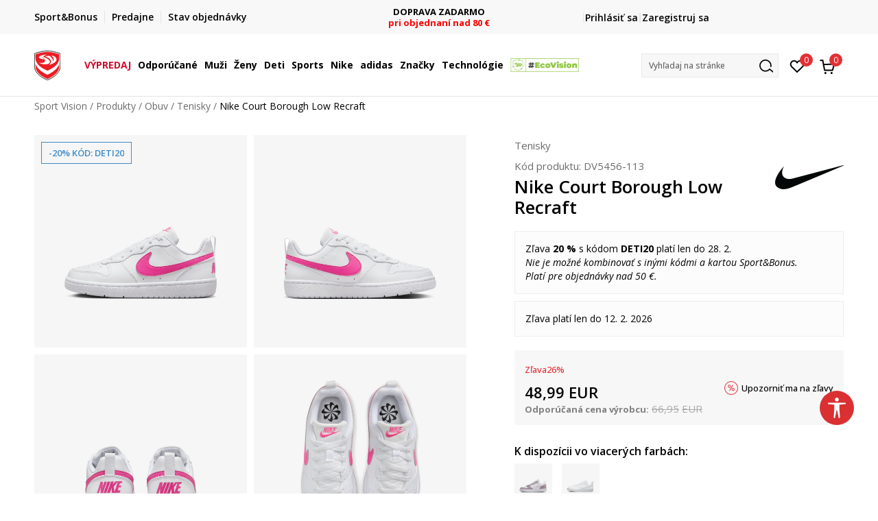

--- FILE ---
content_type: text/html; charset=UTF-8
request_url: https://www.sportvision.sk/tenisky/64272-nike-court-borough-low-recraft-bg
body_size: 39062
content:
<!DOCTYPE html>
<html lang="sk">
<head>
    <!--        <meta name="viewport" content="width=device-width, initial-scale=1">-->
        <meta name="viewport" content="width=device-width, initial-scale=1, user-scalable=0">
    
    <meta name="generator" content="NBSHOP 7" />
    <meta http-equiv="content-type" content="text/html; charset=UTF-8">
    <meta http-equiv="content-language" content="sk" />
    <meta http-equiv="X-UA-Compatible" content="IE=edge">
    <meta name="theme-color" content="">
    <meta name="msapplication-navbutton-color" content="">
    <meta name="apple-mobile-web-app-status-bar-style" content="">
    <link rel="canonical" href="https://www.sportvision.sk/tenisky/64272-nike-court-borough-low-recraft" />        <title>Tenisky, ktoré fičia – Štýl a pohodlie v jednom | Sport Vision</title>
    <meta name="title" content="Tenisky, ktoré fičia – Štýl a pohodlie v jednom | Sport Vision" />
    <meta name="description" content="Obuj sa do pohybu. Najnovšie tenisky Nike, adidas, Puma a ďalších značiek – na šport aj do mesta." />
    <meta property="og:title" content="Nike Court Borough Low Recraft  | Sport Vision"/>
    <meta property="og:type" content="0" />
    <meta property="og:url" content="https://www.sportvision.sk/tenisky/64272-nike-court-borough-low-recraft-bg" />
    <meta property="og:image" content="https://www.sportvision.sk/files/images/slike_proizvoda/media/DV5/DV5456-113/images/DV5456-113.jpg"/>
    <meta property="og:image:url" content="https://www.sportvision.sk/files/images/slike_proizvoda/media/DV5/DV5456-113/images/DV5456-113.jpg"/>
    <meta property="og:site_name" content="Sport Vision"/>
    <meta property="og:description" content="Tieto nízke topánky pre veľké deti Nike Court Borough Low Recraft vyrobené na dlhé trate využívajú kombináciu odolných materiálov na zvršku a podrážke, s cieľom dosiahnuť klasický vzhľad úplne novým spôsobom.     PODROBNOSTI   Klasické šnúrky  Fle..."/>
    <meta property="fb:admins" content=""/>
    <meta itemprop="name" content="Nike Court Borough Low Recraft  | Sport Vision">
    <meta itemprop="description" content="Tieto nízke topánky pre veľké deti Nike Court Borough Low Recraft vyrobené na dlhé trate využívajú kombináciu odolných materiálov na zvršku a podrážke, s cieľom dosiahnuť klasický vzhľad úplne novým spôsobom.     PODROBNOSTI   Klasické šnúrky  Fle...">
    <meta itemprop="image" content="https://www.sportvision.sk/files/images/slike_proizvoda/media/DV5/DV5456-113/images/DV5456-113.jpg">
    <meta name="twitter:card" content="summary_large_image">
    <meta name="twitter:title" content="Nike Court Borough Low Recraft  | Sport Vision">
    <meta name="twitter:description" content="Tieto nízke topánky pre veľké deti Nike Court Borough Low Recraft vyrobené na dlhé trate využívajú kombináciu odolných materiálov na zvršku a podrážke, s cieľom dosiahnuť klasický vzhľad úplne novým spôsobom.     PODROBNOSTI   Klasické šnúrky  Fle...">
    <meta name="twitter:image" content="https://www.sportvision.sk/files/images/slike_proizvoda/media/DV5/DV5456-113/images/DV5456-113.jpg">

<meta name="robots" content="index, follow">
    <link fetchpriority="high" rel="icon" type="image/vnd.microsoft.icon" href="https://www.sportvision.sk/files/images/2018/7/3/favicon.ico" />
    <link fetchpriority="high" rel="shortcut icon" type="image/vnd.microsoft.icon" href="https://www.sportvision.sk/files/images/2018/7/3/favicon.ico" />

    <link rel="preconnect" href="https://fonts.googleapis.com">
<link rel="preconnect" href="https://fonts.gstatic.com" crossorigin>
<link href="https://fonts.googleapis.com/css2?family=Roboto:wght@300;400;500;700&display=swap" rel="stylesheet">
<link href="https://fonts.googleapis.com/css2?family=Open+Sans:wght@300;400;500;600;700;800&display=swap" rel="stylesheet">
            <link rel="stylesheet" href="https://www.sportvision.sk/nb-public/themes/nbshop5_v5_8/_blocks/plugins/customer_identity/ci_style.css">
    
    
<script>
var purchaseProductCodeInsteadOfId = true;
</script>
<!-- Google Tag Manager -->
<script>(function(w,d,s,l,i){w[l]=w[l]||[];w[l].push({'gtm.start':
new Date().getTime(),event:'gtm.js'});var f=d.getElementsByTagName(s)[0],
j=d.createElement(s),dl=l!='dataLayer'?'&l='+l:'';j.async=true;j.src=
'https://www.googletagmanager.com/gtm.js?id='+i+dl;f.parentNode.insertBefore(j,f);
})(window,document,'script','dataLayer','GTM-54PSQX7');</script>
<!-- End Google Tag Manager --><meta name="google-site-verification" content="MBTK1tXNnWQMA2BKUjDyGpzRQNvNbP1vYskhvQ_m2BY" />
<meta name="google-site-verification" content="Qh5KCoTtrCnUyJ4Q5ApngXzVD0h80KNLcb0yDjTZWOc" />
<meta name="facebook-domain-verification" content="co0zanigsox9bay5ycpeo5c58vqpxr" />



<meta name="google-site-verification" content="tSlI1gPGoejecr29mWK9uFCT3kC3a62-IQnPdAYm9Pg" />
<script>var replaceIdWithCode = true;</script><link rel="stylesheet" href="https://www.sportvision.sk/nb-public/themes/nbshop5_v5_8/_static/css/plugins/bootstrap_v4.min.css?ver=1004_5.3" /><link rel="stylesheet" href="https://www.sportvision.sk/nb-public/themes/nbshop5_v5_8/_static/css/plugins/slick_v1_8.css?ver=1004_5.3" /><link rel="stylesheet" href="https://www.sportvision.sk/nb-public/themes/nbshop5_v5_8/_static/css/nbcss/style_nbshop7_reset.css?ver=1004_5.3" /><link rel="stylesheet" href="https://www.sportvision.sk/nb-public/themes/nbshop5_v5_8/_static/css/nbcss/style_nbshop7_typography.css?ver=1004_5.3" /><link rel="stylesheet" href="https://www.sportvision.sk/nb-public/themes/nbshop5_v5_8/_static/css/nbcss/style_nbshop7_basic.css?ver=1004_5.3" /><link rel="stylesheet" href="https://www.sportvision.sk/nb-public/themes/nbshop5_v5_8/_static/css/nbcss/text_editor.css?ver=1004_5.3" /><link rel="stylesheet" href="https://www.sportvision.sk/nb-public/themes/nbshop5_v5_8/_static/css/nbcss/buttons.css?ver=1004_5.3" /><link rel="stylesheet" href="https://www.sportvision.sk/nb-public/themes/nbshop5_v5_8/_static/css/nbcss/forms_v5.css?ver=1004_5.3" /><link rel="stylesheet" href="https://www.sportvision.sk/nb-public/themes/nbshop5_v5_8/_static/css/nbcss/style_nbshop7_basic_responsive.css?ver=1004_5.3" /><link rel="stylesheet" href="https://www.sportvision.sk/nb-public/themes/nbshop5_v5_8/_static/css/nbcss/placeholder-loading.min.css?ver=1004_5.3" /><link rel="stylesheet" href="https://www.sportvision.sk/nb-public/themes/nbshop5_v5_8/_static/css/plugins/slick_v1_8.css?ver=1004_5.3" /><link rel="stylesheet" href="https://www.sportvision.sk/nb-public/themes/nbshop5_v5_8/_static/css/plugins/jquery.fancybox.css?ver=1004_5.3" /><link rel="stylesheet" href="https://www.sportvision.sk/nb-public/themes/nbshop5_v5_8/_static/css/nbcss/style_nbshop7_product.css?ver=1004_5.3" /><link rel="stylesheet" href="https://www.sportvision.sk/nb-public/themes/nbshop5_v5_8/_static/css/nbcss/fancybox.css?ver=1004_5.3" /><link rel="stylesheet" href="https://www.sportvision.sk/nb-public/themes/nbshop5_v5_8/_static/css/nbcss/style_nbshop_map_cz.css?ver=1004_5.3" /><link rel="stylesheet" href="https://www.sportvision.sk/nb-public/themes/nbshop5_v5_8/_static/css/nbcss/style_nbshop7_modals.css?ver=1004_5.3" /><link rel="stylesheet" href="https://www.sportvision.sk/nb-public/themes/nbshop5_v5_8/_static/css/nbcss/forms_v5.css?ver=1004_5.3" /><link rel="stylesheet" href="https://www.sportvision.sk/nb-public/themes/nbshop5_v5_8/blocks/modals/modal_after_add_to_cart_v7/style_v7.css?ver=1004_5.3" /><link rel="stylesheet" href="https://www.sportvision.sk/nb-public/themes/nbshop5_v5_8/blocks/navigation/quick_links_v1/style.css?ver=1004_5.3" /><link rel="stylesheet" href="https://www.sportvision.sk/nb-public/themes/nbshop5_v5_8/blocks/slider/headlines_v1/style.css?ver=1004_5.3" /><link rel="stylesheet" href="https://www.sportvision.sk/nb-public/themes/nbshop5_v5_8/blocks/navigation/user/style_v7.css?ver=1004_5.3" /><link rel="stylesheet" href="https://www.sportvision.sk/nb-public/themes/nbshop5_v5_8/_static/js/plugins/mainmenu_new/dropdown-effects/fade-down.css?ver=1004_5.3" /><link rel="stylesheet" href="https://www.sportvision.sk/nb-public/themes/nbshop5_v5_8/_static/js/plugins/mainmenu_new/webslidemenu.css?ver=1004_5.3" /><link rel="stylesheet" href="https://www.sportvision.sk/nb-public/themes/nbshop5_v5_8/_static/js/plugins/mainmenu_new/color-skins/white-gry.css?ver=1004_5.3" /><link rel="stylesheet" href="https://www.sportvision.sk/nb-public/themes/nbshop5_v5_8/blocks/navigation/main_4level_v7_new/style.css?ver=1004_5.3" /><link rel="stylesheet" href="https://www.sportvision.sk/nb-public/themes/nbshop5_v5_8/blocks/header/favorite_circle_top_right_v3/style.css?ver=1004_5.3" /><link rel="stylesheet" href="https://www.sportvision.sk/nb-public/themes/nbshop5_v5_8/blocks/header/cart_circle_top_right/style_v7.css?ver=1004_5.3" /><link rel="stylesheet" href="https://www.sportvision.sk/nb-public/themes/nbshop5_v5_8/blocks/cart/mini_cart_item_side/style_v7.css?ver=1004_5.3" /><link rel="stylesheet" href="https://www.sportvision.sk/nb-public/themes/nbshop5_v5_8/blocks/header/autocomplete_v1/style.css?ver=1004_5.3" /><link rel="stylesheet" href="https://www.sportvision.sk/nb-public/themes/nbshop5_v5_8/blocks/header/search_autocomplate_article/style.css?ver=1004_5.3" /><link rel="stylesheet" href="https://www.sportvision.sk/nb-public/themes/nbshop5_v5_8/blocks/header/search_autocomplate_catalog/style.css?ver=1004_5.3" /><link rel="stylesheet" href="https://www.sportvision.sk/nb-public/themes/nbshop5_v5_8/blocks/product/product_loyalty_price/style.css?ver=1004_5.3" /><link rel="stylesheet" href="https://www.sportvision.sk/nb-public/themes/nbshop5_v5_8/blocks/product/images/main_slider_v1/style.css?ver=1004_5.3" /><link rel="stylesheet" href="https://www.sportvision.sk/nb-public/themes/nbshop5_v5_8/blocks/breadcrumbs/style_v7.css?ver=1004_5.3" /><link rel="stylesheet" href="https://www.sportvision.sk/nb-public/themes/nbshop5_v5_8/blocks/product/images/fullscreen_product_slider/style_v7.css?ver=1004_5.3" /><link rel="stylesheet" href="https://www.sportvision.sk/nb-public/themes/nbshop5_v5_8/blocks/product/images/gallery_noslider_v2/style.css?ver=1004_5.3" /><link rel="stylesheet" href="https://www.sportvision.sk/nb-public/themes/nbshop5_v5_8/blocks/product/product_detail/product_info/style_v7.css?ver=1004_5.3" /><link rel="stylesheet" href="https://www.sportvision.sk/nb-public/themes/nbshop5_v5_8/blocks/product/product_detail/product_rate/style.css?ver=1004_5.3" /><link rel="stylesheet" href="https://www.sportvision.sk/nb-public/themes/nbshop5_v5_8/blocks/product/product_detail/product_rate/style_v7.css?ver=1004_5.3" /><link rel="stylesheet" href="https://www.sportvision.sk/nb-public/themes/nbshop5_v5_8/blocks/product/product_detail/product_list_info/style_v7.css?ver=1004_5.3" /><link rel="stylesheet" href="https://www.sportvision.sk/nb-public/themes/nbshop5_v5_8/blocks/product/product_detail/product_price_v4/style.css?ver=1004_5.3" /><link rel="stylesheet" href="https://www.sportvision.sk/nb-public/themes/nbshop5_v5_8/blocks/product/product_detail/product_related/style_v7.css?ver=1004_5.3" /><link rel="stylesheet" href="https://www.sportvision.sk/nb-public/themes/nbshop5_v5_8/blocks/product/product_size_tabs/style_v7.css?ver=1004_5.3" /><link rel="stylesheet" href="https://www.sportvision.sk/nb-public/themes/nbshop5_v5_8/blocks/indicator/indicator_product_details/size_availability/style.css?ver=1004_5.3" /><link rel="stylesheet" href="https://www.sportvision.sk/nb-public/themes/nbshop5_v5_8/blocks/product/product_detail/product_buy_v5/style_v7.css?ver=1004_5.3" /><link rel="stylesheet" href="https://www.sportvision.sk/nb-public/themes/nbshop5_v5_8/blocks/product/product_detail/favorite_v2/style_v7.css?ver=1004_5.3" /><link rel="stylesheet" href="https://www.sportvision.sk/nb-public/themes/nbshop5_v5_8/blocks/slider/grid/style.css?ver=1004_5.3" /><link rel="stylesheet" href="https://www.sportvision.sk/nb-public/themes/nbshop5_v5_8/blocks/product/product_detail/favorite/style_v7.css?ver=1004_5.3" /><link rel="stylesheet" href="https://www.sportvision.sk/nb-public/themes/nbshop5_v5_8/blocks/product/vertical_tabs_generic/style_v7.css?ver=1004_5.3" /><link rel="stylesheet" href="https://www.sportvision.sk/nb-public/themes/nbshop5_v5_8/blocks/indicator/indicator_availability_in_stores/style.css?ver=1004_5.3" /><link rel="stylesheet" href="https://www.sportvision.sk/nb-public/themes/nbshop5_v5_8/blocks/product/product_detail_tabs/check/style_v7.css?ver=1004_5.3" /><link rel="stylesheet" href="https://www.sportvision.sk/nb-public/themes/nbshop5_v5_8/blocks/pagination/style_v7.css?ver=1004_5.3" /><link rel="stylesheet" href="https://www.sportvision.sk/nb-public/themes/nbshop5_v5_8/blocks/comments/comments_content_slider/style.css?ver=1004_5.3" /><link rel="stylesheet" href="https://www.sportvision.sk/nb-public/themes/nbshop5_v5_8/blocks/product/product_list/similar_products_by_color_slider/style.css?ver=1004_5.3" /><link rel="stylesheet" href="https://www.sportvision.sk/nb-public/themes/nbshop5_v5_8/blocks/product/product_status/style.css?ver=1004_5.3" /><link rel="stylesheet" href="https://www.sportvision.sk/nb-public/themes/nbshop5_v5_8/blocks/product/product_list/quick_buy_color_size/style_v7.css?ver=1004_5.3" /><link rel="stylesheet" href="https://www.sportvision.sk/nb-public/themes/nbshop5_v5_8/blocks/product/product_detail/fixed_product_add_to_cart_new/style.css?ver=1004_5.3" /><link rel="stylesheet" href="https://www.sportvision.sk/nb-public/themes/nbshop5_v5_8/blocks/navigation/footer_v1/style_v7.css?ver=1004_5.3" /><link rel="stylesheet" href="https://www.sportvision.sk/nb-public/themes/nbshop5_v5_8/blocks/social/social_icons_svg/style.css?ver=1004_5.3" /><link rel="stylesheet" href="https://www.sportvision.sk/nb-public/themes/nbshop5_v5_8/blocks/slider/mobile_app/style_v7.css?ver=1004_5.3" /><link rel="stylesheet" href="https://www.sportvision.sk/nb-public/themes/nbshop5_v5_8/blocks/footer/payment_card/style.css?ver=1004_5.3" /><link rel="stylesheet" href="https://www.sportvision.sk/nb-public/themes/nbshop5_v5_8/blocks/navigation/country_menu/style_v7.css?ver=1004_5.3" /><link rel="stylesheet" href="https://www.sportvision.sk/nb-public/themes/nbshop5_v5_8/blocks/footer/disclaimer/style.css?ver=1004_5.3" /><link rel="stylesheet" href="https://www.sportvision.sk/nb-public/themes/nbshop5_v5_8/blocks/footer/copyright/style.css?ver=1004_5.3" /><link rel="stylesheet" href="https://www.sportvision.sk/nb-public/themes/nbshop5_v5_8/blocks/footer/cookie_info/style_v7.css?ver=1004_5.3" /><link rel="stylesheet" href="https://www.sportvision.sk/nb-public/themes/nbshop5_v5_8/blocks/plugins/accessability_widget/style.css?ver=1004_5.3" /><link rel="stylesheet" href="https://www.sportvision.sk/nb-public/themes/nbshop5_v5_8/blocks/footer/scroll_to_top/style_v7.css?ver=1004_5.3" /><link rel="stylesheet" href="https://www.sportvision.sk/nb-public/themes/nbshop5_v5_8/blocks/modals/popup_notification/style.css?ver=1004_5.3" /><link rel="stylesheet" href="https://www.sportvision.sk/nb-public/themes/nbshop5_v5_8/blocks/product/product_details_vertical_iframe/style_v7.css?ver=1004_5.3" /><link rel="stylesheet" href="https://www.sportvision.sk/nb-public/themes/nbshop5_v5_8/_static/css/nbcss/style_nbshop7_sportvision_2023.css?ver=1004_5.3" /><link rel="stylesheet" href="https://www.sportvision.sk/nb-public/themes/nbshop5_v5_8/_static/css/nbcss/style_nbshop7_sportvision_2023_responsive.css?ver=1004_5.3" />
    <script type="text/javascript">
        var nb_site_url  = 'https://www.sportvision.sk';
        var nb_site_url_with_country_lang  = 'https://www.sportvision.sk';
        var nb_cart_page_url = 'https://www.sportvision.sk/nakup';
        var nb_active_page_url = 'https://www.sportvision.sk/tenisky/64272-nike-court-borough-low-recraft-bg';
        var nb_type_page = 'product';
        var nb_type_page_object_id = '64272';
        var nb_enable_lang = '';
        var nb_url_end_slesh = '';
        var nb_countryGeoId = '1';
        var nb_addressByCountryGeoId = '';
        var promoModalPopNumberDaysInit = 0;
        var showAllwaysOnHomePage = false;
        var resetCookieConfirm = false;
        var _nb_fakeDecline = false;
        var gtm_ga4_advanced = true;
        var gtm_ga4_analytics_id = '';
        var nb_enableCzMap = false;
                nb_enableCzMap = true;
        var czechMapAPIKEY = 'nKZRQ8T8CWXYpG4Qoq4LfA8DHA2_jBXc9VHmyJ7xi7Q';
                var loadMenuOnAjaxVar = false;
        var importedScripts = [];
        var flowplayeryToken = '';
                flowplayeryToken = 'eyJraWQiOiI1bzZEQVZOa0VPUnUiLCJ0eXAiOiJKV1QiLCJhbGciOiJFUzI1NiJ9.eyJjIjoie1wiYWNsXCI6NixcImlkXCI6XCI1bzZEQVZOa0VPUnVcIn0iLCJpc3MiOiJGbG93cGxheWVyIn0.ZfTGdvJ_cvKxbOnzejLq1pAjInivLIJqk5zOxsP9qaLc2mDPwur35WgNQask1fJVMxf4pDaomhO7rCdf80Cdhw';
                        var nbFormPhoneMaskEnable = true;
                var noSearchResultsVar = false;


        var specificCategoryMetric = true;
        var isSetPriceWithVAT = false;
        var showValueAsCurrentPrice = false;
        var ecommerceWrapVar = true;

        var smartformId = '1TlZE3teJ6';
        var smartformErrorMessage = 'Chybná adresa. Zadaj názov a číslo ulice, potom vyber adresu zo zoznamu.';
        var cookieSettingTypeVar = 'settingOff';
        var nb_lang = 'sk';

        var disableFBBrowserEvents = true;
        var fb_pixel_id = '1274548526703493';
        var fb_token = '[base64]';
        var fb_test_event_code = '';
        var metric_onload_event_id = typeof crypto.randomUUID === "function" ? crypto.randomUUID() : Date.now();
        var startPager = parseInt(1);

        //SF variables
        var salesForceMID = '536008078';
        var salesForceUniqueIdentifier = '';
        var salesForceConcept = 'SV';
        var SFGrantType = 'client_credentials';
        var SFClientId= '2hq232o4x85bvp1oxd1g7vzx';
        var SFClientSecret = 'X2x22tGYjk7EJiVFOR7XU1wE';
        var SFUniqueKey = 'mc9thz0rht1404d58f6xfnvsgtvm';
        var SFUrlKey = 'CBEEB27E-66F5-449B-B841-19C064FB8D39';
        var SFTimezone = 'GMT+1';
        var SFConsentMode = 'usercentrics_consent';
        var SFCharacterMapping = '{" ":"_","\"":"*"}';
    </script>

        <link rel="stylesheet" href="https://unpkg.com/leaflet@1.9.4/dist/leaflet.css"
          integrity="sha256-p4NxAoJBhIIN+hmNHrzRCf9tD/miZyoHS5obTRR9BMY="
          crossorigin=""/>

    <script src="https://unpkg.com/leaflet@1.9.4/dist/leaflet.js"
            integrity="sha256-20nQCchB9co0qIjJZRGuk2/Z9VM+kNiyxNV1lvTlZBo="
            crossorigin=""></script>
    
    <script async type="text/javascript" src="https://www.primeai2.org/CUSTOMERS/sportvision/fitwidget/002-use-widget.js" data-retailerid=“sportvision" data-productid="DV5456-113"></script>
<link rel="stylesheet" href="https://www.primeai2.org/CUSTOMERS/sportvision/fitwidget/css/widget.css">


    
</head>
<body class="cc-svk lc-sk uc-product_list tp-product  b2c-users lozad-active ">


<header class="header ">

    <div class="header-top">
        <div class="container">
            <div class="row">
                <div class="col-sm-12 col-lg-4 quick-links-wrapper">
                    

    <nav class="block quick-links-v1 nav-header-top-left-links">
        <ul class="nav nav-simple">
                            <li class="item">
                                        <a href="https://www.sportvision.sk/sport-bonus-program" title="Sport&Bonus" target="_self">
                                                                            <img fetchpriority="high" src="/files/images/2024/2/6/sb-svg.png" class="img-responsive" alt="Sport&Bonus" />
                                                <span>Sport&Bonus</span>
                                            </a>
                                </li>
                            <li class="item">
                                        <a href="https://www.sportvision.sk/predajne" title="Predajne" target="_self">
                                                                            <img fetchpriority="high" src="/files/images/redizajn/lokacija.svg" class="img-responsive" alt="Predajne" />
                                                <span>Predajne</span>
                                            </a>
                                </li>
                            <li class="item">
                                        <a href="https://www.sportvision.sk/zobrazit-stav-objedn-vky" title="Stav objednávky" target="_self">
                                                                            <img fetchpriority="high" src="/files/images/redizajn/status.svg" class="img-responsive" alt="Stav objednávky" />
                                                <span>Stav objednávky</span>
                                            </a>
                                </li>
                    </ul>
    </nav>
                </div>
                <div class="col-sm-12 col-lg-4 headlines-wrapper">
                    


    <div class="block slider handlines-sldier appear">

        <div class="slider-init"
             data-gtm-slider-items="4"
             data-gtm-slider-position="Promo u zaglavlju" >

            
                <div class="item"
                     data-gtm-slider-name="ZĽAVA 20 %"
                     data-gtm-slider-creative=""
                     data-gtm-slider-id="1321"
                     data-promotion-item-id="1321">

                    <div class="content">
                        <div class="text-wrapper">
                                                        <div class="title"><a href="https://www.sportvision.sk/produkty/kids-promo" title="ZĽAVA 20 %">ZĽAVA 20 %</a></div>
                                                        <div class="description"><p><strong><font color="#ff0000">Na vybran&yacute; tovar pre deti</font></strong></p>
</div>
                                                            <a href="https://www.sportvision.sk/produkty/kids-promo" title="ZĽAVA 20 %" class="btn btn-small hidden">
                                    Zobraziť viac                                </a>
                            
                        </div>
                    </div>

                </div>

            
                <div class="item"
                     data-gtm-slider-name="FINÁLNY VÝPREDAJ"
                     data-gtm-slider-creative=""
                     data-gtm-slider-id="1049"
                     data-promotion-item-id="1049">

                    <div class="content">
                        <div class="text-wrapper">
                                                        <div class="title"><a href="https://www.sportvision.sk/produkty/final-sale/" title="FINÁLNY VÝPREDAJ">FINÁLNY VÝPREDAJ</a></div>
                                                        <div class="description"><p><span style="color:#FF0000;"><strong>až -60 % na vybran&eacute; produkty</strong></span></p>
</div>
                                                            <a href="https://www.sportvision.sk/produkty/final-sale/" title="FINÁLNY VÝPREDAJ" class="btn btn-small hidden">
                                    Zobraziť viac                                </a>
                            
                        </div>
                    </div>

                </div>

            
                <div class="item"
                     data-gtm-slider-name=" DOPRAVA ZADARMO"
                     data-gtm-slider-creative=""
                     data-gtm-slider-id="1202"
                     data-promotion-item-id="1202">

                    <div class="content">
                        <div class="text-wrapper">
                                                        <div class="title"><a href="https://www.sportvision.sk/sposob-dorucenia" title=" DOPRAVA ZADARMO"> DOPRAVA ZADARMO</a></div>
                                                        <div class="description"><p><strong><span style="color:#FF0000;">pri objednan&iacute; nad 80 &euro;</span></strong></p>
</div>
                                                            <a href="https://www.sportvision.sk/sposob-dorucenia" title=" DOPRAVA ZADARMO" class="btn btn-small hidden">
                                    Zobraziť viac                                </a>
                            
                        </div>
                    </div>

                </div>

            
                <div class="item"
                     data-gtm-slider-name="SPORT&BONUS"
                     data-gtm-slider-creative=""
                     data-gtm-slider-id="1196"
                     data-promotion-item-id="1196">

                    <div class="content">
                        <div class="text-wrapper">
                                                        <div class="title"><a href="https://www.sportvision.sk/produkty/sport-and-bonus-20/" title="SPORT&BONUS">SPORT&BONUS</a></div>
                                                        <div class="description"><p><span style="color:#FF0000;"><strong>Zľava 20 % na vybran&yacute; tovar</strong></span></p>
</div>
                                                            <a href="https://www.sportvision.sk/produkty/sport-and-bonus-20/" title="SPORT&BONUS" class="btn btn-small hidden">
                                    Zobraziť viac                                </a>
                            
                        </div>
                    </div>

                </div>

            
        </div>

        <div class="slider-arrows slider-navigation-absolute"></div>

    </div>

                </div>
                <div class="col-sm-12 col-lg-4 user-wrapper">
                                        <span id="nav-user-ci">
                            <i class="icon fa-spinner ci-spinner hidden" aria-hidden="true"></i>
                                        <nav class="block user">
    <ul class="nav nav-simple">
        
                                                        <li class="item item-login">
                            <a class="login-btn" href="#"
                               onclick="ci_login(event)"
                               data-ss-index="https://www.sportvision.sk/registracia"
                               data-ss-task="ci_login_ajax"
                               data-ss-external = "yes"
                               data-ss-form="login"
                               title="Prihlásiť sa" >
                                <i class="icon fa fa-user" aria-hidden="true"></i>
                                <span>Prihlásiť sa</span>
                            </a>
                        </li>

                        <li class="item item-register">
                            <a class="register-btn" href="#"
                               onclick="ci_register(event)"
                               data-ss-external = "no"
                               data-ss-form="register"
                               data-ss-index="https://www.sportvision.sk/registracia"
                               data-ss-task="ci_register_ajax" title="Zaregistruj sa">
                                Zaregistruj sa                            </a>
                        </li>
                    
            
        
    </ul>
</nav>
                                                   </span>
                                                            
                </div>
            </div>
        </div>
    </div>

    <div class="main-header">
        <div class="container">
            <div class="main-header-wrapper">
                <div class="logo-nav-wrapper">
                    
<div  class="block logo" >
    <a  href="https://www.sportvision.sk" title="Sport Vision">
        <img fetchpriority="high"  data-original-img='/files/files/SV_Logo_02.svg' class="img-responsive lozad"  title="Sport Vision" alt="Sport Vision">
    </a>
</div>
                    
<div class="block headerfull  ">

    <div class="wsmain clearfix">

        <nav class="wsmenu clearfix hidden-fullscreen  ">


            <ul class="wsmenu-list">

                <div class="mobile-menu-header">
                    <div class="back-btn"></div>
                    <div class="title"
                         data-originalText="Ponuka"
                         data-lvl2Text=""
                         data-lvl3Text="">
                        Ponuka                    </div>
                    <div class="icons-wrapper">
                        <div class="mobile-menu-favorite">
                            
<div id="miniFavContent" class="block header-favorite header-favorite-circle-top-right-v3 miniFavContent">
                <a href="#"
               onclick="ci_login(event)"
               data-ss-index="https://www.sportvision.sk/registracia"
               data-ss-task="ci_login_ajax"
               data-ss-external = "yes"
               data-ss-form="login"
               title="Prihlásiť sa"
               aria-label="Prihlásiť sa">
              <div class="icon-wrapper">
            <i class="icon fa fa-heart-o" aria-hidden="true"></i>
            <div class="header-carthor-total favorite-header-total">0</div>
            <span class="description">Obľúbené </span>
        </div>

    </a>
</div>
                        </div>
                        <div class="mobile-menu-cart">
                        </div>
                    </div>
                    <div class="close">×</div>
                </div>

                <div class="mobile-menu-search-wrapper">
                    <div class="mobile-menu-autocomplete-btn" onclick="openSearchMobile();">
                        <span class="title">Vyhľadaj na stránke</span>
                        <i class="icon"></i>
                    </div>
                </div>

                <div class="mobile-menu-useractions hidden">
                    <div class="content">
                    </div>
                </div>

                <li class="   " aria-haspopup="true" >
                                <a class="navtext" href="https://www.sportvision.sk/produkty/final-sale/" target="_self" title="VÝPREDAJ">
                                
                                <span style='color: #D00A2D'>VÝPREDAJ</span><span role="button" class="show-menu-with-keybord"></span></a></li><li class="   level3" aria-haspopup="true" >
                                <a class="navtext" href="https://www.sportvision.sk/produkty/new-collection/" target="_self" title="Odporúčané">
                                
                                <span >Odporúčané</span><span role="button" class="show-menu-with-keybord"></span></a><div class="wsmegamenu clearfix">
                                  <div class="container">
                                    <div class="row"><div class="menu-item col-lg-2 col-md-2 col-sm-12 col-xs-12 col-12">
                              <ul class="wstliststy02 clearfix"><li class="wstheading clearfix"><a href="https://www.sportvision.sk/produkty/muzi+unisex/dospeli/new-collection" target="_self" title="Muži" ><img fetchpriority="high" data-original-img='/files/images/2025/4/2/menislike400x400_1.jpg' alt="Muži" title="Muži" class="highlight-bg lozad">Muži</a><li class=""><a href="https://www.sportvision.sk/tenisky/muzi+unisex/dospeli/new-collection" target="_self" title="Tenisky" > Tenisky</a></li><li class=""><a href="https://www.sportvision.sk/mikiny/muzi+unisex/dospeli/new-collection" target="_self" title="Mikiny" > Mikiny</a></li><li class=""><a href="https://www.sportvision.sk/bundy-a-vesty/muzi+unisex/dospeli/new-collection" target="_self" title="Bundy a vesty" > Bundy a vesty</a></li><li class=""><a href="https://www.sportvision.sk/tricka/muzi+unisex/dospeli/new-collection" target="_self" title="Tričká" > Tričká</a></li><li class=""><a href="https://www.sportvision.sk/teplaky/muzi+unisex/dospeli/new-collection" target="_self" title="Tepláky" > Tepláky</a></li><li class=""><a href="https://www.sportvision.sk/last-sizes-men" target="_self" title="<strong>Posledné kusy</strong>" > <strong>Posledné kusy</strong></a></li><li class=""><a href="https://www.sportvision.sk/produkty/muzi+unisex/dospeli/nova-nizsia-cena" target="_self" title="<strong>Nová nižšia cena</strong>" style='color: #d22424'> <strong>Nová nižšia cena</strong></a></li><li class=""><a href="https://www.sportvision.sk/produkty/muzi+unisex/sport-and-bonus-20" target="_self" title="<strong>Sport&Bonus</strong>" style='color: #FF7E00'> <strong>Sport&Bonus</strong></a></li></ul></div><div class="menu-item col-lg-2 col-md-2 col-sm-12 col-xs-12 col-12">
                              <ul class="wstliststy02 clearfix"><li class="wstheading clearfix"><a href="https://www.sportvision.sk/produkty/unisex+zeny/dospeli/new-collection" target="_self" title="Ženy" ><img fetchpriority="high" data-original-img='/files/images/2024/10/16/odeca-zene%20%282%29.jpg' alt="Ženy" title="Ženy" class="highlight-bg lozad">Ženy</a><li class=""><a href="https://www.sportvision.sk/tenisky/unisex+zeny/dospeli/new-collection" target="_self" title="Tenisky" > Tenisky</a></li><li class=""><a href="https://www.sportvision.sk/mikiny/unisex+zeny/dospeli/new-collection" target="_self" title="Mikiny" > Mikiny</a></li><li class=""><a href="https://www.sportvision.sk/bundy-a-vesty/unisex+zeny/dospeli/new-collection" target="_self" title="Bundy a vesty" > Bundy a vesty</a></li><li class=""><a href="https://www.sportvision.sk/tricka/unisex+zeny/dospeli/new-collection" target="_self" title="Tričká" > Tričká</a></li><li class=""><a href="https://www.sportvision.sk/teplaky/unisex+zeny/dospeli/new-collection" target="_self" title="Tepláky" > Tepláky</a></li><li class=""><a href="https://www.sportvision.sk/leginy/unisex+zeny/dospeli/new-collection" target="_self" title="Legíny" > Legíny</a></li><li class=""><a href="https://www.sportvision.sk/podprsenky/zeny/new-collection" target="_self" title="Športové podprsenky" > Športové podprsenky</a></li><li class=""><a href="https://www.sportvision.sk/last-sizes-women" target="_self" title="<strong>Posledné kusy</strong>" > <strong>Posledné kusy</strong></a></li><li class=""><a href="https://www.sportvision.sk/produkty/unisex+zeny/dospeli/nova-nizsia-cena" target="_self" title="<strong>Nová nižšia cena</strong>" style='color: #d22424'> <strong>Nová nižšia cena</strong></a></li><li class=""><a href="https://www.sportvision.sk/produkty/unisex+zeny/sport-and-bonus-20" target="_self" title="<strong>Sport&Bonus</strong>" style='color: #FF7E00'> <strong>Sport&Bonus</strong></a></li></ul></div><div class="menu-item col-lg-2 col-md-2 col-sm-12 col-xs-12 col-12">
                              <ul class="wstliststy02 clearfix"><li class="wstheading clearfix"><a href="https://www.sportvision.sk/produkty/dojcata+deti-male-deti+mladez/new-collection" target="_self" title="Deti" ><img fetchpriority="high" data-original-img='/files/images/2024/10/16/odeca--deca%20%282%29.jpg' alt="Deti" title="Deti" class="highlight-bg lozad">Deti</a><li class=""><a href="https://www.sportvision.sk/tenisky/dojcata+deti-male-deti+mladez/new-collection" target="_self" title="Tenisky" > Tenisky</a></li><li class=""><a href="https://www.sportvision.sk/mikiny/dojcata+deti-male-deti+mladez/new-collection" target="_self" title="Mikiny" > Mikiny</a></li><li class=""><a href="https://www.sportvision.sk/bundy-a-vesty/dojcata+deti-male-deti+mladez/new-collection" target="_self" title="Bundy a vesty" > Bundy a vesty</a></li><li class=""><a href="https://www.sportvision.sk/tricka/dojcata+deti-male-deti+mladez/new-collection" target="_self" title="Tričká" > Tričká</a></li><li class=""><a href="https://www.sportvision.sk/supravy/dojcata+deti-male-deti+mladez/new-collection" target="_self" title="Súpravy" > Súpravy</a></li><li class=""><a href="https://www.sportvision.sk/teplaky/dojcata+deti-male-deti+mladez/new-collection" target="_self" title="Tepláky" > Tepláky</a></li><li class=""><a href="https://www.sportvision.sk/last-sizes-kids" target="_self" title="<strong>Posledné kusy</strong>" > <strong>Posledné kusy</strong></a></li><li class=""><a href="https://www.sportvision.sk/produkty/mladez+deti-male-deti+dojcata/nova-nizsia-cena" target="_self" title="<strong>Nová nižšia cena</strong>" style='color: #d22424'> <strong>Nová nižšia cena</strong></a></li><li class=""><a href="https://www.sportvision.sk/produkty/deti-male-deti+mladez+deti-vek+dojcata/sport-and-bonus-20" target="_self" title="<strong>Sport&Bonus</strong>" style='color: #FF7E00'> <strong>Sport&Bonus</strong></a></li></ul></div><div class="menu-item col-lg-2 col-md-2 col-sm-12 col-xs-12 col-12">
                              <ul class="wstliststy02 clearfix"><li class="wstheading clearfix"><a href="https://www.sportvision.sk/produkty/new-collection" target="_self" title="Najhľadanejšie" ><img fetchpriority="high" data-original-img='/files/images/2024/10/16/najtrazenije-1%281%29.jpg' alt="Najhľadanejšie" title="Najhľadanejšie" class="highlight-bg lozad">Najhľadanejšie</a><li class=""><a href="https://www.sportvision.sk/obuv/asics/?search=gel" target="_self" title="Asics GEL" > Asics GEL</a></li><li class=""><a href="https://www.sportvision.sk/produkty/?search=Nike%20Air%20Max" target="_self" title="Nike Air Max" > Nike Air Max</a></li><li class=""><a href="https://www.sportvision.sk/produkty?search=retropy" target="_self" title="adidas Retropy" > adidas Retropy</a></li><li class=""><a href="https://www.sportvision.sk/produkty/?search=Nike%20Jordan" target="_self" title="Nike Jordan" > Nike Jordan</a></li><li class=""><a href="https://www.sportvision.sk/produkty?search=z.n.e." target="_self" title="adidas Z.N.E." > adidas Z.N.E.</a></li><li class=""><a href="https://www.sportvision.sk/produkty/?search=adidas%20Terrex" target="_self" title="adidas Terrex" > adidas Terrex</a></li><li class=""><a href="https://www.sportvision.sk/produkty/?search=Salomon%20Alphacross" target="_self" title="Salomon Alphacross" > Salomon Alphacross</a></li></ul></div></div></div></div></li><li class="   level3" aria-haspopup="true" >
                                <a class="navtext" href="https://www.sportvision.sk/corner-muzi" target="_self" title="Muži">
                                
                                <span >Muži</span><span role="button" class="show-menu-with-keybord"></span></a><div class="wsmegamenu clearfix">
                                  <div class="container">
                                    <div class="row"><div class="menu-item col-lg-2 col-md-2 col-sm-12 col-xs-12 col-12">
                              <ul class="wstliststy02 clearfix"><li class="wstheading clearfix"><a href="https://www.sportvision.sk/obuv/unisex+muzi/dospeli" target="_self" title="Obuv" ><img fetchpriority="high" data-original-img='/files/images/2024/10/16/obuca--muskarci.jfif' alt="Obuv" title="Obuv" class="highlight-bg lozad">Obuv</a><li class="show-all"><a href="https://www.sportvision.sk/obuv/unisex+muzi/dospeli" target="_self" title="Kompletná ponuka" > Kompletná ponuka</a></li><li class="show-all"><a href="https://www.sportvision.sk/obuv/muzi+unisex/dospeli/new-collection" target="_self" title="Nová kolekcia" > Nová kolekcia</a></li><li class=""><a href="https://www.sportvision.sk/tenisky/unisex+muzi/dospeli" target="_self" title="Tenisky" > Tenisky</a></li><li class=""><a href="https://www.sportvision.sk/zimna-obuv/unisex+muzi/dospeli" target="_self" title="Zimná obuv" > Zimná obuv</a></li><li class=""><a href="https://www.sportvision.sk/kopacky/unisex+muzi/dospeli" target="_self" title="Kopačky" > Kopačky</a></li><li class=""><a href="https://www.sportvision.sk/obuv/muzi+unisex/dospeli/specialna-ponuka-70" target="_self" title="<strong>Výpredaj</strong>" style='color: #fa0303'> <strong>Výpredaj</strong></a></li><li class=""><a href="https://www.sportvision.sk/obuv/muzi+unisex/dospeli/Eco" target="_self" title="<strong>Eco Vision</strong>" style='color: #8dc63f'> <strong>Eco Vision</strong></a></li></ul></div><div class="menu-item col-lg-2 col-md-2 col-sm-12 col-xs-12 col-12">
                              <ul class="wstliststy02 clearfix"><li class="wstheading clearfix"><a href="https://www.sportvision.sk/oblecenie/unisex+muzi/dospeli" target="_self" title="Oblečenie" ><img fetchpriority="high" data-original-img='/files/images/2024/10/16/odeca-muskarci%20%281%29.jfif' alt="Oblečenie" title="Oblečenie" class="highlight-bg lozad">Oblečenie</a><li class="show-all"><a href="https://www.sportvision.sk/oblecenie/unisex+muzi/dospeli" target="_self" title="Kompletná ponuka" > Kompletná ponuka</a></li><li class="show-all"><a href="https://www.sportvision.sk/oblecenie/muzi+unisex/dospeli/new-collection" target="_self" title="Nová kolekcia" > Nová kolekcia</a></li><li class=""><a href="https://www.sportvision.sk/mikiny/unisex+muzi/dospeli" target="_self" title="Mikiny" > Mikiny</a></li><li class=""><a href="https://www.sportvision.sk/bundy-a-vesty/unisex+muzi/dospeli" target="_self" title="Bundy a vesty" > Bundy a vesty</a></li><li class=""><a href="https://www.sportvision.sk/tricka/unisex+muzi/dospeli" target="_self" title="Tričká" > Tričká</a></li><li class=""><a href="https://www.sportvision.sk/teplaky/unisex+muzi/dospeli" target="_self" title="Tepláky" > Tepláky</a></li><li class=""><a href="https://www.sportvision.sk/supravy/unisex+muzi/dospeli" target="_self" title="Súpravy" > Súpravy</a></li><li class=""><a href="https://www.sportvision.sk/sortky-a-bermudy/unisex+muzi/dospeli" target="_self" title="Šortky a bermudy" > Šortky a bermudy</a></li><li class=""><a href="https://www.sportvision.sk/oblecenie/muzi+unisex/dospeli/specialna-ponuka-70" target="_self" title="<strong>Výpredaj</strong>" style='color: #fa0303'> <strong>Výpredaj</strong></a></li><li class=""><a href="https://www.sportvision.sk/oblecenie/muzi+unisex/dospeli/Eco" target="_self" title="<strong>Eco Vision</strong>" style='color: #8dc63f'> <strong>Eco Vision</strong></a></li></ul></div><div class="menu-item col-lg-2 col-md-2 col-sm-12 col-xs-12 col-12">
                              <ul class="wstliststy02 clearfix"><li class="wstheading clearfix"><a href="https://www.sportvision.sk/doplnky/unisex+muzi" target="_self" title="Doplnky" ><img fetchpriority="high" data-original-img='/files/images/2024/10/16/oprema-muskarci.jfif' alt="Doplnky" title="Doplnky" class="highlight-bg lozad">Doplnky</a><li class="show-all"><a href="https://www.sportvision.sk/doplnky/unisex+muzi" target="_self" title="Kompletná ponuka" > Kompletná ponuka</a></li><li class="show-all"><a href="https://www.sportvision.sk/doplnky/muzi+unisex/dospeli/new-collection" target="_self" title="Nová kolekcia" > Nová kolekcia</a></li><li class=""><a href="https://www.sportvision.sk/batohy-a-tasky/unisex+muzi" target="_self" title="Batohy a tašky" > Batohy a tašky</a></li><li class=""><a href="https://www.sportvision.sk/siltovky-a-capice/unisex+muzi" target="_self" title="Šiltovky a čiapky" > Šiltovky a čiapky</a></li><li class=""><a href="https://www.sportvision.sk/ponozky/unisex+muzi" target="_self" title="Ponožky" > Ponožky</a></li><li class=""><a href="https://www.sportvision.sk/rukavice/unisex+muzi" target="_self" title="Rukavice" > Rukavice</a></li><li class=""><a href="https://www.sportvision.sk/futbalove-vybavenie/unisex+muzi" target="_self" title="Futbalové vybavenie" > Futbalové vybavenie</a></li><li class=""><a href="https://www.sportvision.sk/doplnky/muzi+unisex/dospeli/specialna-ponuka-70" target="_self" title="<strong>Výpredaj</strong>" style='color: #fa0303'> <strong>Výpredaj</strong></a></li><li class=""><a href="https://www.sportvision.sk/doplnky/muzi+unisex/Eco" target="_self" title="<strong>Eco Vision</strong>" style='color: #8dc63f'> <strong>Eco Vision</strong></a></li></ul></div><div class="menu-item col-lg-2 col-md-2 col-sm-12 col-xs-12 col-12">
                              <ul class="wstliststy02 clearfix"><li class="wstheading clearfix"><a href="https://www.sportvision.sk/produkty/unisex+muzi" target="_self" title="Výber podľa športu" ><img fetchpriority="high" data-original-img='/files/images/2024/10/16/trcanje-sportovi.jpg' alt="Výber podľa športu" title="Výber podľa športu" class="highlight-bg lozad">Výber podľa športu</a><li class="show-all"><a href="https://www.sportvision.sk/produkty/unisex+muzi" target="_self" title="Kompletná ponuka" > Kompletná ponuka</a></li><li class=""><a href="https://www.sportvision.sk/produkty/unisex+muzi/beh" target="_self" title="Beh" > Beh</a></li><li class=""><a href="https://www.sportvision.sk/produkty/unisex+muzi/outdoor" target="_self" title="Outdoor" > Outdoor</a></li><li class=""><a href="https://www.sportvision.sk/produkty/unisex+muzi/trening" target="_self" title="Tréning" > Tréning</a></li><li class=""><a href="https://www.sportvision.sk/produkty/unisex+muzi/futbal" target="_self" title="Futbal" > Futbal</a></li><li class=""><a href="https://www.sportvision.sk/produkty/unisex+muzi/basketbal" target="_self" title="Basketbal" > Basketbal</a></li><li class=""><a href="https://www.sportvision.sk/produkty/unisex+muzi/lifestyle" target="_self" title="Lifestyle" > Lifestyle</a></li><li class=""><a href="https://www.sportvision.sk/produkty/muzi+unisex/dospeli/specialna-ponuka-70" target="_self" title="<strong>Výpredaj</strong>" style='color: #fa0303'> <strong>Výpredaj</strong></a></li></ul></div></div></div></div></li><li class="   level3" aria-haspopup="true" >
                                <a class="navtext" href="https://www.sportvision.sk/corner-zeny" target="_self" title="Ženy">
                                
                                <span >Ženy</span><span role="button" class="show-menu-with-keybord"></span></a><div class="wsmegamenu clearfix">
                                  <div class="container">
                                    <div class="row"><div class="menu-item col-lg-2 col-md-2 col-sm-12 col-xs-12 col-12">
                              <ul class="wstliststy02 clearfix"><li class="wstheading clearfix"><a href="https://www.sportvision.sk/obuv/unisex+zeny/dospeli" target="_self" title="Obuv" ><img fetchpriority="high" data-original-img='/files/images/2024/10/16/obuca-zene%281%29.jfif' alt="Obuv" title="Obuv" class="highlight-bg lozad">Obuv</a><li class="show-all"><a href="https://www.sportvision.sk/obuv/unisex+zeny/dospeli" target="_self" title="Kompletná ponuka" > Kompletná ponuka</a></li><li class="show-all"><a href="https://www.sportvision.sk/obuv/unisex+zeny/dospeli/new-collection" target="_self" title="Nová kolekcia" > Nová kolekcia</a></li><li class=""><a href="https://www.sportvision.sk/tenisky/unisex+zeny/dospeli" target="_self" title="Tenisky" > Tenisky</a></li><li class=""><a href="https://www.sportvision.sk/clenkova-obuv/unisex+zeny/dospeli" target="_self" title="Členková obuv" > Členková obuv</a></li><li class=""><a href="https://www.sportvision.sk/zimna-obuv/unisex+zeny/dospeli" target="_self" title="Zimná obuv" > Zimná obuv</a></li><li class=""><a href="https://www.sportvision.sk/obuv/unisex+zeny/dospeli/specialna-ponuka-70" target="_self" title="<strong>Výpredaj</strong>" style='color: #fa0303'> <strong>Výpredaj</strong></a></li><li class=""><a href="https://www.sportvision.sk/obuv/unisex+zeny/dospeli/Eco" target="_self" title="<strong>Eco Vision</strong>" style='color: #8dc63f'> <strong>Eco Vision</strong></a></li></ul></div><div class="menu-item col-lg-2 col-md-2 col-sm-12 col-xs-12 col-12">
                              <ul class="wstliststy02 clearfix"><li class="wstheading clearfix"><a href="https://www.sportvision.sk/oblecenie/unisex+zeny/dospeli" target="_self" title="Oblečenie" ><img fetchpriority="high" data-original-img='/files/images/2024/10/16/odeca-zene%20%284%29.jpg' alt="Oblečenie" title="Oblečenie" class="highlight-bg lozad">Oblečenie</a><li class="show-all"><a href="https://www.sportvision.sk/oblecenie/unisex+zeny/dospeli" target="_self" title="Kompletná ponuka" > Kompletná ponuka</a></li><li class="show-all"><a href="https://www.sportvision.sk/oblecenie/unisex+zeny/dospeli/new-collection" target="_self" title="Nová kolekcia" > Nová kolekcia</a></li><li class=""><a href="https://www.sportvision.sk/mikiny/unisex+zeny/dospeli" target="_self" title="Mikiny" > Mikiny</a></li><li class=""><a href="https://www.sportvision.sk/bundy-a-vesty/unisex+zeny/dospeli" target="_self" title="Bundy a vesty" > Bundy a vesty</a></li><li class=""><a href="https://www.sportvision.sk/tricka/unisex+zeny/dospeli" target="_self" title="Tričká" > Tričká</a></li><li class=""><a href="https://www.sportvision.sk/teplaky/unisex+zeny/dospeli" target="_self" title="Tepláky" > Tepláky</a></li><li class=""><a href="https://www.sportvision.sk/leginy/unisex+zeny/dospeli" target="_self" title="Legíny" > Legíny</a></li><li class=""><a href="https://www.sportvision.sk/podprsenky/zeny" target="_self" title="Športové podprsenky" > Športové podprsenky</a></li><li class=""><a href="https://www.sportvision.sk/oblecenie/unisex+zeny/dospeli/specialna-ponuka-70" target="_self" title="<strong>Výpredaj</strong>" style='color: #fa0303'> <strong>Výpredaj</strong></a></li><li class=""><a href="https://www.sportvision.sk/oblecenie/unisex+zeny/dospeli/Eco" target="_self" title="<strong>Eco Vision</strong>" style='color: #8dc63f'> <strong>Eco Vision</strong></a></li></ul></div><div class="menu-item col-lg-2 col-md-2 col-sm-12 col-xs-12 col-12">
                              <ul class="wstliststy02 clearfix"><li class="wstheading clearfix"><a href="https://www.sportvision.sk/doplnky/unisex+zeny" target="_self" title="Doplnky" ><img fetchpriority="high" data-original-img='/files/images/2024/10/16/oprema-zene%281%29.jpg' alt="Doplnky" title="Doplnky" class="highlight-bg lozad">Doplnky</a><li class="show-all"><a href="https://www.sportvision.sk/doplnky/unisex+zeny" target="_self" title="Kompletná ponuka" > Kompletná ponuka</a></li><li class="show-all"><a href="https://www.sportvision.sk/doplnky/unisex+zeny/dospeli/new-collection" target="_self" title="Nová kolekcia" > Nová kolekcia</a></li><li class=""><a href="https://www.sportvision.sk/batohy-a-tasky/unisex+zeny" target="_self" title="Batohy a tašky" > Batohy a tašky</a></li><li class=""><a href="https://www.sportvision.sk/siltovky-a-capice/unisex+zeny" target="_self" title="Šiltovky a čiapky" > Šiltovky a čiapky</a></li><li class=""><a href="https://www.sportvision.sk/ponozky/unisex+zeny" target="_self" title="Ponožky" > Ponožky</a></li><li class=""><a href="https://www.sportvision.sk/rukavice/unisex+zeny" target="_self" title="Rukavice" > Rukavice</a></li><li class=""><a href="https://www.sportvision.sk/penazenka/unisex+zeny" target="_self" title="Peňaženky" > Peňaženky</a></li><li class=""><a href="https://www.sportvision.sk/vybavenie-na-plavanie/unisex+zeny" target="_self" title="Vybavenie na plávanie" > Vybavenie na plávanie</a></li><li class=""><a href="https://www.sportvision.sk/doplnky/unisex+zeny/dospeli/specialna-ponuka-70" target="_self" title="<strong>Výpredaj</strong>" style='color: #fa0303'> <strong>Výpredaj</strong></a></li><li class=""><a href="https://www.sportvision.sk/doplnky/unisex+zeny/dospeli/Eco" target="_self" title="<strong>Eco Vision</strong>" style='color: #8dc63f'> <strong>Eco Vision</strong></a></li></ul></div><div class="menu-item col-lg-2 col-md-2 col-sm-12 col-xs-12 col-12">
                              <ul class="wstliststy02 clearfix"><li class="wstheading clearfix"><a href="https://www.sportvision.sk/produkty/unisex+zeny" target="_self" title="Výber podľa športu" ><img fetchpriority="high" data-original-img='/files/images/2024/10/16/800313414520_350_350px%281%29.jpg' alt="Výber podľa športu" title="Výber podľa športu" class="highlight-bg lozad">Výber podľa športu</a><li class="show-all"><a href="https://www.sportvision.sk/produkty/unisex+zeny" target="_self" title="Kompletná ponuka" > Kompletná ponuka</a></li><li class=""><a href="https://www.sportvision.sk/produkty/unisex+zeny/beh" target="_self" title="Beh" > Beh</a></li><li class=""><a href="https://www.sportvision.sk/produkty/unisex+zeny/outdoor" target="_self" title="Outdoor" > Outdoor</a></li><li class=""><a href="https://www.sportvision.sk/produkty/unisex+zeny/trening" target="_self" title="Tréning" > Tréning</a></li><li class=""><a href="https://www.sportvision.sk/produkty/zeny+unisex/plavanie" target="_self" title="Plavanie" > Plavanie</a></li><li class=""><a href="https://www.sportvision.sk/produkty/unisex+zeny/dospeli/specialna-ponuka-70" target="_self" title="<strong>Výpredaj</strong>" style='color: #fa0303'> <strong>Výpredaj</strong></a></li></ul></div></div></div></div></li><li class="   level3" aria-haspopup="true" >
                                <a class="navtext" href="https://www.sportvision.sk/corner-deti2" target="_self" title="Deti">
                                
                                <span >Deti</span><span role="button" class="show-menu-with-keybord"></span></a><div class="wsmegamenu clearfix">
                                  <div class="container">
                                    <div class="row"><div class="menu-item col-lg-2 col-md-2 col-sm-12 col-xs-12 col-12">
                              <ul class="wstliststy02 clearfix"><li class="wstheading clearfix"><a href="https://www.sportvision.sk/obuv/deti-male-deti+mladez+dojcata+deti-vek" target="_self" title="Obuv" ><img fetchpriority="high" data-original-img='/files/images/2024/10/16/obuca-deca.jpg' alt="Obuv" title="Obuv" class="highlight-bg lozad">Obuv</a><li class="show-all"><a href="https://www.sportvision.sk/obuv/deti-male-deti+mladez+dojcata+deti-vek" target="_self" title="Kompletná ponuka" > Kompletná ponuka</a></li><li class="show-all"><a href="https://www.sportvision.sk/obuv/dojcata+deti-male-deti+mladez/new-collection" target="_self" title="Nová kolekcia" > Nová kolekcia</a></li><li class=""><a href="https://www.sportvision.sk/tenisky/deti-male-deti+mladez+dojcata+deti-vek" target="_self" title="Tenisky" > Tenisky</a></li><li class=""><a href="https://www.sportvision.sk/zimna-obuv/deti-male-deti+mladez+dojcata+deti-vek" target="_self" title="Zimná obuv" > Zimná obuv</a></li><li class=""><a href="https://www.sportvision.sk/kopacky/deti-male-deti+mladez+dojcata+deti-vek" target="_self" title="Kopačky" > Kopačky</a></li><li class=""><a href="https://www.sportvision.sk/obuv/deti-vek+dojcata+deti-male-deti+mladez/specialna-ponuka-70" target="_self" title="<strong>Výpredaj</strong>" style='color: #fa0303'> <strong>Výpredaj</strong></a></li><li class=""><a href="https://www.sportvision.sk/obuv/mladez+deti-male-deti+dojcata+deti-vek/Eco" target="_self" title="<strong>Eco Vision</strong>" style='color: #8dc63f'> <strong>Eco Vision</strong></a></li></ul></div><div class="menu-item col-lg-2 col-md-2 col-sm-12 col-xs-12 col-12">
                              <ul class="wstliststy02 clearfix"><li class="wstheading clearfix"><a href="https://www.sportvision.sk/oblecenie/mladez+deti-male-deti+dojcata+deti-vek" target="_self" title="Oblečenie" ><img fetchpriority="high" data-original-img='/files/images/2024/10/16/odeca--deca%20%283%29.jpg' alt="Oblečenie" title="Oblečenie" class="highlight-bg lozad">Oblečenie</a><li class="show-all"><a href="https://www.sportvision.sk/oblecenie/mladez+deti-male-deti+dojcata+deti-vek" target="_self" title="Kompletná ponuka" > Kompletná ponuka</a></li><li class="show-all"><a href="https://www.sportvision.sk/oblecenie/dojcata+deti-male-deti+mladez/new-collection" target="_self" title="Nová kolekcia" > Nová kolekcia</a></li><li class=""><a href="https://www.sportvision.sk/mikiny/mladez+deti-male-deti+dojcata+deti-vek" target="_self" title="Mikiny" > Mikiny</a></li><li class=""><a href="https://www.sportvision.sk/bundy-a-vesty/mladez+deti-male-deti+dojcata+deti-vek" target="_self" title="Bundy a vesty" > Bundy a vesty</a></li><li class=""><a href="https://www.sportvision.sk/tricka/mladez+deti-male-deti+dojcata+deti-vek" target="_self" title="Tričká" > Tričká</a></li><li class=""><a href="https://www.sportvision.sk/supravy/mladez+deti-male-deti+dojcata+deti-vek" target="_self" title="Súpravy" > Súpravy</a></li><li class=""><a href="https://www.sportvision.sk/teplaky/mladez+deti-male-deti+dojcata+deti-vek" target="_self" title="Tepláky" > Tepláky</a></li><li class=""><a href="https://www.sportvision.sk/oblecenie/deti-vek+dojcata+deti-male-deti+mladez/specialna-ponuka-70" target="_self" title="<strong>Výpredaj</strong>" style='color: #fa0303'> <strong>Výpredaj</strong></a></li><li class=""><a href="https://www.sportvision.sk/oblecenie/mladez+deti-male-deti+dojcata+deti-vek/Eco" target="_self" title="<strong>Eco Vision</strong>" style='color: #8dc63f'> <strong>Eco Vision</strong></a></li></ul></div><div class="menu-item col-lg-2 col-md-2 col-sm-12 col-xs-12 col-12">
                              <ul class="wstliststy02 clearfix"><li class="wstheading clearfix"><a href="https://www.sportvision.sk/doplnky/mladez+deti-male-deti+dojcata+deti-vek" target="_self" title="Doplnky" ><img fetchpriority="high" data-original-img='/files/images/2024/10/16/oprema-deca.jpg' alt="Doplnky" title="Doplnky" class="highlight-bg lozad">Doplnky</a><li class="show-all"><a href="https://www.sportvision.sk/doplnky/mladez+deti-male-deti+dojcata+deti-vek" target="_self" title="Kompletná ponuka" > Kompletná ponuka</a></li><li class="show-all"><a href="https://www.sportvision.sk/doplnky/dojcata+deti-male-deti+mladez/new-collection" target="_self" title="Nová kolekcia" > Nová kolekcia</a></li><li class=""><a href="https://www.sportvision.sk/batoh/mladez+deti-male-deti+dojcata+deti-vek" target="_self" title="Batohy" > Batohy</a></li><li class=""><a href="https://www.sportvision.sk/siltovky-a-capice/mladez+deti-male-deti+dojcata+deti-vek" target="_self" title="Šiltovky a čiapky" > Šiltovky a čiapky</a></li><li class=""><a href="https://www.sportvision.sk/ponozky/mladez+deti-male-deti+dojcata+deti-vek" target="_self" title="Ponožky" > Ponožky</a></li><li class=""><a href="https://www.sportvision.sk/rukavice/mladez+deti-male-deti+dojcata+deti-vek" target="_self" title="Rukavice" > Rukavice</a></li><li class=""><a href="https://www.sportvision.sk/futbalove-vybavenie/mladez+deti-male-deti+dojcata+deti-vek" target="_self" title="Futbalové vybavenie" > Futbalové vybavenie</a></li><li class=""><a href="https://www.sportvision.sk/vybavenie-na-plavanie/mladez+deti-male-deti+dojcata+deti-vek" target="_self" title="Vybavenie na plávanie" > Vybavenie na plávanie</a></li><li class=""><a href="https://www.sportvision.sk/doplnky/deti-vek+dojcata+deti-male-deti+mladez/specialna-ponuka-70" target="_self" title="<strong>Výpredaj</strong>" style='color: #fa0303'> <strong>Výpredaj</strong></a></li><li class=""><a href="https://www.sportvision.sk/doplnky/mladez+deti-male-deti+dojcata+deti-vek/Eco" target="_self" title="<strong>Eco Vision</strong>" style='color: #8dc63f'> <strong>Eco Vision</strong></a></li></ul></div><div class="menu-item col-lg-2 col-md-2 col-sm-12 col-xs-12 col-12">
                              <ul class="wstliststy02 clearfix"><li class="wstheading clearfix"><a href="https://www.sportvision.sk/produkty/mladez+deti-male-deti+dojcata+deti-vek" target="_self" title="Výber podľa športu" ><img fetchpriority="high" data-original-img='/files/images/2024/10/16/sportovi-deca.jpg' alt="Výber podľa športu" title="Výber podľa športu" class="highlight-bg lozad">Výber podľa športu</a><li class="show-all"><a href="https://www.sportvision.sk/produkty/mladez+deti-male-deti+dojcata+deti-vek" target="_self" title="Kompletná ponuka" > Kompletná ponuka</a></li><li class=""><a href="https://www.sportvision.sk/produkty/mladez+deti-male-deti+dojcata+deti-vek/beh" target="_self" title="Beh" > Beh</a></li><li class=""><a href="https://www.sportvision.sk/produkty/mladez+deti-male-deti+dojcata+deti-vek/futbal" target="_self" title="Futbal" > Futbal</a></li><li class=""><a href="https://www.sportvision.sk/produkty/mladez+deti-male-deti+dojcata+deti-vek/outdoor" target="_self" title="Outdoor" > Outdoor</a></li><li class=""><a href="https://www.sportvision.sk/produkty/mladez+deti-male-deti+dojcata+deti-vek/trening" target="_self" title="Tréning" > Tréning</a></li><li class=""><a href="https://www.sportvision.sk/produkty/mladez+deti-male-deti+dojcata+deti-vek/plavanie" target="_self" title="Plavanie" > Plavanie</a></li><li class=""><a href="https://www.sportvision.sk/produkty/mladez+deti-male-deti+dojcata+deti-vek/lifestyle" target="_self" title="Lifestyle" > Lifestyle</a></li><li class=""><a href="https://www.sportvision.sk/produkty/deti-vek+dojcata+deti-male-deti+mladez/specialna-ponuka-70" target="_self" title="<strong>Výpredaj</strong>" style='color: #fa0303'> <strong>Výpredaj</strong></a></li></ul></div></div></div></div></li><li class="   level3" aria-haspopup="true" >
                                <a class="navtext" href="https://www.sportvision.sk/produkty" target="_self" title="Sports">
                                
                                <span >Sports</span><span role="button" class="show-menu-with-keybord"></span></a><div class="wsmegamenu clearfix">
                                  <div class="container">
                                    <div class="row"><div class="menu-item col-lg-2 col-md-2 col-sm-12 col-xs-12 col-12">
                              <ul class="wstliststy02 clearfix"><li class="wstheading clearfix"><a href="https://www.sportvision.sk/outdoor-promo" target="_self" title="Outdoor" ><img fetchpriority="high" data-original-img='/files/images/2024/10/16/outdoor-sportovi.jpg' alt="Outdoor" title="Outdoor" class="highlight-bg lozad">Outdoor</a><li class="show-all"><a href="https://www.sportvision.sk/produkty/outdoor" target="_self" title="Kompletná ponuka" > Kompletná ponuka</a></li><li class=""><a href="https://www.sportvision.sk/obuv/outdoor" target="_self" title="Obuv" > Obuv</a></li><li class=""><a href="https://www.sportvision.sk/mikiny/outdoor" target="_self" title="Mikiny" > Mikiny</a></li><li class=""><a href="https://www.sportvision.sk/bundy-a-vesty/outdoor" target="_self" title="Bundy a vesty" > Bundy a vesty</a></li><li class=""><a href="https://www.sportvision.sk/nohavice/outdoor" target="_self" title="Nohavice" > Nohavice</a></li><li class=""><a href="https://www.sportvision.sk/sortky-a-bermudy/outdoor" target="_self" title="Šortky" > Šortky</a></li><li class=""><a href="https://www.sportvision.sk/doplnky/outdoor" target="_self" title="Doplnky" > Doplnky</a></li><li class=""><a href="https://www.sportvision.sk/produkty/outdoor/specialna-ponuka-70" target="_self" title="<strong>Výpredaj</strong>" style='color: #fa0303'> <strong>Výpredaj</strong></a></li></ul></div><div class="menu-item col-lg-2 col-md-2 col-sm-12 col-xs-12 col-12">
                              <ul class="wstliststy02 clearfix"><li class="wstheading clearfix"><a href="https://www.sportvision.sk/running-corner" target="_self" title="Beh" ><img fetchpriority="high" data-original-img='/files/images/2024/10/16/trcanje-sportovi%20%281%29.jpg' alt="Beh" title="Beh" class="highlight-bg lozad">Beh</a><li class="show-all"><a href="https://www.sportvision.sk/produkty/beh" target="_self" title="Kompletná ponuka" > Kompletná ponuka</a></li><li class=""><a href="https://www.sportvision.sk/tenisky/beh" target="_self" title="Tenisky" > Tenisky</a></li><li class=""><a href="https://www.sportvision.sk/mikiny/beh" target="_self" title="Mikiny" > Mikiny</a></li><li class=""><a href="https://www.sportvision.sk/bundy-a-vesty/beh" target="_self" title="Bundy" > Bundy</a></li><li class=""><a href="https://www.sportvision.sk/tricka/beh" target="_self" title="Tričká" > Tričká</a></li><li class=""><a href="https://www.sportvision.sk/sortky-a-bermudy/beh" target="_self" title="Šortky" > Šortky</a></li><li class=""><a href="https://www.sportvision.sk/leginy/beh" target="_self" title="Legíny" > Legíny</a></li><li class=""><a href="https://www.sportvision.sk/podprsenky/zeny" target="_self" title="Športové podprsenky" > Športové podprsenky</a></li><li class=""><a href="https://www.sportvision.sk/doplnky/beh" target="_self" title="Doplnky" > Doplnky</a></li><li class=""><a href="https://www.sportvision.sk/produkty/beh/specialna-ponuka-70" target="_self" title="<strong>Výpredaj</strong>" style='color: #fa0303'> <strong>Výpredaj</strong></a></li></ul></div><div class="menu-item col-lg-2 col-md-2 col-sm-12 col-xs-12 col-12">
                              <ul class="wstliststy02 clearfix"><li class="wstheading clearfix"><a href="https://www.sportvision.sk/corner-trening" target="_self" title="Tréning" ><img fetchpriority="high" data-original-img='/files/images/2024/10/16/trening-sportovi.jpg' alt="Tréning" title="Tréning" class="highlight-bg lozad">Tréning</a><li class="show-all"><a href="https://www.sportvision.sk/produkty/trening" target="_self" title="Kompletná ponuka" > Kompletná ponuka</a></li><li class=""><a href="https://www.sportvision.sk/tenisky/trening" target="_self" title="Tenisky" > Tenisky</a></li><li class=""><a href="https://www.sportvision.sk/mikiny/trening" target="_self" title="Mikiny" > Mikiny</a></li><li class=""><a href="https://www.sportvision.sk/tricka/trening" target="_self" title="Tričká" > Tričká</a></li><li class=""><a href="https://www.sportvision.sk/teplaky/trening" target="_self" title="Tepláky" > Tepláky</a></li><li class=""><a href="https://www.sportvision.sk/leginy/trening" target="_self" title="Legíny" > Legíny</a></li><li class=""><a href="https://www.sportvision.sk/sortky-a-bermudy/trening" target="_self" title="Šortky" > Šortky</a></li><li class=""><a href="https://www.sportvision.sk/podprsenky/zeny" target="_self" title="Športové podprsenky" > Športové podprsenky</a></li><li class=""><a href="https://www.sportvision.sk/doplnky/trening" target="_self" title="Doplnky" > Doplnky</a></li><li class=""><a href="https://www.sportvision.sk/produkty/trening/specialna-ponuka-70" target="_self" title="<strong>Výpredaj</strong>" style='color: #fa0303'> <strong>Výpredaj</strong></a></li></ul></div><div class="menu-item col-lg-2 col-md-2 col-sm-12 col-xs-12 col-12">
                              <ul class="wstliststy02 clearfix"><li class="wstheading clearfix"><a href="https://www.sportvision.sk/corner-futbal" target="_self" title="Futbal" ><img fetchpriority="high" data-original-img='/files/images/2024/10/16/fudbal.jpg' alt="Futbal" title="Futbal" class="highlight-bg lozad">Futbal</a><li class="show-all"><a href="https://www.sportvision.sk/produkty/futbal" target="_self" title="Kompletná ponuka" > Kompletná ponuka</a></li><li class=""><a href="https://www.sportvision.sk/kopacky/futbal" target="_self" title="Kopačky" > Kopačky</a></li><li class=""><a href="https://www.sportvision.sk/tenisky/futbal" target="_self" title="Obuv na umelú trávu/tvrdé povrchy" > Obuv na umelú trávu/tvrdé povrchy</a></li><li class=""><a href="https://www.sportvision.sk/mikiny/futbal" target="_self" title="Mikiny" > Mikiny</a></li><li class=""><a href="https://www.sportvision.sk/dresy-sub/futbal" target="_self" title="Dresy" > Dresy</a></li><li class=""><a href="https://www.sportvision.sk/sortky-a-bermudy/futbal" target="_self" title="Šortky" > Šortky</a></li><li class=""><a href="https://www.sportvision.sk/teplaky/futbal" target="_self" title="Tepláky" > Tepláky</a></li><li class=""><a href="https://www.sportvision.sk/podprsenky/zeny" target="_self" title="Športové podprsenky" > Športové podprsenky</a></li><li class=""><a href="https://www.sportvision.sk/batohy-a-tasky/futbal" target="_self" title="Batohy a tašky" > Batohy a tašky</a></li><li class=""><a href="https://www.sportvision.sk/lopty/futbal" target="_self" title="Lopty" > Lopty</a></li><li class=""><a href="https://www.sportvision.sk/brankarske-rukavice/futbal" target="_self" title="Brankárske rukavice" > Brankárske rukavice</a></li><li class=""><a href="https://www.sportvision.sk/chranice/futbal" target="_self" title="Chrániče" > Chrániče</a></li><li class=""><a href="https://www.sportvision.sk/produkty/futbal/specialna-ponuka-70" target="_self" title="<strong>Výpredaj</strong>" style='color: #fa0303'> <strong>Výpredaj</strong></a></li></ul></div><div class="menu-item col-lg-2 col-md-2 col-sm-12 col-xs-12 col-12">
                              <ul class="wstliststy02 clearfix"><li class="wstheading clearfix"><a href="https://www.sportvision.sk/produkty/plavanie" target="_self" title="Plavanie" ><img fetchpriority="high" data-original-img='/files/images/2025/8/25/81226414460_350_350px.jpg' alt="Plavanie" title="Plavanie" class="highlight-bg lozad">Plavanie</a><li class="show-all"><a href="https://www.sportvision.sk/produkty/plavanie" target="_self" title="Kompletná ponuka" > Kompletná ponuka</a></li><li class=""><a href="https://www.sportvision.sk/slapky-a-sandale/plavanie" target="_self" title="Obuv" > Obuv</a></li><li class=""><a href="https://www.sportvision.sk/plavky/plavanie" target="_self" title="Plavky" > Plavky</a></li><li class=""><a href="https://www.sportvision.sk/sortky-a-bermudy/plavanie" target="_self" title="Šortky" > Šortky</a></li><li class=""><a href="https://www.sportvision.sk/plavecke-okuliare/plavanie" target="_self" title="Plavecké okuliare" > Plavecké okuliare</a></li><li class=""><a href="https://www.sportvision.sk/plavecka-ciapka/plavanie" target="_self" title="Plavecká čiapka" > Plavecká čiapka</a></li><li class=""><a href="https://www.sportvision.sk/produkty/plavanie/specialna-ponuka-70" target="_self" title="<strong>Výpredaj</strong>" style='color: #fa0303'> <strong>Výpredaj</strong></a></li></ul></div></div></div></div></li><li class="   desktop-only" aria-haspopup="true" >
                                <a class="navtext" href="https://www.sportvision.sk/landing-nike" target="_self" title="Nike">
                                
                                <span >Nike</span><span role="button" class="show-menu-with-keybord"></span></a></li><li class="   desktop-only" aria-haspopup="true" >
                                <a class="navtext" href="https://www.sportvision.sk/landing-adidas" target="_self" title="adidas">
                                
                                <span >adidas</span><span role="button" class="show-menu-with-keybord"></span></a></li><li class="   " aria-haspopup="true" >
                                <a class="navtext" href="https://www.sportvision.sk/znacka" target="_self" title="Značky">
                                
                                <span >Značky</span><span role="button" class="show-menu-with-keybord"></span></a></li><li class="   " aria-haspopup="true" >
                                <a class="navtext" href="https://www.sportvision.sk/technologie" target="_self" title="Technológie">
                                
                                <span >Technológie</span><span role="button" class="show-menu-with-keybord"></span></a></li><li class="  has-img mobile-only" aria-haspopup="true" >
                                <a class="navtext" href="https://www.sportvision.sk/landing-nike" target="_self" title="">
                                <img fetchpriority="high" data-original-img='/files/images/2025/11/24/nike2.png' alt="" title="" class="menu-img lozad">
                                <span ></span><span role="button" class="show-menu-with-keybord"></span></a></li><li class="  has-img mobile-only" aria-haspopup="true" >
                                <a class="navtext" href="https://www.sportvision.sk/landing-adidas" target="_self" title="">
                                <img fetchpriority="high" data-original-img='/files/images/2025/6/10/addidas.png' alt="" title="" class="menu-img lozad">
                                <span ></span><span role="button" class="show-menu-with-keybord"></span></a></li><li class="  has-img one-image-in-row" aria-haspopup="true" >
                                <a class="navtext" href="https://www.sportvision.sk/produkty/eco-vision" target="_self" title="">
                                <img fetchpriority="high" data-original-img='/files/images/ecoicon.svg' alt="" title="" class="menu-img lozad">
                                <span ></span><span role="button" class="show-menu-with-keybord"></span></a></li>

                <div class="mobile-menu-footer-menu"></div>
                <div class="mobile-menu-country"></div>
                <div class="fixed-menu-links"></div>

            </ul>



            
        </nav>

    </div>

</div>

                </div>
                <div class="right-icons-wrapper">
                    
<div class="block autocomplete-button   autocomplete-button-simple autocomplete-button-one-row" tabindex="0" data-content="Vyhľadaj na stránke" title="Vyhľadaj na stránke" aria-label="Vyhľadaj na stránke" role="button">
            <span id="search-instruction" class="visually-hidden sr-only">Unesite željeni pojam za pretragu, koristite Tab za navigaciju kroz rezultate pretrage, pritisnite Escape dugme da zatvorite pretragu</span>
                <span class="title">Vyhľadaj na stránke</span>
        <i class="icon fa fa-search" aria-hidden="true"></i>
</div>
                    
<div id="miniFavContent" class="block header-favorite header-favorite-circle-top-right-v3 miniFavContent">
                <a href="#"
               onclick="ci_login(event)"
               data-ss-index="https://www.sportvision.sk/registracia"
               data-ss-task="ci_login_ajax"
               data-ss-external = "yes"
               data-ss-form="login"
               title="Prihlásiť sa"
               aria-label="Prihlásiť sa">
              <div class="icon-wrapper">
            <i class="icon fa fa-heart-o" aria-hidden="true"></i>
            <div class="header-carthor-total favorite-header-total">0</div>
            <span class="description">Obľúbené </span>
        </div>

    </a>
</div>
                    <div id="miniCartContent" class="block miniCartContent header-cart"></div>
                    <a id="wsnavtoggle" class="wsanimated-arrow"><span></span></a>
                </div>
            </div>
        </div>
    </div>

</header>

<div class="mobile-search">
    <div class="container">

    </div>
</div>

<!--<div class="loader-wrapper page-loader">-->
<!--    <i class="loader-icon"></i>-->
<!--</div>-->


<form autocomplete="off" id="search-form" action="https://www.sportvision.sk/produkty" class="search" method="GET">
    <div class="block autocomplete-wrapper hidden">
        <div class="container">
            <div class="autocomplete">
                <input autocomplete="off" type="search" name="search" id="search-text" class="autocomplete-input search-v1" placeholder="Vyhľadaj na stránke" nb-type="product">
                <i class="icon fa fa-times autocomplete-close" aria-hidden="true" tabindex="0" role="button" aria-label="Zatvori pretragu"></i>
                <div class="autocomplete-results suggest" data-scroll-color="" data-scroll-width="" data-scroll-padding="" data-active-tab="product">
                    
<div class="block">

    <div class="autocomplete-popup-wrapper">
        <div class="row">

            

            <div class="col-xs-12 col-sm-3">

                <div class="autocomplete-categories-and-brands">

                    <div class="categories-and-brands-ajax">
                            <div class="block search_word_suggestion-wrapper">
        <div class="heading-wrapper">
            <h3>Návrh vyhľadávania</h3>        </div>
        <div class="items-wrapper">
                            <div class="item">
                    <small>Neexistujú žiadne odporúčané výsledky</small>
                </div>
                    </div>
    </div>
    <div class="block quick-links-vertical autocomplete-categories-wrapper slider">
        <div class="heading-wrapper">
            <h3>Populárne kategórie</h3>        </div>
        <div class="items-wrapper slider-init">
                            <div class="item">
                    <small>Žiadne výsledky</small>
                </div>
                    </div>
    </div>






                    </div>

                    
    <nav class="block quick-links-vertical autocomplete-categories-wrapper slider">
        <div class="heading-wrapper">
            <h3>Populárne kategórie</h3>        </div>
        <div class="items-wrapper slider-init">
            
                <div class="item">
                                            <a href="https://www.sportvision.sk/tenisky/" title="Tenisky" target="_self">
                    
                        Tenisky
                                            </a>
                                </div>

            
                <div class="item">
                                            <a href="https://www.sportvision.sk/tricka/" title="Tričká" target="_self">
                    
                        Tričká
                                            </a>
                                </div>

            
                <div class="item">
                                            <a href="https://www.sportvision.sk/mikiny/" title="Mikiny" target="_self">
                    
                        Mikiny
                                            </a>
                                </div>

            
                <div class="item">
                                            <a href="https://www.sportvision.sk/teplaky/" title="Tepláky" target="_self">
                    
                        Tepláky
                                            </a>
                                </div>

                    </div>
    </nav>

                    
    <nav class="block quick-links-vertical autocomplete-brands-wrapper slider">
        <div class="heading-wrapper">
            <h3>Populárne značky</h3>        </div>
        <div class="items-wrapper slider-init">
            
                <div class="item">
                                            <a href="https://www.sportvision.sk/produkty/nike" title="Nike" target="_self">
                    
                        Nike
                                            </a>
                                </div>

            
                <div class="item">
                                            <a href="https://www.sportvision.sk/produkty/adidas" title="adidas" target="_self">
                    
                        adidas
                                            </a>
                                </div>

            
                <div class="item">
                                            <a href="https://www.sportvision.sk/produkty/champion" title="Champion" target="_self">
                    
                        Champion
                                            </a>
                                </div>

            
                <div class="item">
                                            <a href="https://www.sportvision.sk/produkty/asics" title="Asics" target="_self">
                    
                        Asics
                                            </a>
                                </div>

                    </div>
    </nav>

                </div>
            </div>

            <div class="col-xs-12 col-sm-9 autocomplate-product-results lists-tabs">

                                            <div class="tabs-wrapper">
                            <ul class="items-wrapper slider-init">
                                                                    <li class="item tab-items tabs-items-product active" data-action="https://www.sportvision.sk/produkty"  data-tab="tab-products">Všetky produkty</li>
                                
                                
                                                                    <li class="item tab-items tabs-items-article" data-action="https://www.sportvision.sk/magazin" data-tab="tab-article">Všetky články</li>
                                
                                                            </ul>
                        </div>
                    

                <div class="tab-content">
                                            <div class="tab-pane active" id="tab-products">
                            <div class="autocomplete-products-list">
                                
    <div class="block slider product-slider autocomplete-products-list-wrapper  product most-sale-product " data-list-name=" Oblíbené produkty">

                    <div class="heading-wrapper heading-wrapper-bordered">
                <div class="title"> <h3><span> Oblíbené produkty</span></h3></div>
            </div>
        
        
        <div class="row">
                                            <div class="col-xs-12 col-sm-6 col-md-4 col-lg-4">
                <div class="item autocomplete-product-item product-item "
                     data-productposition="1"
                     data-productid="69385"
                     data-product-item-id="1141470F-BBLC"
                     data-productName="Hoka Clifton 9 GTX "
                     data-productCode="1141470F-BBLC"
                     data-productBrand="Hoka"
                     data-productCategoryId="1"
                     data-productCategory=""
                     data-productCat="Tenisky"
                     data-productCatBread="Produkty > Obuv > Tenisky"
                     data-productPrice="179,99"
                     data-productPriceWithoutTax="179,99"
                     data-productdiscount="0"
                     data-productprevprice="179,99"
                >
                    <a href="https://www.sportvision.sk/tenisky/69385-hoka-clifton-9-gtx" title="Hoka Clifton 9 GTX ">
                        <div class="img-wrapper">
                            <a href="https://www.sportvision.sk/tenisky/69385-hoka-clifton-9-gtx" title="Hoka Clifton 9 GTX ">
                                <img data-original-img='/files/thumbs/files/images/slike_proizvoda/media/114/1141470F-BBLC/images/thumbs_350/1141470F-BBLC_350_350px.jpg' class="img-responsive lozad" alt="Hoka Clifton 9 GTX ">
                            </a>
                                                            <div class="img-hover">
                                    <a href="https://www.sportvision.sk/tenisky/69385-hoka-clifton-9-gtx" title="Hoka Clifton 9 GTX ">
                                        <img data-original-img='/files/thumbs/files/images/slike_proizvoda/media/114/1141470F-BBLC/images/thumbs_350/1141470F-BBLC_350_350px.jpg' class="img-responsive lozad" alt="Hoka Clifton 9 GTX ">
                                    </a>
                                </div>
                                                    </div>

                        <div class="info-wrapper">

                            <div class="heading-wrapper">
                                <a href="https://www.sportvision.sk/tenisky/69385-hoka-clifton-9-gtx" title="Hoka Clifton 9 GTX ">
                                    Hoka Clifton 9 GTX                                 </a>
                            </div>

                            
    
    <div class="block product-list-stickers">
        <div class="items-wrapper">
                        
                    </div>
    </div>
    <div class="inline-price-wrapper">
        <div class="prices-wrapper inline-price">
                                                    <div class="current-price  " style="" data-original-title="Platná maloobchodná cena" rel="tooltip" title="Platná maloobchodná cena" data-placement="top" data-trigger="hover">
                    <span class="current-price-title">Cena</span>
                    <span class="price-prefix-from-the"></span>
                    <span class="value">179,99</span>
                    <span>EUR</span>
                    

                </div>
                                            
            
            
            
            
            
            
<!--        ako korisnik nema loyalty-->
    <div class="loyalty-info-wrapper">
        
    </div>

                                </div>
                    </div>



                            

                            
                        </div>
                    </a>

                </div>
                </div>
                                            <div class="col-xs-12 col-sm-6 col-md-4 col-lg-4">
                <div class="item autocomplete-product-item product-item "
                     data-productposition="2"
                     data-productid="31833"
                     data-product-item-id="AH8050-005"
                     data-productName="Nike Air Max 270 "
                     data-productCode="AH8050-005"
                     data-productBrand="Nike"
                     data-productCategoryId="1"
                     data-productCategory=""
                     data-productCat="Tenisky"
                     data-productCatBread="Produkty > Obuv > Tenisky"
                     data-productPrice="159,99"
                     data-productPriceWithoutTax="159,99"
                     data-productdiscount="0"
                     data-productprevprice="159,99"
                >
                    <a href="https://www.sportvision.sk/tenisky/31833-nike-air-max-270" title="Nike Air Max 270 ">
                        <div class="img-wrapper">
                            <a href="https://www.sportvision.sk/tenisky/31833-nike-air-max-270" title="Nike Air Max 270 ">
                                <img data-original-img='/files/thumbs/files/images/slike_proizvoda/media/AH8/AH8050-005/images/thumbs_350/AH8050-005_350_350px.jpg' class="img-responsive lozad" alt="Nike Air Max 270 ">
                            </a>
                                                            <div class="img-hover">
                                    <a href="https://www.sportvision.sk/tenisky/31833-nike-air-max-270" title="Nike Air Max 270 ">
                                        <img data-original-img='/files/thumbs/files/images/slike_proizvoda/media/AH8/AH8050-005/images/thumbs_350/AH8050-005_350_350px.jpg' class="img-responsive lozad" alt="Nike Air Max 270 ">
                                    </a>
                                </div>
                                                    </div>

                        <div class="info-wrapper">

                            <div class="heading-wrapper">
                                <a href="https://www.sportvision.sk/tenisky/31833-nike-air-max-270" title="Nike Air Max 270 ">
                                    Nike Air Max 270                                 </a>
                            </div>

                            
    
    <div class="block product-list-stickers">
        <div class="items-wrapper">
                        
                                                <a href="https://www.sportvision.sk/produkty/eco-vision" class="item position-3" title="EcoVision" rel="popover" data-container="body" data-placement="top">
                        <span>EcoVision</span>
                        <span class="popover-content hidden"><p>V r&aacute;mci projektu EcoVision vyber&aacute;me ekologick&eacute; modely zn&aacute;mych značiek vyroben&eacute; z recyklovan&yacute;ch, veg&aacute;nskych, biologicky rozložiteľn&yacute;ch a in&yacute;ch materi&aacute;lov, ktor&eacute; prispievaj&uacute; k ochrane a zachovaniu životn&eacute;ho prostredia.</p>
</span>
                    </a>
                                    </div>
    </div>
    <div class="inline-price-wrapper">
        <div class="prices-wrapper inline-price">
                                                    <div class="current-price  " style="" data-original-title="Platná maloobchodná cena" rel="tooltip" title="Platná maloobchodná cena" data-placement="top" data-trigger="hover">
                    <span class="current-price-title">Cena</span>
                    <span class="price-prefix-from-the"></span>
                    <span class="value">159,99</span>
                    <span>EUR</span>
                    

                </div>
                                            
            
            
            
            
            
            
<!--        ako korisnik nema loyalty-->
    <div class="loyalty-info-wrapper">
        
    </div>

                                </div>
                    </div>



                            

                            
                        </div>
                    </a>

                </div>
                </div>
                                            <div class="col-xs-12 col-sm-6 col-md-4 col-lg-4">
                <div class="item autocomplete-product-item product-item "
                     data-productposition="3"
                     data-productid="142007"
                     data-product-item-id="JR9599"
                     data-productName="adidas Supernova Rise "
                     data-productCode="JR9599"
                     data-productBrand="adidas"
                     data-productCategoryId="1"
                     data-productCategory=""
                     data-productCat="Tenisky"
                     data-productCatBread="Produkty > Obuv > Tenisky"
                     data-productPrice="118,99"
                     data-productPriceWithoutTax="118,99"
                     data-productdiscount="30"
                     data-productprevprice="169,99"
                >
                    <a href="https://www.sportvision.sk/tenisky/142007-adidas-supernova-rise" title="adidas Supernova Rise ">
                        <div class="img-wrapper">
                            <a href="https://www.sportvision.sk/tenisky/142007-adidas-supernova-rise" title="adidas Supernova Rise ">
                                <img data-original-img='/files/thumbs/files/images/slike_proizvoda/media/JR9/JR9599/images/thumbs_350/JR9599_350_350px.jpg' class="img-responsive lozad" alt="adidas Supernova Rise ">
                            </a>
                                                            <div class="img-hover">
                                    <a href="https://www.sportvision.sk/tenisky/142007-adidas-supernova-rise" title="adidas Supernova Rise ">
                                        <img data-original-img='/files/thumbs/files/images/slike_proizvoda/media/JR9/JR9599/images/thumbs_350/JR9599_350_350px.jpg' class="img-responsive lozad" alt="adidas Supernova Rise ">
                                    </a>
                                </div>
                                                    </div>

                        <div class="info-wrapper">

                            <div class="heading-wrapper">
                                <a href="https://www.sportvision.sk/tenisky/142007-adidas-supernova-rise" title="adidas Supernova Rise ">
                                    adidas Supernova Rise                                 </a>
                            </div>

                            
    
    <div class="block product-list-stickers">
        <div class="items-wrapper">
                        
                    </div>
    </div>
    <div class="inline-price-wrapper">
        <div class="prices-wrapper inline-price">
                                                    <div class="current-price  price-with-discount" style="" data-original-title="Platná maloobchodná cena" rel="tooltip" title="Platná maloobchodná cena" data-placement="top" data-trigger="hover">
                    <span class="current-price-title">Cena</span>
                    <span class="price-prefix-from-the"></span>
                    <span class="value">118,99</span>
                    <span>EUR</span>
                    

                </div>
                                                                                                        <div class="price-discount">
                                <span class="text">Úspora</span>
                                30<span>%</span>
                            </div>
                                                                        
            
                            <div class="prev-price old-price-on-listing" style="" data-original-title="Odporúčaná cena výrobcu" rel="tooltip" title="Odporúčaná cena výrobcu" data-placement="top" data-trigger="hover">
                    169,99                    <span>EUR</span>
                </div>

                            
            
            
            
            
<!--        ako korisnik nema loyalty-->
    <div class="loyalty-info-wrapper">
        
    </div>

                                </div>
                    <div class="discount-wrapper">
                <div class="discount-title">Zľava</div>
                                         <div class="product-discount">
                                            <span class="text-discount">30<span>%</span></span>
                                              </div>
                     
            </div>
                    </div>



                            

                            
                        </div>
                    </a>

                </div>
                </div>
                                            <div class="col-xs-12 col-sm-6 col-md-4 col-lg-4">
                <div class="item autocomplete-product-item product-item "
                     data-productposition="4"
                     data-productid="63004"
                     data-product-item-id="394055-023"
                     data-productName="Nike INITIATOR "
                     data-productCode="394055-023"
                     data-productBrand="Nike"
                     data-productCategoryId="1"
                     data-productCategory=""
                     data-productCat="Tenisky"
                     data-productCatBread="Produkty > Obuv > Tenisky"
                     data-productPrice="75,99"
                     data-productPriceWithoutTax="75,99"
                     data-productdiscount="0"
                     data-productprevprice="75,99"
                >
                    <a href="https://www.sportvision.sk/tenisky/63004-nike-initiator" title="Nike INITIATOR ">
                        <div class="img-wrapper">
                            <a href="https://www.sportvision.sk/tenisky/63004-nike-initiator" title="Nike INITIATOR ">
                                <img data-original-img='/files/thumbs/files/images/slike_proizvoda/media/394/394055-023/images/thumbs_350/394055-023_350_350px.jpg' class="img-responsive lozad" alt="Nike INITIATOR ">
                            </a>
                                                            <div class="img-hover">
                                    <a href="https://www.sportvision.sk/tenisky/63004-nike-initiator" title="Nike INITIATOR ">
                                        <img data-original-img='/files/thumbs/files/images/slike_proizvoda/media/394/394055-023/images/thumbs_350/394055-023_350_350px.jpg' class="img-responsive lozad" alt="Nike INITIATOR ">
                                    </a>
                                </div>
                                                    </div>

                        <div class="info-wrapper">

                            <div class="heading-wrapper">
                                <a href="https://www.sportvision.sk/tenisky/63004-nike-initiator" title="Nike INITIATOR ">
                                    Nike INITIATOR                                 </a>
                            </div>

                            
    
    <div class="block product-list-stickers">
        <div class="items-wrapper">
                        
                    </div>
    </div>
    <div class="inline-price-wrapper">
        <div class="prices-wrapper inline-price">
                                                    <div class="current-price  " style="" data-original-title="Platná maloobchodná cena" rel="tooltip" title="Platná maloobchodná cena" data-placement="top" data-trigger="hover">
                    <span class="current-price-title">Cena</span>
                    <span class="price-prefix-from-the"></span>
                    <span class="value">75,99</span>
                    <span>EUR</span>
                    

                </div>
                                            
            
            
            
            
            
            
<!--        ako korisnik nema loyalty-->
    <div class="loyalty-info-wrapper">
        
    </div>

                                </div>
                    </div>



                            

                            
                        </div>
                    </a>

                </div>
                </div>
                                            <div class="col-xs-12 col-sm-6 col-md-4 col-lg-4">
                <div class="item autocomplete-product-item product-item "
                     data-productposition="5"
                     data-productid="67745"
                     data-product-item-id="DN3577-004"
                     data-productName="Nike Court Vision Mid "
                     data-productCode="DN3577-004"
                     data-productBrand="Nike"
                     data-productCategoryId="1"
                     data-productCategory=""
                     data-productCat="Tenisky"
                     data-productCatBread="Produkty > Obuv > Tenisky"
                     data-productPrice="71,99"
                     data-productPriceWithoutTax="71,99"
                     data-productdiscount="20"
                     data-productprevprice="90,95"
                >
                    <a href="https://www.sportvision.sk/tenisky/67745-nike-court-vision-mid" title="Nike Court Vision Mid ">
                        <div class="img-wrapper">
                            <a href="https://www.sportvision.sk/tenisky/67745-nike-court-vision-mid" title="Nike Court Vision Mid ">
                                <img data-original-img='/files/thumbs/files/images/slike_proizvoda/media/DN3/DN3577-004/images/thumbs_350/DN3577-004_350_350px.jpg' class="img-responsive lozad" alt="Nike Court Vision Mid ">
                            </a>
                                                            <div class="img-hover">
                                    <a href="https://www.sportvision.sk/tenisky/67745-nike-court-vision-mid" title="Nike Court Vision Mid ">
                                        <img data-original-img='/files/thumbs/files/images/slike_proizvoda/media/DN3/DN3577-004/images/thumbs_350/DN3577-004_350_350px.jpg' class="img-responsive lozad" alt="Nike Court Vision Mid ">
                                    </a>
                                </div>
                                                    </div>

                        <div class="info-wrapper">

                            <div class="heading-wrapper">
                                <a href="https://www.sportvision.sk/tenisky/67745-nike-court-vision-mid" title="Nike Court Vision Mid ">
                                    Nike Court Vision Mid                                 </a>
                            </div>

                            
    
    <div class="block product-list-stickers">
        <div class="items-wrapper">
                        
                                                <a href="https://www.sportvision.sk/produkty/eco-vision" class="item position-3" title="EcoVision" rel="popover" data-container="body" data-placement="top">
                        <span>EcoVision</span>
                        <span class="popover-content hidden"><p>V r&aacute;mci projektu EcoVision vyber&aacute;me ekologick&eacute; modely zn&aacute;mych značiek vyroben&eacute; z recyklovan&yacute;ch, veg&aacute;nskych, biologicky rozložiteľn&yacute;ch a in&yacute;ch materi&aacute;lov, ktor&eacute; prispievaj&uacute; k ochrane a zachovaniu životn&eacute;ho prostredia.</p>
</span>
                    </a>
                                    </div>
    </div>
    <div class="inline-price-wrapper">
        <div class="prices-wrapper inline-price">
                                                    <div class="current-price  price-with-discount" style="" data-original-title="Platná maloobchodná cena" rel="tooltip" title="Platná maloobchodná cena" data-placement="top" data-trigger="hover">
                    <span class="current-price-title">Cena</span>
                    <span class="price-prefix-from-the"></span>
                    <span class="value">71,99</span>
                    <span>EUR</span>
                    

                </div>
                                                                                                        <div class="price-discount">
                                <span class="text">Úspora</span>
                                20<span>%</span>
                            </div>
                                                                        
            
                            <div class="prev-price old-price-on-listing" style="" data-original-title="Odporúčaná cena výrobcu" rel="tooltip" title="Odporúčaná cena výrobcu" data-placement="top" data-trigger="hover">
                    90,95                    <span>EUR</span>
                </div>

                            
            
            
            
            
<!--        ako korisnik nema loyalty-->
    <div class="loyalty-info-wrapper">
        
    </div>

                                </div>
                    <div class="discount-wrapper">
                <div class="discount-title">Zľava</div>
                                         <div class="product-discount">
                                            <span class="text-discount">20<span>%</span></span>
                                              </div>
                     
            </div>
                    </div>



                            

                            
                        </div>
                    </a>

                </div>
                </div>
                                            <div class="col-xs-12 col-sm-6 col-md-4 col-lg-4">
                <div class="item autocomplete-product-item product-item "
                     data-productposition="6"
                     data-productid="70708"
                     data-product-item-id="DH3158-003"
                     data-productName="Nike Court Vision Low "
                     data-productCode="DH3158-003"
                     data-productBrand="Nike"
                     data-productCategoryId="1"
                     data-productCategory=""
                     data-productCat="Tenisky"
                     data-productCatBread="Produkty > Obuv > Tenisky"
                     data-productPrice="66,99"
                     data-productPriceWithoutTax="66,99"
                     data-productdiscount="0"
                     data-productprevprice="66,99"
                >
                    <a href="https://www.sportvision.sk/tenisky/70708-nike-court-vision-low" title="Nike Court Vision Low ">
                        <div class="img-wrapper">
                            <a href="https://www.sportvision.sk/tenisky/70708-nike-court-vision-low" title="Nike Court Vision Low ">
                                <img data-original-img='/files/thumbs/files/images/slike_proizvoda/media/DH3/DH3158-003/images/thumbs_350/DH3158-003_350_350px.jpg' class="img-responsive lozad" alt="Nike Court Vision Low ">
                            </a>
                                                            <div class="img-hover">
                                    <a href="https://www.sportvision.sk/tenisky/70708-nike-court-vision-low" title="Nike Court Vision Low ">
                                        <img data-original-img='/files/thumbs/files/images/slike_proizvoda/media/DH3/DH3158-003/images/thumbs_350/DH3158-003_350_350px.jpg' class="img-responsive lozad" alt="Nike Court Vision Low ">
                                    </a>
                                </div>
                                                    </div>

                        <div class="info-wrapper">

                            <div class="heading-wrapper">
                                <a href="https://www.sportvision.sk/tenisky/70708-nike-court-vision-low" title="Nike Court Vision Low ">
                                    Nike Court Vision Low                                 </a>
                            </div>

                            
    
    <div class="block product-list-stickers">
        <div class="items-wrapper">
                        
                                                <a href="https://www.sportvision.sk/produkty/eco-vision" class="item position-3" title="EcoVision" rel="popover" data-container="body" data-placement="top">
                        <span>EcoVision</span>
                        <span class="popover-content hidden"><p>V r&aacute;mci projektu EcoVision vyber&aacute;me ekologick&eacute; modely zn&aacute;mych značiek vyroben&eacute; z recyklovan&yacute;ch, veg&aacute;nskych, biologicky rozložiteľn&yacute;ch a in&yacute;ch materi&aacute;lov, ktor&eacute; prispievaj&uacute; k ochrane a zachovaniu životn&eacute;ho prostredia.</p>
</span>
                    </a>
                                    </div>
    </div>
    <div class="inline-price-wrapper">
        <div class="prices-wrapper inline-price">
                                                    <div class="current-price  " style="" data-original-title="Platná maloobchodná cena" rel="tooltip" title="Platná maloobchodná cena" data-placement="top" data-trigger="hover">
                    <span class="current-price-title">Cena</span>
                    <span class="price-prefix-from-the"></span>
                    <span class="value">66,99</span>
                    <span>EUR</span>
                    

                </div>
                                            
            
            
            
            
            
            
<!--        ako korisnik nema loyalty-->
    <div class="loyalty-info-wrapper">
        
    </div>

                                </div>
                    </div>



                            

                            
                        </div>
                    </a>

                </div>
                </div>
                                            <div class="col-xs-12 col-sm-6 col-md-4 col-lg-4">
                <div class="item autocomplete-product-item product-item "
                     data-productposition="7"
                     data-productid="42680"
                     data-product-item-id="ID6285"
                     data-productName="adidas VL Colurt 3.0 "
                     data-productCode="ID6285"
                     data-productBrand="adidas"
                     data-productCategoryId="1"
                     data-productCategory=""
                     data-productCat="Tenisky"
                     data-productCatBread="Produkty > Obuv > Tenisky"
                     data-productPrice="64,99"
                     data-productPriceWithoutTax="64,99"
                     data-productdiscount="0"
                     data-productprevprice="64,99"
                >
                    <a href="https://www.sportvision.sk/tenisky/42680-adidas-vl-colurt-3-0" title="adidas VL Colurt 3.0 ">
                        <div class="img-wrapper">
                            <a href="https://www.sportvision.sk/tenisky/42680-adidas-vl-colurt-3-0" title="adidas VL Colurt 3.0 ">
                                <img data-original-img='/files/thumbs/files/images/slike_proizvoda/media/ID6/ID6285/images/thumbs_350/ID6285_350_350px.jpg' class="img-responsive lozad" alt="adidas VL Colurt 3.0 ">
                            </a>
                                                            <div class="img-hover">
                                    <a href="https://www.sportvision.sk/tenisky/42680-adidas-vl-colurt-3-0" title="adidas VL Colurt 3.0 ">
                                        <img data-original-img='/files/thumbs/files/images/slike_proizvoda/media/ID6/ID6285/images/thumbs_350/ID6285_350_350px.jpg' class="img-responsive lozad" alt="adidas VL Colurt 3.0 ">
                                    </a>
                                </div>
                                                    </div>

                        <div class="info-wrapper">

                            <div class="heading-wrapper">
                                <a href="https://www.sportvision.sk/tenisky/42680-adidas-vl-colurt-3-0" title="adidas VL Colurt 3.0 ">
                                    adidas VL Colurt 3.0                                 </a>
                            </div>

                            
    
    <div class="block product-list-stickers">
        <div class="items-wrapper">
                        
                    </div>
    </div>
    <div class="inline-price-wrapper">
        <div class="prices-wrapper inline-price">
                                                    <div class="current-price  " style="" data-original-title="Platná maloobchodná cena" rel="tooltip" title="Platná maloobchodná cena" data-placement="top" data-trigger="hover">
                    <span class="current-price-title">Cena</span>
                    <span class="price-prefix-from-the"></span>
                    <span class="value">64,99</span>
                    <span>EUR</span>
                    

                </div>
                                            
            
            
            
            
            
            
<!--        ako korisnik nema loyalty-->
    <div class="loyalty-info-wrapper">
        
    </div>

                                </div>
                    </div>



                            

                            
                        </div>
                    </a>

                </div>
                </div>
                                            <div class="col-xs-12 col-sm-6 col-md-4 col-lg-4">
                <div class="item autocomplete-product-item product-item "
                     data-productposition="8"
                     data-productid="90662"
                     data-product-item-id="IH8587"
                     data-productName="adidas RUN 72 "
                     data-productCode="IH8587"
                     data-productBrand="adidas"
                     data-productCategoryId="1"
                     data-productCategory=""
                     data-productCat="Tenisky"
                     data-productCatBread="Produkty > Obuv > Tenisky"
                     data-productPrice="45,99"
                     data-productPriceWithoutTax="45,99"
                     data-productdiscount="28"
                     data-productprevprice="63,95"
                >
                    <a href="https://www.sportvision.sk/tenisky/90662-adidas-run-72" title="adidas RUN 72 ">
                        <div class="img-wrapper">
                            <a href="https://www.sportvision.sk/tenisky/90662-adidas-run-72" title="adidas RUN 72 ">
                                <img data-original-img='/files/thumbs/files/images/slike_proizvoda/media/IH8/IH8587/images/thumbs_350/IH8587_350_350px.jpg' class="img-responsive lozad" alt="adidas RUN 72 ">
                            </a>
                                                            <div class="img-hover">
                                    <a href="https://www.sportvision.sk/tenisky/90662-adidas-run-72" title="adidas RUN 72 ">
                                        <img data-original-img='/files/thumbs/files/images/slike_proizvoda/media/IH8/IH8587/images/thumbs_350/IH8587_350_350px.jpg' class="img-responsive lozad" alt="adidas RUN 72 ">
                                    </a>
                                </div>
                                                    </div>

                        <div class="info-wrapper">

                            <div class="heading-wrapper">
                                <a href="https://www.sportvision.sk/tenisky/90662-adidas-run-72" title="adidas RUN 72 ">
                                    adidas RUN 72                                 </a>
                            </div>

                            
    
    <div class="block product-list-stickers">
        <div class="items-wrapper">
                        
                    </div>
    </div>
    <div class="inline-price-wrapper">
        <div class="prices-wrapper inline-price">
                                                    <div class="current-price  price-with-discount" style="" data-original-title="Platná maloobchodná cena" rel="tooltip" title="Platná maloobchodná cena" data-placement="top" data-trigger="hover">
                    <span class="current-price-title">Cena</span>
                    <span class="price-prefix-from-the"></span>
                    <span class="value">45,99</span>
                    <span>EUR</span>
                    

                </div>
                                                                                                        <div class="price-discount">
                                <span class="text">Úspora</span>
                                28<span>%</span>
                            </div>
                                                                        
            
                            <div class="prev-price old-price-on-listing" style="" data-original-title="Odporúčaná cena výrobcu" rel="tooltip" title="Odporúčaná cena výrobcu" data-placement="top" data-trigger="hover">
                    63,95                    <span>EUR</span>
                </div>

                            
            
            
            
            
<!--        ako korisnik nema loyalty-->
    <div class="loyalty-info-wrapper">
        
    </div>

                                </div>
                    <div class="discount-wrapper">
                <div class="discount-title">Zľava</div>
                                         <div class="product-discount">
                                            <span class="text-discount">28<span>%</span></span>
                                              </div>
                     
            </div>
                    </div>



                            

                            
                        </div>
                    </a>

                </div>
                </div>
                                            <div class="col-xs-12 col-sm-6 col-md-4 col-lg-4">
                <div class="item autocomplete-product-item product-item "
                     data-productposition="9"
                     data-productid="68471"
                     data-product-item-id="CHF243F111-92"
                     data-productName="Champion Fris "
                     data-productCode="CHF243F111-92"
                     data-productBrand="Champion"
                     data-productCategoryId="1"
                     data-productCategory=""
                     data-productCat="Tenisky"
                     data-productCatBread="Produkty > Obuv > Tenisky"
                     data-productPrice="44,95"
                     data-productPriceWithoutTax="44,95"
                     data-productdiscount="0"
                     data-productprevprice="44,95"
                >
                    <a href="https://www.sportvision.sk/tenisky/68471-champion-fris" title="Champion Fris ">
                        <div class="img-wrapper">
                            <a href="https://www.sportvision.sk/tenisky/68471-champion-fris" title="Champion Fris ">
                                <img data-original-img='/files/thumbs/files/images/slike_proizvoda/media/CHF/CHF243F111-92/images/thumbs_350/CHF243F111-92_350_350px.jpg' class="img-responsive lozad" alt="Champion Fris ">
                            </a>
                                                            <div class="img-hover">
                                    <a href="https://www.sportvision.sk/tenisky/68471-champion-fris" title="Champion Fris ">
                                        <img data-original-img='/files/thumbs/files/images/slike_proizvoda/media/CHF/CHF243F111-92/images/thumbs_350/CHF243F111-92_350_350px.jpg' class="img-responsive lozad" alt="Champion Fris ">
                                    </a>
                                </div>
                                                    </div>

                        <div class="info-wrapper">

                            <div class="heading-wrapper">
                                <a href="https://www.sportvision.sk/tenisky/68471-champion-fris" title="Champion Fris ">
                                    Champion Fris                                 </a>
                            </div>

                            
    
    <div class="block product-list-stickers">
        <div class="items-wrapper">
                        
                    </div>
    </div>
    <div class="inline-price-wrapper">
        <div class="prices-wrapper inline-price">
                                                    <div class="current-price  " style="" data-original-title="Platná maloobchodná cena" rel="tooltip" title="Platná maloobchodná cena" data-placement="top" data-trigger="hover">
                    <span class="current-price-title">Cena</span>
                    <span class="price-prefix-from-the"></span>
                    <span class="value">44,95</span>
                    <span>EUR</span>
                    

                </div>
                                            
            
            
            
            
            
            
<!--        ako korisnik nema loyalty-->
    <div class="loyalty-info-wrapper">
        
    </div>

                                </div>
                    </div>



                            

                            
                        </div>
                    </a>

                </div>
                </div>
                                            <div class="col-xs-12 col-sm-6 col-md-4 col-lg-4">
                <div class="item autocomplete-product-item product-item "
                     data-productposition="10"
                     data-productid="56366"
                     data-product-item-id="ELF241F100-01"
                     data-productName="Ellesse Gina "
                     data-productCode="ELF241F100-01"
                     data-productBrand="Ellesse"
                     data-productCategoryId="1"
                     data-productCategory=""
                     data-productCat="Tenisky"
                     data-productCatBread="Produkty > Obuv > Tenisky"
                     data-productPrice="34,99"
                     data-productPriceWithoutTax="34,99"
                     data-productdiscount="49"
                     data-productprevprice="69,95"
                >
                    <a href="https://www.sportvision.sk/tenisky/56366-ellesse-gina" title="Ellesse Gina ">
                        <div class="img-wrapper">
                            <a href="https://www.sportvision.sk/tenisky/56366-ellesse-gina" title="Ellesse Gina ">
                                <img data-original-img='/files/thumbs/files/images/slike_proizvoda/media/ELF/ELF241F100-01/images/thumbs_350/ELF241F100-01_350_350px.jpg' class="img-responsive lozad" alt="Ellesse Gina ">
                            </a>
                                                            <div class="img-hover">
                                    <a href="https://www.sportvision.sk/tenisky/56366-ellesse-gina" title="Ellesse Gina ">
                                        <img data-original-img='/files/thumbs/files/images/slike_proizvoda/media/ELF/ELF241F100-01/images/thumbs_350/ELF241F100-01_350_350px.jpg' class="img-responsive lozad" alt="Ellesse Gina ">
                                    </a>
                                </div>
                                                    </div>

                        <div class="info-wrapper">

                            <div class="heading-wrapper">
                                <a href="https://www.sportvision.sk/tenisky/56366-ellesse-gina" title="Ellesse Gina ">
                                    Ellesse Gina                                 </a>
                            </div>

                            
    
    <div class="block product-list-stickers">
        <div class="items-wrapper">
                        
                    </div>
    </div>
    <div class="inline-price-wrapper">
        <div class="prices-wrapper inline-price">
                                                    <div class="current-price  price-with-discount" style="" data-original-title="Platná maloobchodná cena" rel="tooltip" title="Platná maloobchodná cena" data-placement="top" data-trigger="hover">
                    <span class="current-price-title">Cena</span>
                    <span class="price-prefix-from-the"></span>
                    <span class="value">34,99</span>
                    <span>EUR</span>
                    

                </div>
                                                                                                        <div class="price-discount">
                                <span class="text">Úspora</span>
                                49<span>%</span>
                            </div>
                                                                        
            
                            <div class="prev-price old-price-on-listing" style="" data-original-title="Odporúčaná cena výrobcu" rel="tooltip" title="Odporúčaná cena výrobcu" data-placement="top" data-trigger="hover">
                    69,95                    <span>EUR</span>
                </div>

                            
            
            
            
            
<!--        ako korisnik nema loyalty-->
    <div class="loyalty-info-wrapper">
        
    </div>

                                </div>
                    <div class="discount-wrapper">
                <div class="discount-title">Zľava</div>
                                         <div class="product-discount">
                                            <span class="text-discount">49<span>%</span></span>
                                              </div>
                     
            </div>
                    </div>



                            

                            
                        </div>
                    </a>

                </div>
                </div>
                                            <div class="col-xs-12 col-sm-6 col-md-4 col-lg-4">
                <div class="item autocomplete-product-item product-item "
                     data-productposition="11"
                     data-productid="95422"
                     data-product-item-id="JI3898"
                     data-productName="adidas Dino Grand Court "
                     data-productCode="JI3898"
                     data-productBrand="adidas"
                     data-productCategoryId="1"
                     data-productCategory=""
                     data-productCat="Tenisky"
                     data-productCatBread="Produkty > Obuv > Tenisky"
                     data-productPrice="32,99"
                     data-productPriceWithoutTax="32,99"
                     data-productdiscount="0"
                     data-productprevprice="32,99"
                >
                    <a href="https://www.sportvision.sk/tenisky/95422-adidas-dino-grand-court" title="adidas Dino Grand Court ">
                        <div class="img-wrapper">
                            <a href="https://www.sportvision.sk/tenisky/95422-adidas-dino-grand-court" title="adidas Dino Grand Court ">
                                <img data-original-img='/files/thumbs/files/images/slike_proizvoda/media/JI3/JI3898/images/thumbs_350/JI3898_350_350px.jpg' class="img-responsive lozad" alt="adidas Dino Grand Court ">
                            </a>
                                                            <div class="img-hover">
                                    <a href="https://www.sportvision.sk/tenisky/95422-adidas-dino-grand-court" title="adidas Dino Grand Court ">
                                        <img data-original-img='/files/thumbs/files/images/slike_proizvoda/media/JI3/JI3898/images/thumbs_350/JI3898_350_350px.jpg' class="img-responsive lozad" alt="adidas Dino Grand Court ">
                                    </a>
                                </div>
                                                    </div>

                        <div class="info-wrapper">

                            <div class="heading-wrapper">
                                <a href="https://www.sportvision.sk/tenisky/95422-adidas-dino-grand-court" title="adidas Dino Grand Court ">
                                    adidas Dino Grand Court                                 </a>
                            </div>

                            
    
    <div class="block product-list-stickers">
        <div class="items-wrapper">
                        
                    </div>
    </div>
    <div class="inline-price-wrapper">
        <div class="prices-wrapper inline-price">
                                                    <div class="current-price  " style="" data-original-title="Platná maloobchodná cena" rel="tooltip" title="Platná maloobchodná cena" data-placement="top" data-trigger="hover">
                    <span class="current-price-title">Cena</span>
                    <span class="price-prefix-from-the"></span>
                    <span class="value">32,99</span>
                    <span>EUR</span>
                    

                </div>
                                            
            
            
            
            
            
            
<!--        ako korisnik nema loyalty-->
    <div class="loyalty-info-wrapper">
        
    </div>

                                </div>
                    </div>



                            

                            
                        </div>
                    </a>

                </div>
                </div>
                                            <div class="col-xs-12 col-sm-6 col-md-4 col-lg-4">
                <div class="item autocomplete-product-item product-item "
                     data-productposition="12"
                     data-productid="76753"
                     data-product-item-id="2096475433"
                     data-productName="Columbia Arctic Crest™ "
                     data-productCode="2096475433"
                     data-productBrand="Columbia"
                     data-productCategoryId="1"
                     data-productCategory=""
                     data-productCat="Mikiny"
                     data-productCatBread="Produkty > Oblečenie > Mikiny"
                     data-productPrice="74,99"
                     data-productPriceWithoutTax="74,99"
                     data-productdiscount="49"
                     data-productprevprice="149,95"
                >
                    <a href="https://www.sportvision.sk/mikiny/76753-columbia-arctic-crest" title="Columbia Arctic Crest™ ">
                        <div class="img-wrapper">
                            <a href="https://www.sportvision.sk/mikiny/76753-columbia-arctic-crest" title="Columbia Arctic Crest™ ">
                                <img data-original-img='/files/thumbs/files/images/slike_proizvoda/media/209/2096475433/images/thumbs_350/2096475433_350_350px.jpg' class="img-responsive lozad" alt="Columbia Arctic Crest™ ">
                            </a>
                                                            <div class="img-hover">
                                    <a href="https://www.sportvision.sk/mikiny/76753-columbia-arctic-crest" title="Columbia Arctic Crest™ ">
                                        <img data-original-img='/files/thumbs/files/images/slike_proizvoda/media/209/2096475433/images/thumbs_350/2096475433_350_350px.jpg' class="img-responsive lozad" alt="Columbia Arctic Crest™ ">
                                    </a>
                                </div>
                                                    </div>

                        <div class="info-wrapper">

                            <div class="heading-wrapper">
                                <a href="https://www.sportvision.sk/mikiny/76753-columbia-arctic-crest" title="Columbia Arctic Crest™ ">
                                    Columbia Arctic Crest™                                 </a>
                            </div>

                            
    
    <div class="block product-list-stickers">
        <div class="items-wrapper">
                                    <a href="https://www.sportvision.sk/last-sizes" class="item position-2" title="POSLEDNÉ KUSY" rel="popover" data-container="body" data-placement="top">
                            <span>POSLEDNÉ KUSY</span>
                            <span class="popover-content hidden"></span>
                        </a>
                                                
                    </div>
    </div>
    <div class="inline-price-wrapper">
        <div class="prices-wrapper inline-price">
                                                    <div class="current-price  price-with-discount" style="" data-original-title="Platná maloobchodná cena" rel="tooltip" title="Platná maloobchodná cena" data-placement="top" data-trigger="hover">
                    <span class="current-price-title">Cena</span>
                    <span class="price-prefix-from-the"></span>
                    <span class="value">74,99</span>
                    <span>EUR</span>
                    

                </div>
                                                                                                        <div class="price-discount">
                                <span class="text">Úspora</span>
                                49<span>%</span>
                            </div>
                                                                        
            
                            <div class="prev-price old-price-on-listing" style="" data-original-title="Odporúčaná cena výrobcu" rel="tooltip" title="Odporúčaná cena výrobcu" data-placement="top" data-trigger="hover">
                    149,95                    <span>EUR</span>
                </div>

                            
            
            
            
            
<!--        ako korisnik nema loyalty-->
    <div class="loyalty-info-wrapper">
        
    </div>

                                </div>
                    <div class="discount-wrapper">
                <div class="discount-title">Zľava</div>
                                         <div class="product-discount">
                                            <span class="text-discount">49<span>%</span></span>
                                              </div>
                     
            </div>
                    </div>



                            

                            
                        </div>
                    </a>

                </div>
                </div>
                    </div>
    </div>
                            </div>
                            
    



            <div class="block search-sugest-no-results">
            <div class="title"><h4>Pre zadané vyhľadávanie nie sú žiadne výsledky</h4></div>
        </div>
    

                        </div>
                    
                    
                                            <div class="tab-pane fade " id="tab-article">
                            

	<div class="block search-sugest-no-results">
		<div class="title"><h4>Pre zadané vyhľadávanie nie sú žiadne výsledky</h4></div>
	</div>

                        </div>
                    
                                    </div>


            </div>


                        <div class="col-xs-12 col-sm-12">

                <div class="slider-no-query">
                    
<div class="block slider autocomplete-banner">

    <div class="slider-init">

        
            
            <div class="item">
                <div class="img-wrapper">
                    <div class="main-img" data-tsz="https://www.sportvision.sk/landing-nike">
                                                <a href="https://www.sportvision.sk/landing-nike" title=" ">
                                                        <img data-original-img='/files/images/2024/3/12/nikedesk%20%281%29.jpg' class="img-responsive lozad in" alt=" " />
                                                    </a>
                                        </div>

                                            <div class="img-wrapper-mobile">
                                                        <a href="https://www.sportvision.sk/landing-nike" title=" ">
                                                                <img data-original-img='/files/images/2024/3/12/nikemob.jpg' class="img-responsive lozad" alt=" " />
                                                            </a>
                                                </div>
                                    </div>
            </div>

        
    </div>

</div>
                </div>

                <div class="slider-query">
                    
<div class="block slider autocomplete-banner">

    <div class="slider-init">

        
            
            <div class="item">
                <div class="img-wrapper">
                    <div class="main-img" data-tsz="https://www.sportvision.sk/landing-nike">
                                                <a href="https://www.sportvision.sk/landing-nike" title=" ">
                                                        <img data-original-img='/files/images/2024/3/12/nikedesk%20%281%29.jpg' class="img-responsive lozad in" alt=" " />
                                                    </a>
                                        </div>

                                            <div class="img-wrapper-mobile">
                                                        <a href="https://www.sportvision.sk/landing-nike" title=" ">
                                                                <img data-original-img='/files/images/2024/3/12/nikemob.jpg' class="img-responsive lozad" alt=" " />
                                                            </a>
                                                </div>
                                    </div>
            </div>

        
    </div>

</div>
                </div>

            </div>
                    </div>
    </div>
</div>
                </div>
                <div class="autocomplete-loader hidden">
                    <i class="loader-icon"></i>
                </div>
            </div>
        </div>
    </div>
</form>

<main class="placeholder-to-label">




<div class="hideon-fullscreen ease-slow">
    
<div class="block breadcrumbs">
    <div class="container">

        <ul>   
            <li class="breadcrumbs-site-name">
                <a href="https://www.sportvision.sk" title="Sport Vision">
                    Sport Vision                </a>
            </li>

            
                
                                                            <li>
                            <a href="https://www.sportvision.sk/produkty" title="Produkty" >
                                Produkty                            </a>
                        </li>

                                                                <li>
                            <a href="https://www.sportvision.sk/obuv" title="Obuv" >
                                Obuv                            </a>
                        </li>

                                                                <li>
                            <a href="https://www.sportvision.sk/tenisky" title="Tenisky" >
                                Tenisky                            </a>
                        </li>

                                
                            <li class="active">
                    Nike Court Borough Low Recraft                 </li>
                    </ul>

        
        
    </div>
</div>


<script type="application/ld+json">
    {
        "@context": "https://schema.org",
        "@type": "BreadcrumbList",
        "itemListElement": [
            {
                "@type": "ListItem",
                "position": 1,
                "name": "Sport Vision",
                "item": "https://www.sportvision.sk"
            }
                                ,{
                        "@type": "ListItem",
                        "position": 2,
                        "name": "Produkty",
                        "item": "https://www.sportvision.sk/produkty"
                    }
                                    ,{
                        "@type": "ListItem",
                        "position": 3,
                        "name": "Obuv",
                        "item": "https://www.sportvision.sk/obuv"
                    }
                                    ,{
                        "@type": "ListItem",
                        "position": 4,
                        "name": "Tenisky",
                        "item": "https://www.sportvision.sk/tenisky"
                    }
                                        ,{
                "@type": "ListItem",
                "position": 5,
                "name": "Nike Court Borough Low Recraft",
                "item": "https://www.sportvision.sk/tenisky/64272-nike-court-borough-low-recraft"
            }
                    ]
    }
</script>
</div>



    <div class="block sldier fullscreen fullscreen-product-slider">

        <div class="close">
            <span class="icon icon-close" aria-hidden="true"></span>
        </div>

        
        
            <div class="block slider product-images-thumbs-vertical-fullscreen show-arrows">
                <div class="fcreen-slider-wrapper" >
                <div class="slider-init">

                    
                    
                        
                        
                                                        <div class="item">
                                <div class="img-wrapper">
                                    <img src="https://www.sportvision.sk/files/thumbs/files/images/slike_proizvoda/media/DV5/DV5456-113/images/thumbs_320/DV5456-113_320px.jpg" class="img-responsive" alt="Nike Court Borough Low Recraft "  data-index="0">
                                </div>
                            </div>
                            
                        

                    
                        
                        
                                                        <div class="item">
                                <div class="img-wrapper">
                                    <img src="https://www.sportvision.sk/files/thumbs/files/images/slike_proizvoda/media/DV5/DV5456-113/images/thumbs_320/DV5456-113_1_320px.jpg" class="img-responsive" alt="Nike Court Borough Low Recraft "  data-index="1">
                                </div>
                            </div>
                            
                        

                    
                        
                        
                                                        <div class="item">
                                <div class="img-wrapper">
                                    <img src="https://www.sportvision.sk/files/thumbs/files/images/slike_proizvoda/media/DV5/DV5456-113/images/thumbs_320/DV5456-113_2_320px.jpg" class="img-responsive" alt="Nike Court Borough Low Recraft "  data-index="2">
                                </div>
                            </div>
                            
                        

                    
                        
                        
                                                        <div class="item">
                                <div class="img-wrapper">
                                    <img src="https://www.sportvision.sk/files/thumbs/files/images/slike_proizvoda/media/DV5/DV5456-113/images/thumbs_320/DV5456-113_3_320px.jpg" class="img-responsive" alt="Nike Court Borough Low Recraft "  data-index="3">
                                </div>
                            </div>
                            
                        

                    
                        
                        
                                                        <div class="item">
                                <div class="img-wrapper">
                                    <img src="https://www.sportvision.sk/files/thumbs/files/images/slike_proizvoda/media/DV5/DV5456-113/images/thumbs_320/DV5456-113_4_320px.jpg" class="img-responsive" alt="Nike Court Borough Low Recraft "  data-index="4">
                                </div>
                            </div>
                            
                        

                    
                </div>
                <div class="slider-navigation slider-navigation-absolute"></div>
            </div>
            </div>

        
        <div class="slider-init fscrren">

            
            
                
                        <div class="item">
                            <div class="img-wrapper" data-elem="pinchzoomer">
                                <img src="/files/thumbs/files/images/slike_proizvoda/media/DV5/DV5456-113/images/thumbs_800/DV5456-113_800_800px.jpg" class="img-responsive img-watermark" alt="Nike Court Borough Low Recraft "  data-index="0">
                               <!-- <img src="" class="img-responsive" alt="" data-index="">-->
                            </div>
                        </div>
                                                
                
                        <div class="item">
                            <div class="img-wrapper" data-elem="pinchzoomer">
                                <img src="/files/thumbs/files/images/slike_proizvoda/media/DV5/DV5456-113/images/thumbs_800/DV5456-113_1_800_800px.jpg" class="img-responsive img-watermark" alt="Nike Court Borough Low Recraft "  data-index="1">
                               <!-- <img src="" class="img-responsive" alt="" data-index="">-->
                            </div>
                        </div>
                                                
                
                        <div class="item">
                            <div class="img-wrapper" data-elem="pinchzoomer">
                                <img src="/files/thumbs/files/images/slike_proizvoda/media/DV5/DV5456-113/images/thumbs_800/DV5456-113_2_800_800px.jpg" class="img-responsive img-watermark" alt="Nike Court Borough Low Recraft "  data-index="2">
                               <!-- <img src="" class="img-responsive" alt="" data-index="">-->
                            </div>
                        </div>
                                                
                
                        <div class="item">
                            <div class="img-wrapper" data-elem="pinchzoomer">
                                <img src="/files/thumbs/files/images/slike_proizvoda/media/DV5/DV5456-113/images/thumbs_800/DV5456-113_3_800_800px.jpg" class="img-responsive img-watermark" alt="Nike Court Borough Low Recraft "  data-index="3">
                               <!-- <img src="" class="img-responsive" alt="" data-index="">-->
                            </div>
                        </div>
                                                
                
                        <div class="item">
                            <div class="img-wrapper" data-elem="pinchzoomer">
                                <img src="/files/thumbs/files/images/slike_proizvoda/media/DV5/DV5456-113/images/thumbs_800/DV5456-113_4_800_800px.jpg" class="img-responsive img-watermark" alt="Nike Court Borough Low Recraft "  data-index="4">
                               <!-- <img src="" class="img-responsive" alt="" data-index="">-->
                            </div>
                        </div>
                                                
                
            
            
        </div>
        <div class="slider-navigation slider-navigation-absolute"></div>
    </div>




<div class="container product-details ease-slow hideon-fullscreen">


    


    <div class="row products-detail-wrapper ">
        <div class="col-xs-12 col-12 col-md-12 product-information-wrapper">

            <div class="row">

                <div class="col-xs-12 col-12 col-sm-7 col-md-7 product-gallery-wrapper appear appear-preloader">

                    
    
        <div class="block slider slider-static product-images-gallery product-images-gallery-v2">
            <div class="row no-gutters slider-init">


                
                    
                    
                                            
                        <div class="item col-xs-12  col-sm-12 col-md-6">
                            <div class="img-wrapper" data-index="0" data-slick-index="0">
                                <img src="/files/thumbs/files/images/slike_proizvoda/media/DV5/DV5456-113/images/thumbs_600/DV5456-113_600_600px.jpg" class="img-responsive" alt="Nike Court Borough Low Recraft " data-index="0"  data-zoom-image="/files/thumbs/files/images/slike_proizvoda/media/DV5/DV5456-113/images/thumbs_800/DV5456-113_800_800px.jpg" >
                            </div>
                                                    <div class="product-item-overlay loaded ease-slow ">

                                    <div class="caption-product-list">
        


                        <a href="https://www.sportvision.sk/produkty/kids-promo" class="item text-view blue kids-promo" title="-20% KÓD: DETI20" rel="popover" data-container="body" data-placement="top">
                <span>-20% KÓD: DETI20</span>
                <span class="popover-content hidden"><p data-end="252" data-start="0">&Scaron;t&yacute;l a pohodlie na jarn&eacute; pr&aacute;zdniny!
K&uacute;sky, ktor&eacute; zvl&aacute;dnu v&scaron;etko. Vybran&eacute; produkty pre deti a teens teraz o 20 % lacnej&scaron;ie. Stač&iacute; nak&uacute;piť nad 50 &euro; &ndash; a k&oacute;d DETI20 sa ti uplatn&iacute; automaticky v ko&scaron;&iacute;ku. Žiadne rie&scaron;enie navy&scaron;e.</p>

<p data-end="331" data-start="254">Nie je možn&eacute; kombinovať s in&yacute;mi k&oacute;dmi a kartou Sport&amp;Bonus.
Plat&iacute; do 28. 2.</p>
</span>
            </a>
            

    </div>

                                

                                
                                
                            </div>
                                                </div>

                                            
                
                    
                    
                                            
                        <div class="item col-xs-12  col-sm-12 col-md-6">
                            <div class="img-wrapper" data-index="1" data-slick-index="1">
                                <img src="/files/thumbs/files/images/slike_proizvoda/media/DV5/DV5456-113/images/thumbs_600/DV5456-113_1_600_600px.jpg" class="img-responsive" alt="Nike Court Borough Low Recraft " data-index="1"  data-zoom-image="/files/thumbs/files/images/slike_proizvoda/media/DV5/DV5456-113/images/thumbs_800/DV5456-113_1_800_800px.jpg" >
                            </div>
                                                </div>

                                            
                
                    
                    
                                            
                        <div class="item col-xs-12  col-sm-12 col-md-6">
                            <div class="img-wrapper" data-index="2" data-slick-index="2">
                                <img src="/files/thumbs/files/images/slike_proizvoda/media/DV5/DV5456-113/images/thumbs_600/DV5456-113_2_600_600px.jpg" class="img-responsive" alt="Nike Court Borough Low Recraft " data-index="2"  data-zoom-image="/files/thumbs/files/images/slike_proizvoda/media/DV5/DV5456-113/images/thumbs_800/DV5456-113_2_800_800px.jpg" >
                            </div>
                                                </div>

                                            
                
                    
                    
                                            
                        <div class="item col-xs-12  col-sm-12 col-md-6">
                            <div class="img-wrapper" data-index="3" data-slick-index="3">
                                <img src="/files/thumbs/files/images/slike_proizvoda/media/DV5/DV5456-113/images/thumbs_600/DV5456-113_3_600_600px.jpg" class="img-responsive" alt="Nike Court Borough Low Recraft " data-index="3"  data-zoom-image="/files/thumbs/files/images/slike_proizvoda/media/DV5/DV5456-113/images/thumbs_800/DV5456-113_3_800_800px.jpg" >
                            </div>
                                                </div>

                                            
                
                    
                    
                                            
                        <div class="item col-xs-12  col-sm-12 col-md-6">
                            <div class="img-wrapper" data-index="4" data-slick-index="4">
                                <img src="/files/thumbs/files/images/slike_proizvoda/media/DV5/DV5456-113/images/thumbs_600/DV5456-113_4_600_600px.jpg" class="img-responsive" alt="Nike Court Borough Low Recraft " data-index="4"  data-zoom-image="/files/thumbs/files/images/slike_proizvoda/media/DV5/DV5456-113/images/thumbs_800/DV5456-113_4_800_800px.jpg" >
                            </div>
                                                </div>

                                            
                
            </div>
            <div class="slider-navigation slider-navigation-absolute"></div>

                    </div>

    



                </div>

                <div class="col-xs-12 col-12 col-sm-5 col-md-5">
                    <div class="product-detail-wrapper">
                                                    <div class="category">
                                <a href="https://www.sportvision.sk/tenisky" title="Tenisky">
                                    Tenisky                                </a>
                            </div>
                                                                                                            <div class="code 1">
                                    Kód produktu: <span>DV5456-113</span>
                                                                                                        </div>
                                                    
                        
<div class="block product-details-info">
    <div class="heading-wrapper">
                <div class="brand">
                            Nike                    </div>
            <div class="brand-img">
                <a href="https://www.sportvision.sk/produkty/nike" title="Nike">
                                            <img src="https://www.sportvision.sk/files/images/2022/10/13/nike_logo.png" title="Nike" alt="Nike">
                                    </a>
            </div>
                
        <div class="title">
            <h1><span>Nike Court Borough Low Recraft </span></h1>        </div>

    </div>

    
            <div class="category">
            <a href="https://www.sportvision.sk/tenisky" title="Tenisky">
                Tenisky            </a>
        </div>

    
    
            

            <div class="code">
                Kód produktu: <span>DV5456-113</span>

                
                    
                
                            </div>

            
    
            
            
        


        
                            <div class="short-description-wrapper">
                    <div class="description-text-wrapper">
                                                    <!--googleoff: all-->
                             Tieto nízke topánky pre veľké deti Nike Court Borough Low Recraft vyrobené na dlhé trate využívajú kombináciu odolných materiálov na zvršku a podrážke, s cieľom dosiahnuť klasický vzhľad úplne novým spôsobom.<span class='dot'>.</span>                            <!--googleon: all-->
                        
                                            </div>

                                            <a class="binded-to-tab-v2 panel-toggle vertical-tabs-button collapsed"  href="#tab_product_description" data-toggle="collapse" title="Viac informácií" aria-expanded="true">
                            Viac informácií                        </a>
                    

                </div>
                    
    
    </div>






                        

    
                        
    <div class="block detail-product-info-lists ">

        
            
                
                            <div class="item item-list-info kids-promo " data-id="1498" >
                
                
                    <div class="description">
                        <p>Zľava <strong>20 %</strong> s k&oacute;dom <strong>DETI20</strong> plat&iacute; len do 28. 2.</p>

<p><em>Nie je možn&eacute; kombinovať s in&yacute;mi k&oacute;dmi a kartou Sport&amp;Bonus.<br data-end="316" data-start="313" />
Plat&iacute; pre objedn&aacute;vky nad 50 &euro;.</em></p>
                    </div>

                
            </div>
                
        
            
                
                            <div class="item item-list-info final-sale " data-id="1434" >
                
                
                    <div class="description">
                        <p>Zľava plat&iacute; len do 12. 2. 2026</p>
                    </div>

                
            </div>
                
        
            
        
            
        
            
            </div>

                        <div class="price-and-stickers-wrapper">

                        
    <div class="block product-list-stickers">
        <div class="items-wrapper">
                        
                    </div>
    </div>

                        

    <div class="block product-details-price product-details-price-v4">

                <div class="discount-wrapper">
            <div class="product-discount ">
                <div class="discount-title">Zľava</div>
                <div class="discount-old-wraper hide">
                    <span class="discount discount-00">
                        <span class="text-old-discount">
                            <span class="text-old-discount-value"><span>%</span></span>
                        </span>
                    </span>
                    <i class="icon-plus caption-plusconnector hide">+</i>
                </div>
                <div class="discount">
                    <span class="text-discount-value">26<span>%</span></span>
                </div>
            </div>
        </div>
        
        <div class="price-info-wrapper">

            
                            <div class="prev-price product-prev-price product-oldprice hide " data-original-title="Odporúčaná cena výrobcu" rel="tooltip" title="Odporúčaná cena výrobcu" data-placement="left"  data-trigger="hover">
                                        <span class="product-oldprice-value value">66,95</span>
                    <span class="product-oldprice-currency-value currency">EUR</span>
                </div>

                <div class="prev-price product-prev-price product-pricewithoutdiscount hide " data-original-title="Platná maloobchodná cena" rel="tooltip" title="Platná maloobchodná cena" data-placement="left"  data-trigger="hover">
                                        <span class="product-price-without-discount-value value">48,99</span>
                    <span class="product-price-without-discount-currency-value currency">EUR</span>

                </div>

                
                                <div class="clearfix ">
                    <div class="product-price current-price  " data-original-title="Platná maloobchodná cena" rel="tooltip" title="Platná maloobchodná cena"  data-placement="left"  data-trigger="hover"
                         style="">
                                                                        <span class="product-price-value value ">
                    <span class="price-prefix-from-the"></span>
                    48,99                                            </span>
                        <span class="product-currency-value currency ">
                    EUR                </span>
                        
                    </div>
                                    </div>

                

            
            
<!--        ako korisnik nema loyalty-->
    <div class="loyalty-info-wrapper">
        
    </div>

            
            
           <div class="prev-price product-prev-price product-infooldprice nb-line-through" data-original-title="Odporúčaná cena výrobcu: " rel="tooltip" title="Odporúčaná cena výrobcu" data-placement="left" data-trigger="hover">
        <span class="icon-wrapper"><i class="icon fa fa-info-circle"></i></span>
        <span class="price-title">Odporúčaná cena výrobcu: </span>
        <span class="price-infooldprice-wrapper ">                    <span class="product-infooldprice-value value">66,95</span>
                    <span class="product-infooldprice-currency-value currency">EUR</span>

                    
                                    </span>
    </div>

        </div>

        <div class="price-saving-wrapper">
                            <div class="product-price-wrapper">
                    <div class="price-saved product-price-saved  clearfix hide" >
                        Úspora:
                        <span class="product-price-saved-value value">0,00</span>
                        <span class="product-currency-saved-value currency">EUR</span>
                                            </div>
                </div>
                                                            <a id="actionLowerprice" class="action-lowerprice" data-productid="64272" title="Prihlásiť se, aby ste boli informovaní o zľave na tento produkt!" href="">Upozorniť ma na zľavy</a>
                                    </div>

        
    </div>


                        </div>

                        
                        
                        


<div class="block product-details-related slider">

    <div class="heading-wrapper">
        <div class="title">K dispozícii vo viacerých farbách:</div>
    </div>

    <ul class="items">
        
                            
        <li class="item">
            <a href="https://www.sportvision.sk/tenisky/137025-nike-court-borough-low-recraft" title="Nike Court Borough Low Recraft " rel="popover" data-placement="top">
                <img data-full-image="/files/thumbs/files/images/slike_proizvoda/media/DV5/DV5456-134/images/thumbs_600/DV5456-134_600_600px.jpg" src="/files/thumbs/files/images/slike_proizvoda/media/DV5/DV5456-134/images/thumbs_150/DV5456-134_150_150px.jpg" class="img-responsive" alt="Nike Court Borough Low Recraft ">
                                <div class="popover-content hidden">
                    <img src="/files/thumbs/files/images/slike_proizvoda/media/DV5/DV5456-134/images/thumbs_150/DV5456-134_150_150px.jpg"  class="img-responsive" alt="Nike Court Borough Low Recraft "/>
                </div>
            </a>
        </li>
        
                            
        <li class="item">
            <a href="https://www.sportvision.sk/tenisky/33183-nike-court-borough-low-recraft" title="Nike Court Borough Low Recraft " rel="popover" data-placement="top">
                <img data-full-image="/files/thumbs/files/images/slike_proizvoda/media/DV5/DV5456-106/images/thumbs_600/DV5456-106_600_600px.jpg" src="/files/thumbs/files/images/slike_proizvoda/media/DV5/DV5456-106/images/thumbs_150/DV5456-106_150_150px.jpg" class="img-responsive" alt="Nike Court Borough Low Recraft ">
                                <div class="popover-content hidden">
                    <img src="/files/thumbs/files/images/slike_proizvoda/media/DV5/DV5456-106/images/thumbs_150/DV5456-106_150_150px.jpg"  class="img-responsive" alt="Nike Court Borough Low Recraft "/>
                </div>
            </a>
        </li>
        
                
       
    </ul>
    <div class="slider-arrows slider-navigation-absolute"></div>
</div>   

<div class="clearfix"></div>



                                                <div class="clearfix"></div>

                                                    
<!-- product size -->
    
    
    <div class="block product-attributes-wrapper product-size-tabs-new clearfix appear" style="" >
        
        <label>Vyber si veľkosť:</label>
                <div class="clearfix"></div>

                    <div class="sizes-filters">
                <div class="filters-choice active" data-filter="sizes_eu" tabindex="0" role="button" aria-label="Veľkosti EÚ">Veľkosti EÚ</div>
                <div class="filters-choice " data-filter="sizes" tabindex="0" role="button" aria-label="Veľkosti">Veľkosti</div>
                <div class="filters-choice" data-filter="sizes_cm" tabindex="0" role="button" aria-label="Veľkosti CM">Veľkosti CM</div>
            </div>
            <div class="clearfix"></div>

        
        <ul class="product-attributes list-inline product-attributes-two-sizes">
                                                    <li class="ease "
                        data-show-combination-code="-1"
                        data-combination-code="197597365015"
                        data-productsize-name="3.5Y"
                        data-productsize-price="48,99"
                        data-productsize-show-dicount="1"
                        data-productsize-show-caption-plusconnector="-1"
                        data-productsize-dicount="26"
                        data-productsize-olddicount=""
                        data-productsize-show-base-price="-1"
                        data-productsize-price-without-discount="48,99"
                        data-productsize-show-oldprice="-1"
                        data-productsize-oldprice="66,95"
                        data-productsize-show-price-without-tax="-1"
                        data-productsize-price-without-tax="0,00"
                        data-productsize-pricesaved="0,00"
                        data-productsize-combid="720052" rel="tooltip"
                        data-placement="top"
                        data-html="true"
                                                    data-productsize-indicator-type="traffic_light_availability_sizes"
                            data-productsize-indicator-availability-label="Posledné kusy"
                            data-productsize-indicator-color="red"
                                                                        data-filter_cm="1"
                                                data-filter_eu="1"
                        data-filter="size"
                        data-productsize-flag-price-convert="-1"
                        data-productsize-price-convert="48,99"
                        data-productsize-currency-convert=""
                                                data-original-title="Veľkosť: 3.5Y&lt;br /&gt;Veľkosť EU: 35.5&lt;br /&gt;Veľkosť UK: 3&lt;br /&gt;Veľkosť US: 3.5Y&lt;br /&gt;Veľkosť cm: 22.5&lt;br /&gt;" tabindex="0" aria-label="Veľkosť: 3.5Y&lt;br /&gt;Veľkosť EU: 35.5&lt;br /&gt;Veľkosť UK: 3&lt;br /&gt;Veľkosť US: 3.5Y&lt;br /&gt;Veľkosť cm: 22.5&lt;br /&gt;">
                        <span class="original-size">3.5Y</span>
                                                    <span class="eur-size">35.5</span>
                                                    <span class="cm-size">22.5</span>
                                            </li>
                                                                     <li style="" class="ease disabled  " rel="tooltip"
                        data-productsize-combid="720062"
                        data-placement="top" data-trigger="hover"
                        data-original-title="Upozornite ma, keď bude k dispozícii veľkosť"
                                                data-filter_cm="1"
                                                data-filter_eu="1"
                        data-filter="size" tabindex="0" aria-label="Upozornite ma, keď bude k dispozícii veľkosť">
                        <span class="original-size">4Y</span>
                        <span class="eur-size">36</span>
                        <span class="cm-size">23</span>
                    </li>
                                                                     <li class="ease "
                        data-show-combination-code="-1"
                        data-combination-code="197597318981"
                        data-productsize-name="4.5Y"
                        data-productsize-price="48,99"
                        data-productsize-show-dicount="1"
                        data-productsize-show-caption-plusconnector="-1"
                        data-productsize-dicount="26"
                        data-productsize-olddicount=""
                        data-productsize-show-base-price="-1"
                        data-productsize-price-without-discount="48,99"
                        data-productsize-show-oldprice="-1"
                        data-productsize-oldprice="66,95"
                        data-productsize-show-price-without-tax="-1"
                        data-productsize-price-without-tax="0,00"
                        data-productsize-pricesaved="0,00"
                        data-productsize-combid="720057" rel="tooltip"
                        data-placement="top"
                        data-html="true"
                                                    data-productsize-indicator-type="traffic_light_availability_sizes"
                            data-productsize-indicator-availability-label="Posledné kusy"
                            data-productsize-indicator-color="red"
                                                                        data-filter_cm="1"
                                                data-filter_eu="1"
                        data-filter="size"
                        data-productsize-flag-price-convert="-1"
                        data-productsize-price-convert="48,99"
                        data-productsize-currency-convert=""
                                                data-original-title="Veľkosť: 4.5Y&lt;br /&gt;Veľkosť EU: 36.5&lt;br /&gt;Veľkosť UK: 4&lt;br /&gt;Veľkosť US: 4.5Y&lt;br /&gt;Veľkosť cm: 23.5&lt;br /&gt;" tabindex="0" aria-label="Veľkosť: 4.5Y&lt;br /&gt;Veľkosť EU: 36.5&lt;br /&gt;Veľkosť UK: 4&lt;br /&gt;Veľkosť US: 4.5Y&lt;br /&gt;Veľkosť cm: 23.5&lt;br /&gt;">
                        <span class="original-size">4.5Y</span>
                                                    <span class="eur-size">36.5</span>
                                                    <span class="cm-size">23.5</span>
                                            </li>
                                                                     <li style="" class="ease disabled  " rel="tooltip"
                        data-productsize-combid="720072"
                        data-placement="top" data-trigger="hover"
                        data-original-title="Upozornite ma, keď bude k dispozícii veľkosť"
                                                data-filter_cm="1"
                                                data-filter_eu="1"
                        data-filter="size" tabindex="0" aria-label="Upozornite ma, keď bude k dispozícii veľkosť">
                        <span class="original-size">5Y</span>
                        <span class="eur-size">37.5</span>
                        <span class="cm-size">23.5</span>
                    </li>
                                                                     <li style="" class="ease disabled  " rel="tooltip"
                        data-productsize-combid="720067"
                        data-placement="top" data-trigger="hover"
                        data-original-title="Upozornite ma, keď bude k dispozícii veľkosť"
                                                data-filter_cm="1"
                                                data-filter_eu="1"
                        data-filter="size" tabindex="0" aria-label="Upozornite ma, keď bude k dispozícii veľkosť">
                        <span class="original-size">5.5Y</span>
                        <span class="eur-size">38</span>
                        <span class="cm-size">24</span>
                    </li>
                                                                     <li class="ease "
                        data-show-combination-code="-1"
                        data-combination-code="197597312958"
                        data-productsize-name="6Y"
                        data-productsize-price="48,99"
                        data-productsize-show-dicount="1"
                        data-productsize-show-caption-plusconnector="-1"
                        data-productsize-dicount="26"
                        data-productsize-olddicount=""
                        data-productsize-show-base-price="-1"
                        data-productsize-price-without-discount="48,99"
                        data-productsize-show-oldprice="-1"
                        data-productsize-oldprice="66,95"
                        data-productsize-show-price-without-tax="-1"
                        data-productsize-price-without-tax="0,00"
                        data-productsize-pricesaved="0,00"
                        data-productsize-combid="720082" rel="tooltip"
                        data-placement="top"
                        data-html="true"
                                                    data-productsize-indicator-type="traffic_light_availability_sizes"
                            data-productsize-indicator-availability-label="Posledné kusy"
                            data-productsize-indicator-color="red"
                                                                        data-filter_cm="1"
                                                data-filter_eu="1"
                        data-filter="size"
                        data-productsize-flag-price-convert="-1"
                        data-productsize-price-convert="48,99"
                        data-productsize-currency-convert=""
                                                data-original-title="Veľkosť: 6Y&lt;br /&gt;Veľkosť EU: 38.5&lt;br /&gt;Veľkosť UK: 5.5&lt;br /&gt;Veľkosť US: 6Y&lt;br /&gt;Veľkosť cm: 24&lt;br /&gt;" tabindex="0" aria-label="Veľkosť: 6Y&lt;br /&gt;Veľkosť EU: 38.5&lt;br /&gt;Veľkosť UK: 5.5&lt;br /&gt;Veľkosť US: 6Y&lt;br /&gt;Veľkosť cm: 24&lt;br /&gt;">
                        <span class="original-size">6Y</span>
                                                    <span class="eur-size">38.5</span>
                                                    <span class="cm-size">24</span>
                                            </li>
                                                                     <li class="ease "
                        data-show-combination-code="-1"
                        data-combination-code="197597314617"
                        data-productsize-name="6.5Y"
                        data-productsize-price="48,99"
                        data-productsize-show-dicount="1"
                        data-productsize-show-caption-plusconnector="-1"
                        data-productsize-dicount="26"
                        data-productsize-olddicount=""
                        data-productsize-show-base-price="-1"
                        data-productsize-price-without-discount="48,99"
                        data-productsize-show-oldprice="-1"
                        data-productsize-oldprice="66,95"
                        data-productsize-show-price-without-tax="-1"
                        data-productsize-price-without-tax="0,00"
                        data-productsize-pricesaved="0,00"
                        data-productsize-combid="720077" rel="tooltip"
                        data-placement="top"
                        data-html="true"
                                                    data-productsize-indicator-type="traffic_light_availability_sizes"
                            data-productsize-indicator-availability-label="Nižšie skladové zásoby"
                            data-productsize-indicator-color="yellow"
                                                                        data-filter_cm="1"
                                                data-filter_eu="1"
                        data-filter="size"
                        data-productsize-flag-price-convert="-1"
                        data-productsize-price-convert="48,99"
                        data-productsize-currency-convert=""
                                                data-original-title="Veľkosť: 6.5Y&lt;br /&gt;Veľkosť EU: 39&lt;br /&gt;Veľkosť UK: 6&lt;br /&gt;Veľkosť US: 6.5Y&lt;br /&gt;Veľkosť cm: 24.5&lt;br /&gt;" tabindex="0" aria-label="Veľkosť: 6.5Y&lt;br /&gt;Veľkosť EU: 39&lt;br /&gt;Veľkosť UK: 6&lt;br /&gt;Veľkosť US: 6.5Y&lt;br /&gt;Veľkosť cm: 24.5&lt;br /&gt;">
                        <span class="original-size">6.5Y</span>
                                                    <span class="eur-size">39</span>
                                                    <span class="cm-size">24.5</span>
                                            </li>
                                                                     <li class="ease "
                        data-show-combination-code="-1"
                        data-combination-code="197597307930"
                        data-productsize-name="7Y"
                        data-productsize-price="48,99"
                        data-productsize-show-dicount="1"
                        data-productsize-show-caption-plusconnector="-1"
                        data-productsize-dicount="26"
                        data-productsize-olddicount=""
                        data-productsize-show-base-price="-1"
                        data-productsize-price-without-discount="48,99"
                        data-productsize-show-oldprice="-1"
                        data-productsize-oldprice="66,95"
                        data-productsize-show-price-without-tax="-1"
                        data-productsize-price-without-tax="0,00"
                        data-productsize-pricesaved="0,00"
                        data-productsize-combid="720087" rel="tooltip"
                        data-placement="top"
                        data-html="true"
                                                    data-productsize-indicator-type="traffic_light_availability_sizes"
                            data-productsize-indicator-availability-label="Skladom"
                            data-productsize-indicator-color="green"
                                                                        data-filter_cm="1"
                                                data-filter_eu="1"
                        data-filter="size"
                        data-productsize-flag-price-convert="-1"
                        data-productsize-price-convert="48,99"
                        data-productsize-currency-convert=""
                                                data-original-title="Veľkosť: 7Y&lt;br /&gt;Veľkosť EU: 40&lt;br /&gt;Veľkosť UK: 6&lt;br /&gt;Veľkosť US: 7Y&lt;br /&gt;Veľkosť cm: 25&lt;br /&gt;" tabindex="0" aria-label="Veľkosť: 7Y&lt;br /&gt;Veľkosť EU: 40&lt;br /&gt;Veľkosť UK: 6&lt;br /&gt;Veľkosť US: 7Y&lt;br /&gt;Veľkosť cm: 25&lt;br /&gt;">
                        <span class="original-size">7Y</span>
                                                    <span class="eur-size">40</span>
                                                    <span class="cm-size">25</span>
                                            </li>
                                         
        </ul>       
        <input type="hidden" name="product_size" id="product_size" value="">
        <input type="hidden" id="product_id" value="64272">
        
    </div>

    
<div class="block product-size-availability">
    <div class="item hidden"></div>
</div>
    
    <div class="clearfix"></div>
    
                                                    <a onclick="OpenWidget();" id="primeai_button"
       data-question-title="NIE STE SI ISTÍ, AKÚ VEĽKOSŤ ZVOLIŤ?"
       data-question-text="Všimli sme si, že chcete do košíka pridať rovnakú položku v dvoch rôznych veľkostiach. Vyskúšajte našu aplikáciu na odporúčanie dokonalej veľkosti pre vás."
       data-confirm="Otvorte aplikáciu"
       data-cancel="Pridať do košíka"
    > &nbsp;</a>
                        <div class="gr-sugest-price"></div>
                                    <div class="block product-detail-buy-v5 product-detail-buy disable   has-klarna">
                <div class="heading-wrapper" >
                    <div class="title">Vyber množstvo: <span class="packaging-unit"><span class="packaging-quantity">1</span> Par</span></div>
                </div>

                <div class="clearfix"></div>

                <div class="product-quantity-wrapper">

                    <div class="product-quantity-arrows">
                        <i class="icon fa fa-minus quantity-down" aria-hidden="true" tabindex="0" aria-label="Smanjite količinu"></i>
                    </div>
                    <div class="product-quantity">
                        <div class="product-quantity-helper-post">2</div>
                        <input type="text" id="product_quantity" class="product-quantity-input" value="1">
                        <div class="product-quantity-helper-pre">1</div>
                    </div>
                    <div class="product-quantity-arrows">
                        <i class="icon fa fa-plus quantity-up" aria-hidden="true" tabindex="0" aria-label="Povećajte količinu"></i>
                    </div>

                </div>

                <div class="btn-wrapper ">
                                            <button id="nb_addToCartButton"
                                class="btn btn-success shop-button-qnt icon fa-shopping-cart "
                                data-btn-text-no-state="Nie je na sklade"
                                data-btn-text-select-size="Vyber si veľkosť"
                                data-btn-text-select-characteristic="Odaberite karakteristiku"
                                data-btn-text-addtocart="Pridať do košíka"
                                data-btn-text-addedtocart="Pridané do košíka" >Pridať do košíka</button>
                    
                    
                    
<script
        async
        data-environment="production"
        src="https://js.klarna.com/web-sdk/v1/klarna.js"
        data-client-id="klarna_live_client_U3NyaExjRFNkJTVzZk51THJCSUNoRjZ0aVlEajVYUyMsMzRkNTlkNWEtMDIwYi00M2RmLWEwOGUtMGI3MGI2MTExYTRmLDEsdGlXd1NmaVhJTWE2RDdJZDRLUTZjTlQ3Nld5TUJkVVlscENMQndvUk1tOD0"
></script>

<div class="product-info-rate">
    <!-- Placement v2 -->
    <klarna-placement
            data-key="credit-promotion-badge"
            data-locale="sk-SK"
            data-purchase-amount="4899"
    ></klarna-placement>
    <!-- end Placement -->
</div>


                    <div class="choose-size-info">Je potrebné zvoliť požadovanú veľkosť</div>

                </div>

                
                
<div  class="product-favorite favorite product-wishlist-add" data-productid="64272" data-favoriteid="-1" data-content="Uložiť do zoznamu želaní" data-favorite-text-add="Uložiť do zoznamu želaní" data-favorite-text-delete="Odstrániť zo zoznamu želaní" rel="popover" data-container="body"  data-trigger="hover"   data-placement="top" tabindex="0" role="button" aria-label="Uložiť do zoznamu želaní">
    <i class="icon fa fa-heart-o" aria-hidden="true"></i>    <span class="text">Uložiť do zoznamu želaní</span>
</div>

<div class="search-product-data-wrapper">
    <a href="javascript:void(0)" title="Skontrolujte dostupnosť na predajniach" onclick="searchProductDataTab('https://www.sportvision.sk/checking-the-availability-of-the-item', 'DV5456-113');">
        <i class="fa fa-map-marker" aria-hidden="true"></i> Skontrolujte dostupnosť na predajniach    </a>
</div>
            </div>


            <input type="hidden" id="product_comb_id" value="-1"/>
            <input type="hidden" id="product_id" value="64272"/>
            <input type="hidden" id="product_has_comb" value="1"/>
            <input type="hidden" id="product_has_characteristic" value="0"/>
            <input type="hidden" id="product_no_comb_msg" value="Najprv je potrebné vybrať veľkosť!"/>

            
                        
                        
    <div class="block slider-static grid-slider product_detail_info-slider" data-gtm-slider-position=" " >
                <div class="row ">
                            <div class="item    col-xs-12 col-sm-12 col-md-6 col-lg-6   "
                     data-gtm-slider-name=" "
                     data-gtm-slider-creative=""
                     data-gtm-slider-id="1124"
                     data-promotion-item-id="1124">

                    
                                                    <div class="img-wrapper">
                                                                    <a href="http://" target="_self" target="_self" title=" ">
                                                                                                                        <picture>
                                                                                                                                        <img fetchpriority="high" data-original-img='/files/images/redizajn/status.svg' class="img-responsive lozad" alt=" "  decoding="async">
                                                                                    </picture>
                                                                            </a>
                                                            </div>
                        
                    
                        <div class="content">
                                                            <div class="text-wrapper">
                                                                        <a href="http://" target="_self" title=" ">
                                                                                                                            <div class="title"> </div>
                                                                                                                            <div class="description"><p>Tovar je možn&eacute; vr&aacute;tiť do 30 dn&iacute;</p>
</div>
                                                                                                                    </a>
                                                                </div>
                                                                                        
                            
                            
                        </div>
                                            
                </div>
                            <div class="item    col-xs-12 col-sm-12 col-md-6 col-lg-6   "
                     data-gtm-slider-name="  "
                     data-gtm-slider-creative=""
                     data-gtm-slider-id="1125"
                     data-promotion-item-id="1125">

                    
                                                    <div class="img-wrapper">
                                                                                                                <picture>
                                                                                                                                        <img fetchpriority="high" data-original-img='/files/images/redizajn/dostava1.svg' class="img-responsive lozad" alt="  "  decoding="async">
                                                                                    </picture>
                                                                    </div>
                        
                    
                        <div class="content">
                                                            <div class="text-wrapper">
                                                                                                                        <div class="title">  </div>
                                                                                                                            <div class="description"><p>Doručenie zdarma pri n&aacute;kupe nad 80.00 &euro;</p>
</div>
                                                                                                                </div>
                                                                                        
                            
                            
                        </div>
                                            
                </div>
                    </div>
                    </div>


                        
<div  class="product-favorite favorite product-wishlist-add" data-productid="64272" data-favoriteid="-1" data-content="Uložiť do zoznamu želaní" data-favorite-text-add="Uložiť do zoznamu želaní" data-favorite-text-delete="Odstrániť zo zoznamu želaní" rel="popover" data-container="body"  data-trigger="hover"   data-placement="top" tabindex="0" role="button" aria-label="Uložiť do zoznamu želaní">
    <i class="icon fa fa-heart-o" aria-hidden="true"></i>    <span class="text">Uložiť do zoznamu želaní</span>
</div>
                                                
    <div class="block product-vertical-panel">
        <div class="panel-group" id="accordion">
                                    


                        <div class="panel panel-top pan-description ">
                           <div class="panel-heading"  >
                               <h4 class="panel-title">
                                   <a class="panel-toggle collapsed" data-toggle="collapse" data-parent="#accordion" href="#tab_product_description" title="O produkte ">
                                                                               <img src="" class="img-responsive" alt=""/>
                                                                             O produkte                                   <i class="icon icon-angle-right icon-rotate-90 pull-right"></i>
                                   </a>
                               </h4>
                           </div>
                           <div id="tab_product_description" class="collapse" data-parent="#accordion">
                               <div class="panel-body">
                                   <!-- Here we insert another nested accordion -->
                                   <div class="panel-group">
                                       <div class="panel">
                                            <div class="panel-inner scroll">
                                                <div class="row">
                                                    <div class="col-xs-12 col-sm-12  " itemprop="description">
                                                            <!--googleoff: all-->
    <p><p> Tieto nízke topánky pre veľké deti Nike Court Borough Low Recraft vyrobené na dlhé trate využívajú kombináciu odolných materiálov na zvršku a podrážke, s cieľom dosiahnuť klasický vzhľad úplne novým spôsobom. </p> <p> </p> <b> PODROBNOSTI </b> <li> Klasické šnúrky <li> Flexibilné drážky na podrážke</p>
    <!--googleon: all-->

                                                    </div>
                                                </div>
                                            </div>
                                       </div>
                                   </div>
                                   <!-- Inner accordion ends here -->
                               </div>
                            </div>
                        </div>
                                            


                        <div class="panel panel-top pan-description ">
                           <div class="panel-heading"  >
                               <h4 class="panel-title">
                                   <a class="panel-toggle collapsed" data-toggle="collapse" data-parent="#accordion" href="#tab_product_product_atributes_with_structure" title="Špecifikácia ">
                                                                               <img src="" class="img-responsive" alt=""/>
                                                                             Špecifikácia                                   <i class="icon icon-angle-right icon-rotate-90 pull-right"></i>
                                   </a>
                               </h4>
                           </div>
                           <div id="tab_product_product_atributes_with_structure" class="collapse" data-parent="#accordion">
                               <div class="panel-body">
                                   <!-- Here we insert another nested accordion -->
                                   <div class="panel-group">
                                       <div class="panel">
                                            <div class="panel-inner scroll">
                                                <div class="row">
                                                    <div class="col-xs-12 col-sm-12  " itemprop="product_atributes_with_structure">
                                                        
        
    <div class="block product-tab-specification">
        <table class="table product-attrbite-table">
            <thead>
            <tr>
                <th>Vlastnosti</th>
                <th>Hodnota</th>
            </tr>
            </thead>
            <tbody>
                                        <tr>
                    <td>Kategória</td>
                    <td>
                        <a href="https://www.sportvision.sk/tenisky" title="Tenisky">
                            Tenisky                        </a>
                    </td>
                </tr>
                        
                            
                                        <tr class="attr-farba">
                        <td>Farba</td>
                        <td>
                            <a href="https://www.sportvision.sk/produkty/biela" title="Biela">Biela</a>                        </td>
                    </tr>
                
                                        <tr class="attr-pohlavie">
                        <td>Pohlavie</td>
                        <td>
                            Deti - dievčatá                        </td>
                    </tr>
                
                                        <tr class="attr-znacka">
                        <td>Značka</td>
                        <td>
                            <a href="https://www.sportvision.sk/produkty/nike" title="Nike">Nike</a>                        </td>
                    </tr>
                
                                        <tr class="attr-sport">
                        <td>Šport</td>
                        <td>
                            Lifestyle                        </td>
                    </tr>
                
                                        <tr class="attr-vek">
                        <td>Vek</td>
                        <td>
                            Mládež                        </td>
                    </tr>
                
                        
            </tbody>
        </table>

            </div>


                                                    </div>
                                                </div>
                                            </div>
                                       </div>
                                   </div>
                                   <!-- Inner accordion ends here -->
                               </div>
                            </div>
                        </div>
                                            


                        <div class="panel panel-top pan-description ">
                           <div class="panel-heading" onclick="searchProductDataTabSapCar('https://www.sportvision.sk/checking-the-availability-of-the-item', 'DV5456-113');" >
                               <h4 class="panel-title">
                                   <a class="panel-toggle collapsed" data-toggle="collapse" data-parent="#accordion" href="#tab_product_check_sapcar" title="Skontrolovať dostupnosť v predajniach  ">
                                                                               <img src="" class="img-responsive" alt=""/>
                                                                             Skontrolovať dostupnosť v predajniach                                    <i class="icon icon-angle-right icon-rotate-90 pull-right"></i>
                                   </a>
                               </h4>
                           </div>
                           <div id="tab_product_check_sapcar" class="collapse" data-parent="#accordion">
                               <div class="panel-body">
                                   <!-- Here we insert another nested accordion -->
                                   <div class="panel-group">
                                       <div class="panel">
                                            <div class="panel-inner scroll">
                                                <div class="row">
                                                    <div class="col-xs-12 col-sm-12 promotion-wrapper " itemprop="check_sapcar">
                                                        <div id="tab_product_check_sapcar" itemprop="check">
    <div class="loader-wrapper hidden">
        <i class="icon loader-icon"></i>
    </div>
</div>                                                    </div>
                                                </div>
                                            </div>
                                       </div>
                                   </div>
                                   <!-- Inner accordion ends here -->
                               </div>
                            </div>
                        </div>
                    
        </div>

    </div>



                        <div class="clearfix"></div>

                        
                        <div class="clearfix"></div>
                    </div>
                </div>

            </div>

        </div>


    </div>



    


    
    <div id="comments-list-content" class="block comment-content-slider">

        
            <div class="no-comment-notice">
                <span>Momentálne tu nie sú žiadne komentáre</span>
            </div>

        
    </div>


    

                




    
    

    
        <div class="block slider product-slider product similar-products-slider   appear" data-list-name="Slični proizvodi">

                            <div class="heading-wrapper heading-wrapper-bordered">

                    <div class="title"><h2><span>Podobné produkty</span></h2></div>

                    
                </div>
            
            <div class="slider-init items-wrapper">

                
                    
                    <div class="item product-item   "
                         data-productposition="1"
                         data-productid="152804"
                         data-product-item-id="IF2622-005"
                         data-productName="Nike AIR MAX FIRE GS "
                         data-productCode="IF2622-005"
                         data-productBrand="Nike"
                         data-productCategoryId="1"
                         data-productCategory=""
                         data-productCatBread="Produkty > Obuv > Tenisky"
                         data-productPrice="89,99"
                         data-productPriceWithoutTax="89,99"
                         data-productdiscount="0"
                         data-productprevprice="89,99"
                    >

                        <div class="img-wrapper">

                            <a href="https://www.sportvision.sk/tenisky/152804-nike-air-max-fire-gs" title="Nike AIR MAX FIRE GS ">
                                <img data-original-img='/files/thumbs/files/images/slike_proizvoda/media/IF2/IF2622-005/images/thumbs_350/IF2622-005_350_350px.jpg' class="img-responsive lozad" alt="Nike AIR MAX FIRE GS ">
                                <span class="img-overlay"></span>
                            </a>
                                                            <div class="img-hover">
                                    <a href="https://www.sportvision.sk/tenisky/152804-nike-air-max-fire-gs" title="Nike AIR MAX FIRE GS ">

                                        <img data-original-img='/files/thumbs/files/images/slike_proizvoda/media/IF2/IF2622-005/images/thumbs_350/IF2622-005_350_350px.jpg' class="img-responsive lozad hover" alt="Nike AIR MAX FIRE GS ">
                                    </a>
                                </div>
                            
                            <div class="btn-wrapper">
                                <a href="https://www.sportvision.sk/tenisky/152804-nike-air-max-fire-gs" class="product-link" title="Nike AIR MAX FIRE GS ">
                                    <span>Viac informácií</span>
                                    <i class="icon fa fa-reply fa-flip-horizontal" aria-hidden="true"></i>
                                </a>
                                <a href="" class="quick-view showProductDetailsQuickViewOnModal" title="Rýchle zobrazenie" data-remote-modal-quick-wiew-product-permalink="https://www.sportvision.sk/tenisky/152804-nike-air-max-fire-gs?iframeView=1" >
                                    <span>Rýchle zobrazenie</span>
                                    <i class="icon fa fa-eye" aria-hidden="true"></i>
                                </a>
                            </div>


                                <div class="caption-product-list">
        


                        <a href="https://www.sportvision.sk/produkty/kids-promo" class="item text-view blue kids-promo" title="-20% KÓD: DETI20" rel="popover" data-container="body" data-placement="top">
                <span>-20% KÓD: DETI20</span>
                <span class="popover-content hidden"><p data-end="252" data-start="0">&Scaron;t&yacute;l a pohodlie na jarn&eacute; pr&aacute;zdniny!
K&uacute;sky, ktor&eacute; zvl&aacute;dnu v&scaron;etko. Vybran&eacute; produkty pre deti a teens teraz o 20 % lacnej&scaron;ie. Stač&iacute; nak&uacute;piť nad 50 &euro; &ndash; a k&oacute;d DETI20 sa ti uplatn&iacute; automaticky v ko&scaron;&iacute;ku. Žiadne rie&scaron;enie navy&scaron;e.</p>

<p data-end="331" data-start="254">Nie je možn&eacute; kombinovať s in&yacute;mi k&oacute;dmi a kartou Sport&amp;Bonus.
Plat&iacute; do 28. 2.</p>
</span>
            </a>
            

    </div>


                                                                                                                                                        <div class="caption-brand">
                                        <a href="https://www.sportvision.sk/produkty/nike" title="Nike">
                                            <img src="https://www.sportvision.sk/files/thumbs/files/images/2022/10/13/thumbs_50/nike_logo_50px.png" class="img-responsive" alt="Nike"/>
                                        </a>
                                    </div>
                                                            
                            <div class="caption-icons">
                                <a href="javascript:void(0)" class="quick-view showProductDetailsQuickViewOnModal" title="Brzi pregled proizvoda" data-remote-modal-quick-wiew-product-permalink="https://www.sportvision.sk/tenisky/152804-nike-air-max-fire-gs?iframeView=1" data-content="Brzi pregled proizvoda" data-trigger="hover" data-container="body" data-placement="top" rel="tooltip" data-original-title="Brzi pregled proizvoda">
                                    <i class="icon fa fa-eye" aria-hidden="true"></i>
                                </a>
                                <div class="favorite" data-favoriteid="" data-content="Pridať do zoznamu obľúbených" data-favorite-text-add="Pridať do zoznamu obľúbených" data-favorite-text-delete="Odstránenie zo zoznamu obľúbených položiek" data-original-title="Pridať do zoznamu obľúbených" rel="tooltip" data-trigger="hover" data-placement="top" tabindex="0" role="button" aria-label="Pridať do zoznamu obľúbených">
                                    <i class="icon fa fa-heart-o" aria-hidden="true"></i>
                                </div>
                                <div class="product-compare product-compare-icon-152804">
                                    <a onclick="NbCompareProduct.addProduct(152804, 'https://www.sportvision.sk');" href="javascript:void(0);" title="Uporedi proizvod" data-content="Pridať do zoznamu produktov na porovnanie" data-original-title="Pridať do zoznamu produktov na porovnanie" rel="tooltip" data-trigger="hover" data-placement="top">
                                        <i class="icon fa fa-exchange" aria-hidden="true"></i>
                                    </a>
                                </div>
                            </div>

                                                    </div>

                        <div class="action-btn-wrapper">
                            <a href="javascript:void(0)" class="quick-view showProductDetailsQuickViewOnModal" title="Brzi pregled proizvoda" data-remote-modal-quick-wiew-product-permalink="https://www.sportvision.sk/tenisky/152804-nike-air-max-fire-gs?iframeView=1" data-content="Brzi pregled proizvoda" data-trigger="hover" data-container="body" data-placement="top" rel="tooltip" data-original-title="Brzi pregled proizvoda">
                                <i class="icon fa fa-eye" aria-hidden="true"></i>
                            </a>
                            <div class="favorite" data-favoriteid="" data-content="Pridať do zoznamu obľúbených" data-favorite-text-add="Pridať do zoznamu obľúbených" data-favorite-text-delete="Odstránenie zo zoznamu obľúbených položiek" data-original-title="Pridať do zoznamu obľúbených" rel="tooltip" data-trigger="hover" data-placement="top" tabindex="0" aria-label="Pridať do zoznamu obľúbených">
                                <i class="icon fa fa-heart-o" aria-hidden="true"></i>
                                <span class="text">Sačuvano u omiljne</span>
                            </div>
                        </div>

                        
<div class="similar-products-by-color-info havle-similar-products">
    <span class="text">Farba k dispozícii:</span><span class="number" >3</span>
</div>
<div class="similar-products-by-color-slider-wrapper">
    
        <div class="block similar-products-by-color-slider slider slider-level2">
            <div class="items-wrapper">

                <div class="item main-product" >
                    <img data-original-img='/files/thumbs/files/images/slike_proizvoda/media/IF2/IF2622-005/images/thumbs_350/IF2622-005_350_350px.jpg' class="img-responsive lozad" alt="Nike AIR MAX FIRE GS "/>
                </div>

                
                    <div class="item " style="background: #000000;">
                        <a href="https://www.sportvision.sk/tenisky/151497-nike-air-max-fire-gs" title="Nike AIR MAX FIRE GS ">
                            <img data-original-img='/files/thumbs/files/images/slike_proizvoda/media/IF2/IF2622-402/images/thumbs_350/IF2622-402_350_350px.jpg' class="img-responsive lozad" alt="Nike AIR MAX FIRE GS "/>
                        </a>
                    </div>

                
                    <div class="item " style="background: #0000FF;">
                        <a href="https://www.sportvision.sk/tenisky/151492-nike-air-max-fire-gs" title="Nike AIR MAX FIRE GS ">
                            <img data-original-img='/files/thumbs/files/images/slike_proizvoda/media/IF2/IF2622-401/images/thumbs_350/IF2622-401_350_350px.jpg' class="img-responsive lozad" alt="Nike AIR MAX FIRE GS "/>
                        </a>
                    </div>

                            </div>

            <div class="slider-arrows slider-navigation-absolute"></div>

        </div>

    </div>

                        <div class="text-wrapper ">
                                                            <div class="brand">
                                    <a href="https://www.sportvision.sk/produkty/nike" title="Nike">Nike</a>
                                </div>
                            
                            
                                                                    <div class="category-wrapper">
                                        <a href="https://www.sportvision.sk/tenisky" class="category" title="Tenisky"  data-original-title="Tenisky" rel="tooltip" title="Kód produktu" data-placement="top" data-trigger="hover">Tenisky</a>
                                                                                <span class="code" data-original-title="Kód produktu" rel="tooltip" title="Kód produktu" data-placement="top" data-trigger="hover">IF2622-005</span>
                                    </div>
                                
                            
                            <div class="atributte-images-wrapper-out">
                                                            </div>

                            <div class="preorder-date-wrapper">
                                                            </div>

                            

                            <div class="availability-wrapper">
                                                            </div>

                            
                            
                                <div class="title">
                                    <a href="https://www.sportvision.sk/tenisky/152804-nike-air-max-fire-gs" title="Nike AIR MAX FIRE GS ">
                                        Nike AIR MAX FIRE GS                                     </a>
                                </div>
                                                                    <div class="item-rate-wrapper-stars">
                                                                            </div>
                                                            
                            <!--                            strip_tags dobije null a očekuje string, deprecated od php 8.2, izbacuje grešku: -->
<!--                            <div class="product-description">--><!--</div>-->
<!--                            <div class="product-shortname">--><!--</div>-->

                            <div class="product-description"></div>
                            <div class="product-shortname">Lifestyle tenisky pre deti</div>

                                                                                        <div class="text-buttons-wrapper">
                                    <a href="https://www.sportvision.sk/tenisky/152804-nike-air-max-fire-gs" class="btn btn-product new-product-link">Viac informácií</a>
                                    <a href class="btn btn-product new-call-modal" data-toggle="modal" data-target="#modal_location_buy">Kupi</a>
                                </div>
                            
                            
    
    <div class="block product-list-stickers">
        <div class="items-wrapper">
                        
                    </div>
    </div>
    <div class="inline-price-wrapper">
        <div class="prices-wrapper inline-price">
                                                    <div class="current-price  " style="" data-original-title="Platná maloobchodná cena" rel="tooltip" title="Platná maloobchodná cena" data-placement="top" data-trigger="hover">
                    <span class="current-price-title">Cena</span>
                    <span class="price-prefix-from-the"></span>
                    <span class="value">89,99</span>
                    <span>EUR</span>
                    

                </div>
                                            
            
            
            
            
            
            
<!--        ako korisnik nema loyalty-->
    <div class="loyalty-info-wrapper">
        
    </div>

                                </div>
                    </div>



                            
                            
                                                            <div class="clearfix"></div>

                                                    <div class="block quick-buy-color-size">
                <div class="block quick-buy-color-size-btn confirm-loader" onclick="loadQuickBuyItems($(this), '152804')">
                    <i class="icon fa fa-plus" aria-hidden="true"></i>
                    Pridať do košíka                    <span class="loading">Spracovanie <i class="icon fa fa-spinner" aria-hidden="true"></i></span>
                </div>
                <div class="sizes-selector-quick-buy"></div>
            </div>
            

                            
                            
                                                            <div class="options-wrapper product-sizes-v2">
                                    
                                                                                                                
                                </div>
                            
                            <div class="bottom-store-btn-wrapper">
                                <a href="https://www.sportvision.sk/predajne" target="_blank" class="btn btn-default" title="Nike AIR MAX FIRE GS " >
                                    <span>NÁJSŤ OBCHOD</span>
                                </a>
                            </div>

                            
                        </div>
                                            </div>

                                    
                    
                    <div class="item product-item   "
                         data-productposition="2"
                         data-productid="151547"
                         data-product-item-id="HQ3266-500"
                         data-productName="Nike NIKE STELLAR RIDE GS "
                         data-productCode="HQ3266-500"
                         data-productBrand="Nike"
                         data-productCategoryId="1"
                         data-productCategory=""
                         data-productCatBread="Produkty > Obuv > Tenisky"
                         data-productPrice="59,99"
                         data-productPriceWithoutTax="59,99"
                         data-productdiscount="0"
                         data-productprevprice="59,99"
                    >

                        <div class="img-wrapper">

                            <a href="https://www.sportvision.sk/tenisky/151547-nike-nike-stellar-ride-gs" title="Nike NIKE STELLAR RIDE GS ">
                                <img data-original-img='/files/thumbs/files/images/slike_proizvoda/media/HQ3/HQ3266-500/images/thumbs_350/HQ3266-500_350_350px.jpg' class="img-responsive lozad" alt="Nike NIKE STELLAR RIDE GS ">
                                <span class="img-overlay"></span>
                            </a>
                                                            <div class="img-hover">
                                    <a href="https://www.sportvision.sk/tenisky/151547-nike-nike-stellar-ride-gs" title="Nike NIKE STELLAR RIDE GS ">

                                        <img data-original-img='/files/thumbs/files/images/slike_proizvoda/media/HQ3/HQ3266-500/images/thumbs_350/HQ3266-500_350_350px.jpg' class="img-responsive lozad hover" alt="Nike NIKE STELLAR RIDE GS ">
                                    </a>
                                </div>
                            
                            <div class="btn-wrapper">
                                <a href="https://www.sportvision.sk/tenisky/151547-nike-nike-stellar-ride-gs" class="product-link" title="Nike NIKE STELLAR RIDE GS ">
                                    <span>Viac informácií</span>
                                    <i class="icon fa fa-reply fa-flip-horizontal" aria-hidden="true"></i>
                                </a>
                                <a href="" class="quick-view showProductDetailsQuickViewOnModal" title="Rýchle zobrazenie" data-remote-modal-quick-wiew-product-permalink="https://www.sportvision.sk/tenisky/151547-nike-nike-stellar-ride-gs?iframeView=1" >
                                    <span>Rýchle zobrazenie</span>
                                    <i class="icon fa fa-eye" aria-hidden="true"></i>
                                </a>
                            </div>


                                <div class="caption-product-list">
        


                        <a href="https://www.sportvision.sk/produkty/kids-promo" class="item text-view blue kids-promo" title="-20% KÓD: DETI20" rel="popover" data-container="body" data-placement="top">
                <span>-20% KÓD: DETI20</span>
                <span class="popover-content hidden"><p data-end="252" data-start="0">&Scaron;t&yacute;l a pohodlie na jarn&eacute; pr&aacute;zdniny!
K&uacute;sky, ktor&eacute; zvl&aacute;dnu v&scaron;etko. Vybran&eacute; produkty pre deti a teens teraz o 20 % lacnej&scaron;ie. Stač&iacute; nak&uacute;piť nad 50 &euro; &ndash; a k&oacute;d DETI20 sa ti uplatn&iacute; automaticky v ko&scaron;&iacute;ku. Žiadne rie&scaron;enie navy&scaron;e.</p>

<p data-end="331" data-start="254">Nie je možn&eacute; kombinovať s in&yacute;mi k&oacute;dmi a kartou Sport&amp;Bonus.
Plat&iacute; do 28. 2.</p>
</span>
            </a>
            

    </div>


                                                                                                                                                        <div class="caption-brand">
                                        <a href="https://www.sportvision.sk/produkty/nike" title="Nike">
                                            <img src="https://www.sportvision.sk/files/thumbs/files/images/2022/10/13/thumbs_50/nike_logo_50px.png" class="img-responsive" alt="Nike"/>
                                        </a>
                                    </div>
                                                            
                            <div class="caption-icons">
                                <a href="javascript:void(0)" class="quick-view showProductDetailsQuickViewOnModal" title="Brzi pregled proizvoda" data-remote-modal-quick-wiew-product-permalink="https://www.sportvision.sk/tenisky/151547-nike-nike-stellar-ride-gs?iframeView=1" data-content="Brzi pregled proizvoda" data-trigger="hover" data-container="body" data-placement="top" rel="tooltip" data-original-title="Brzi pregled proizvoda">
                                    <i class="icon fa fa-eye" aria-hidden="true"></i>
                                </a>
                                <div class="favorite" data-favoriteid="" data-content="Pridať do zoznamu obľúbených" data-favorite-text-add="Pridať do zoznamu obľúbených" data-favorite-text-delete="Odstránenie zo zoznamu obľúbených položiek" data-original-title="Pridať do zoznamu obľúbených" rel="tooltip" data-trigger="hover" data-placement="top" tabindex="0" role="button" aria-label="Pridať do zoznamu obľúbených">
                                    <i class="icon fa fa-heart-o" aria-hidden="true"></i>
                                </div>
                                <div class="product-compare product-compare-icon-151547">
                                    <a onclick="NbCompareProduct.addProduct(151547, 'https://www.sportvision.sk');" href="javascript:void(0);" title="Uporedi proizvod" data-content="Pridať do zoznamu produktov na porovnanie" data-original-title="Pridať do zoznamu produktov na porovnanie" rel="tooltip" data-trigger="hover" data-placement="top">
                                        <i class="icon fa fa-exchange" aria-hidden="true"></i>
                                    </a>
                                </div>
                            </div>

                                                    </div>

                        <div class="action-btn-wrapper">
                            <a href="javascript:void(0)" class="quick-view showProductDetailsQuickViewOnModal" title="Brzi pregled proizvoda" data-remote-modal-quick-wiew-product-permalink="https://www.sportvision.sk/tenisky/151547-nike-nike-stellar-ride-gs?iframeView=1" data-content="Brzi pregled proizvoda" data-trigger="hover" data-container="body" data-placement="top" rel="tooltip" data-original-title="Brzi pregled proizvoda">
                                <i class="icon fa fa-eye" aria-hidden="true"></i>
                            </a>
                            <div class="favorite" data-favoriteid="" data-content="Pridať do zoznamu obľúbených" data-favorite-text-add="Pridať do zoznamu obľúbených" data-favorite-text-delete="Odstránenie zo zoznamu obľúbených položiek" data-original-title="Pridať do zoznamu obľúbených" rel="tooltip" data-trigger="hover" data-placement="top" tabindex="0" aria-label="Pridať do zoznamu obľúbených">
                                <i class="icon fa fa-heart-o" aria-hidden="true"></i>
                                <span class="text">Sačuvano u omiljne</span>
                            </div>
                        </div>

                        
<div class="similar-products-by-color-info ">
    <span class="text">Farba k dispozícii:</span><span class="number" >1</span>
</div>
<div class="similar-products-by-color-slider-wrapper">
    </div>

                        <div class="text-wrapper ">
                                                            <div class="brand">
                                    <a href="https://www.sportvision.sk/produkty/nike" title="Nike">Nike</a>
                                </div>
                            
                            
                                                                    <div class="category-wrapper">
                                        <a href="https://www.sportvision.sk/tenisky" class="category" title="Tenisky"  data-original-title="Tenisky" rel="tooltip" title="Kód produktu" data-placement="top" data-trigger="hover">Tenisky</a>
                                                                                <span class="code" data-original-title="Kód produktu" rel="tooltip" title="Kód produktu" data-placement="top" data-trigger="hover">HQ3266-500</span>
                                    </div>
                                
                            
                            <div class="atributte-images-wrapper-out">
                                                            </div>

                            <div class="preorder-date-wrapper">
                                                            </div>

                            

                            <div class="availability-wrapper">
                                                            </div>

                            
                            
                                <div class="title">
                                    <a href="https://www.sportvision.sk/tenisky/151547-nike-nike-stellar-ride-gs" title="Nike NIKE STELLAR RIDE GS ">
                                        Nike NIKE STELLAR RIDE GS                                     </a>
                                </div>
                                                                    <div class="item-rate-wrapper-stars">
                                                                            </div>
                                                            
                            <!--                            strip_tags dobije null a očekuje string, deprecated od php 8.2, izbacuje grešku: -->
<!--                            <div class="product-description">--><!--</div>-->
<!--                            <div class="product-shortname">--><!--</div>-->

                            <div class="product-description"></div>
                            <div class="product-shortname">Lifestyle tenisky pre deti</div>

                                                                                        <div class="text-buttons-wrapper">
                                    <a href="https://www.sportvision.sk/tenisky/151547-nike-nike-stellar-ride-gs" class="btn btn-product new-product-link">Viac informácií</a>
                                    <a href class="btn btn-product new-call-modal" data-toggle="modal" data-target="#modal_location_buy">Kupi</a>
                                </div>
                            
                            
    
    <div class="block product-list-stickers">
        <div class="items-wrapper">
                        
                    </div>
    </div>
    <div class="inline-price-wrapper">
        <div class="prices-wrapper inline-price">
                                                    <div class="current-price  " style="" data-original-title="Platná maloobchodná cena" rel="tooltip" title="Platná maloobchodná cena" data-placement="top" data-trigger="hover">
                    <span class="current-price-title">Cena</span>
                    <span class="price-prefix-from-the"></span>
                    <span class="value">59,99</span>
                    <span>EUR</span>
                    

                </div>
                                            
            
            
            
            
            
            
<!--        ako korisnik nema loyalty-->
    <div class="loyalty-info-wrapper">
        
    </div>

                                </div>
                    </div>



                            
                            
                                                            <div class="clearfix"></div>

                                                    <div class="block quick-buy-color-size">
                <div class="block quick-buy-color-size-btn confirm-loader" onclick="loadQuickBuyItems($(this), '151547')">
                    <i class="icon fa fa-plus" aria-hidden="true"></i>
                    Pridať do košíka                    <span class="loading">Spracovanie <i class="icon fa fa-spinner" aria-hidden="true"></i></span>
                </div>
                <div class="sizes-selector-quick-buy"></div>
            </div>
            

                            
                            
                                                            <div class="options-wrapper product-sizes-v2">
                                    
                                                                                                                
                                </div>
                            
                            <div class="bottom-store-btn-wrapper">
                                <a href="https://www.sportvision.sk/predajne" target="_blank" class="btn btn-default" title="Nike NIKE STELLAR RIDE GS " >
                                    <span>NÁJSŤ OBCHOD</span>
                                </a>
                            </div>

                            
                        </div>
                                            </div>

                                    
                    
                    <div class="item product-item   "
                         data-productposition="3"
                         data-productid="151189"
                         data-product-item-id="IO1644-201"
                         data-productName="Nike NIKE V5 RNR SUEDE BG "
                         data-productCode="IO1644-201"
                         data-productBrand="Nike"
                         data-productCategoryId="1"
                         data-productCategory=""
                         data-productCatBread="Produkty > Obuv > Tenisky"
                         data-productPrice="69,99"
                         data-productPriceWithoutTax="69,99"
                         data-productdiscount="0"
                         data-productprevprice="69,99"
                    >

                        <div class="img-wrapper">

                            <a href="https://www.sportvision.sk/tenisky/151189-nike-nike-v5-rnr-suede-bg" title="Nike NIKE V5 RNR SUEDE BG ">
                                <img data-original-img='/files/thumbs/files/images/slike_proizvoda/media/IO1/IO1644-201/images/thumbs_350/IO1644-201_350_350px.jpg' class="img-responsive lozad" alt="Nike NIKE V5 RNR SUEDE BG ">
                                <span class="img-overlay"></span>
                            </a>
                                                            <div class="img-hover">
                                    <a href="https://www.sportvision.sk/tenisky/151189-nike-nike-v5-rnr-suede-bg" title="Nike NIKE V5 RNR SUEDE BG ">

                                        <img data-original-img='/files/thumbs/files/images/slike_proizvoda/media/IO1/IO1644-201/images/thumbs_350/IO1644-201_350_350px.jpg' class="img-responsive lozad hover" alt="Nike NIKE V5 RNR SUEDE BG ">
                                    </a>
                                </div>
                            
                            <div class="btn-wrapper">
                                <a href="https://www.sportvision.sk/tenisky/151189-nike-nike-v5-rnr-suede-bg" class="product-link" title="Nike NIKE V5 RNR SUEDE BG ">
                                    <span>Viac informácií</span>
                                    <i class="icon fa fa-reply fa-flip-horizontal" aria-hidden="true"></i>
                                </a>
                                <a href="" class="quick-view showProductDetailsQuickViewOnModal" title="Rýchle zobrazenie" data-remote-modal-quick-wiew-product-permalink="https://www.sportvision.sk/tenisky/151189-nike-nike-v5-rnr-suede-bg?iframeView=1" >
                                    <span>Rýchle zobrazenie</span>
                                    <i class="icon fa fa-eye" aria-hidden="true"></i>
                                </a>
                            </div>


                                <div class="caption-product-list">
        


                        <a href="https://www.sportvision.sk/produkty/kids-promo" class="item text-view blue kids-promo" title="-20% KÓD: DETI20" rel="popover" data-container="body" data-placement="top">
                <span>-20% KÓD: DETI20</span>
                <span class="popover-content hidden"><p data-end="252" data-start="0">&Scaron;t&yacute;l a pohodlie na jarn&eacute; pr&aacute;zdniny!
K&uacute;sky, ktor&eacute; zvl&aacute;dnu v&scaron;etko. Vybran&eacute; produkty pre deti a teens teraz o 20 % lacnej&scaron;ie. Stač&iacute; nak&uacute;piť nad 50 &euro; &ndash; a k&oacute;d DETI20 sa ti uplatn&iacute; automaticky v ko&scaron;&iacute;ku. Žiadne rie&scaron;enie navy&scaron;e.</p>

<p data-end="331" data-start="254">Nie je možn&eacute; kombinovať s in&yacute;mi k&oacute;dmi a kartou Sport&amp;Bonus.
Plat&iacute; do 28. 2.</p>
</span>
            </a>
            

    </div>


                                                                                                                                                        <div class="caption-brand">
                                        <a href="https://www.sportvision.sk/produkty/nike" title="Nike">
                                            <img src="https://www.sportvision.sk/files/thumbs/files/images/2022/10/13/thumbs_50/nike_logo_50px.png" class="img-responsive" alt="Nike"/>
                                        </a>
                                    </div>
                                                            
                            <div class="caption-icons">
                                <a href="javascript:void(0)" class="quick-view showProductDetailsQuickViewOnModal" title="Brzi pregled proizvoda" data-remote-modal-quick-wiew-product-permalink="https://www.sportvision.sk/tenisky/151189-nike-nike-v5-rnr-suede-bg?iframeView=1" data-content="Brzi pregled proizvoda" data-trigger="hover" data-container="body" data-placement="top" rel="tooltip" data-original-title="Brzi pregled proizvoda">
                                    <i class="icon fa fa-eye" aria-hidden="true"></i>
                                </a>
                                <div class="favorite" data-favoriteid="" data-content="Pridať do zoznamu obľúbených" data-favorite-text-add="Pridať do zoznamu obľúbených" data-favorite-text-delete="Odstránenie zo zoznamu obľúbených položiek" data-original-title="Pridať do zoznamu obľúbených" rel="tooltip" data-trigger="hover" data-placement="top" tabindex="0" role="button" aria-label="Pridať do zoznamu obľúbených">
                                    <i class="icon fa fa-heart-o" aria-hidden="true"></i>
                                </div>
                                <div class="product-compare product-compare-icon-151189">
                                    <a onclick="NbCompareProduct.addProduct(151189, 'https://www.sportvision.sk');" href="javascript:void(0);" title="Uporedi proizvod" data-content="Pridať do zoznamu produktov na porovnanie" data-original-title="Pridať do zoznamu produktov na porovnanie" rel="tooltip" data-trigger="hover" data-placement="top">
                                        <i class="icon fa fa-exchange" aria-hidden="true"></i>
                                    </a>
                                </div>
                            </div>

                                                    </div>

                        <div class="action-btn-wrapper">
                            <a href="javascript:void(0)" class="quick-view showProductDetailsQuickViewOnModal" title="Brzi pregled proizvoda" data-remote-modal-quick-wiew-product-permalink="https://www.sportvision.sk/tenisky/151189-nike-nike-v5-rnr-suede-bg?iframeView=1" data-content="Brzi pregled proizvoda" data-trigger="hover" data-container="body" data-placement="top" rel="tooltip" data-original-title="Brzi pregled proizvoda">
                                <i class="icon fa fa-eye" aria-hidden="true"></i>
                            </a>
                            <div class="favorite" data-favoriteid="" data-content="Pridať do zoznamu obľúbených" data-favorite-text-add="Pridať do zoznamu obľúbených" data-favorite-text-delete="Odstránenie zo zoznamu obľúbených položiek" data-original-title="Pridať do zoznamu obľúbených" rel="tooltip" data-trigger="hover" data-placement="top" tabindex="0" aria-label="Pridať do zoznamu obľúbených">
                                <i class="icon fa fa-heart-o" aria-hidden="true"></i>
                                <span class="text">Sačuvano u omiljne</span>
                            </div>
                        </div>

                        
<div class="similar-products-by-color-info ">
    <span class="text">Farba k dispozícii:</span><span class="number" >1</span>
</div>
<div class="similar-products-by-color-slider-wrapper">
    </div>

                        <div class="text-wrapper ">
                                                            <div class="brand">
                                    <a href="https://www.sportvision.sk/produkty/nike" title="Nike">Nike</a>
                                </div>
                            
                            
                                                                    <div class="category-wrapper">
                                        <a href="https://www.sportvision.sk/tenisky" class="category" title="Tenisky"  data-original-title="Tenisky" rel="tooltip" title="Kód produktu" data-placement="top" data-trigger="hover">Tenisky</a>
                                                                                <span class="code" data-original-title="Kód produktu" rel="tooltip" title="Kód produktu" data-placement="top" data-trigger="hover">IO1644-201</span>
                                    </div>
                                
                            
                            <div class="atributte-images-wrapper-out">
                                                            </div>

                            <div class="preorder-date-wrapper">
                                                            </div>

                            

                            <div class="availability-wrapper">
                                                            </div>

                            
                            
                                <div class="title">
                                    <a href="https://www.sportvision.sk/tenisky/151189-nike-nike-v5-rnr-suede-bg" title="Nike NIKE V5 RNR SUEDE BG ">
                                        Nike NIKE V5 RNR SUEDE BG                                     </a>
                                </div>
                                                                    <div class="item-rate-wrapper-stars">
                                                                            </div>
                                                            
                            <!--                            strip_tags dobije null a očekuje string, deprecated od php 8.2, izbacuje grešku: -->
<!--                            <div class="product-description">--><!--</div>-->
<!--                            <div class="product-shortname">--><!--</div>-->

                            <div class="product-description"></div>
                            <div class="product-shortname">Lifestyle tenisky pre deti</div>

                                                                                        <div class="text-buttons-wrapper">
                                    <a href="https://www.sportvision.sk/tenisky/151189-nike-nike-v5-rnr-suede-bg" class="btn btn-product new-product-link">Viac informácií</a>
                                    <a href class="btn btn-product new-call-modal" data-toggle="modal" data-target="#modal_location_buy">Kupi</a>
                                </div>
                            
                            
    
    <div class="block product-list-stickers">
        <div class="items-wrapper">
                        
                    </div>
    </div>
    <div class="inline-price-wrapper">
        <div class="prices-wrapper inline-price">
                                                    <div class="current-price  " style="" data-original-title="Platná maloobchodná cena" rel="tooltip" title="Platná maloobchodná cena" data-placement="top" data-trigger="hover">
                    <span class="current-price-title">Cena</span>
                    <span class="price-prefix-from-the"></span>
                    <span class="value">69,99</span>
                    <span>EUR</span>
                    

                </div>
                                            
            
            
            
            
            
            
<!--        ako korisnik nema loyalty-->
    <div class="loyalty-info-wrapper">
        
    </div>

                                </div>
                    </div>



                            
                            
                                                            <div class="clearfix"></div>

                                                    <div class="block quick-buy-color-size">
                <div class="block quick-buy-color-size-btn confirm-loader" onclick="loadQuickBuyItems($(this), '151189')">
                    <i class="icon fa fa-plus" aria-hidden="true"></i>
                    Pridať do košíka                    <span class="loading">Spracovanie <i class="icon fa fa-spinner" aria-hidden="true"></i></span>
                </div>
                <div class="sizes-selector-quick-buy"></div>
            </div>
            

                            
                            
                                                            <div class="options-wrapper product-sizes-v2">
                                    
                                                                                                                
                                </div>
                            
                            <div class="bottom-store-btn-wrapper">
                                <a href="https://www.sportvision.sk/predajne" target="_blank" class="btn btn-default" title="Nike NIKE V5 RNR SUEDE BG " >
                                    <span>NÁJSŤ OBCHOD</span>
                                </a>
                            </div>

                            
                        </div>
                                            </div>

                                    
                    
                    <div class="item product-item   "
                         data-productposition="4"
                         data-productid="151184"
                         data-product-item-id="HM4402-013"
                         data-productName="Nike NIKE COSMIC RUNNER GS "
                         data-productCode="HM4402-013"
                         data-productBrand="Nike"
                         data-productCategoryId="1"
                         data-productCategory=""
                         data-productCatBread="Produkty > Obuv > Tenisky"
                         data-productPrice="49,99"
                         data-productPriceWithoutTax="49,99"
                         data-productdiscount="0"
                         data-productprevprice="49,99"
                    >

                        <div class="img-wrapper">

                            <a href="https://www.sportvision.sk/tenisky/151184-nike-nike-cosmic-runner-gs" title="Nike NIKE COSMIC RUNNER GS ">
                                <img data-original-img='/files/thumbs/files/images/slike_proizvoda/media/HM4/HM4402-013/images/thumbs_350/HM4402-013_350_350px.jpg' class="img-responsive lozad" alt="Nike NIKE COSMIC RUNNER GS ">
                                <span class="img-overlay"></span>
                            </a>
                                                            <div class="img-hover">
                                    <a href="https://www.sportvision.sk/tenisky/151184-nike-nike-cosmic-runner-gs" title="Nike NIKE COSMIC RUNNER GS ">

                                        <img data-original-img='/files/thumbs/files/images/slike_proizvoda/media/HM4/HM4402-013/images/thumbs_350/HM4402-013_350_350px.jpg' class="img-responsive lozad hover" alt="Nike NIKE COSMIC RUNNER GS ">
                                    </a>
                                </div>
                            
                            <div class="btn-wrapper">
                                <a href="https://www.sportvision.sk/tenisky/151184-nike-nike-cosmic-runner-gs" class="product-link" title="Nike NIKE COSMIC RUNNER GS ">
                                    <span>Viac informácií</span>
                                    <i class="icon fa fa-reply fa-flip-horizontal" aria-hidden="true"></i>
                                </a>
                                <a href="" class="quick-view showProductDetailsQuickViewOnModal" title="Rýchle zobrazenie" data-remote-modal-quick-wiew-product-permalink="https://www.sportvision.sk/tenisky/151184-nike-nike-cosmic-runner-gs?iframeView=1" >
                                    <span>Rýchle zobrazenie</span>
                                    <i class="icon fa fa-eye" aria-hidden="true"></i>
                                </a>
                            </div>


                                <div class="caption-product-list">
        


                        <a href="https://www.sportvision.sk/produkty/kids-promo" class="item text-view blue kids-promo" title="-20% KÓD: DETI20" rel="popover" data-container="body" data-placement="top">
                <span>-20% KÓD: DETI20</span>
                <span class="popover-content hidden"><p data-end="252" data-start="0">&Scaron;t&yacute;l a pohodlie na jarn&eacute; pr&aacute;zdniny!
K&uacute;sky, ktor&eacute; zvl&aacute;dnu v&scaron;etko. Vybran&eacute; produkty pre deti a teens teraz o 20 % lacnej&scaron;ie. Stač&iacute; nak&uacute;piť nad 50 &euro; &ndash; a k&oacute;d DETI20 sa ti uplatn&iacute; automaticky v ko&scaron;&iacute;ku. Žiadne rie&scaron;enie navy&scaron;e.</p>

<p data-end="331" data-start="254">Nie je možn&eacute; kombinovať s in&yacute;mi k&oacute;dmi a kartou Sport&amp;Bonus.
Plat&iacute; do 28. 2.</p>
</span>
            </a>
            

    </div>


                                                                                                                                                        <div class="caption-brand">
                                        <a href="https://www.sportvision.sk/produkty/nike" title="Nike">
                                            <img src="https://www.sportvision.sk/files/thumbs/files/images/2022/10/13/thumbs_50/nike_logo_50px.png" class="img-responsive" alt="Nike"/>
                                        </a>
                                    </div>
                                                            
                            <div class="caption-icons">
                                <a href="javascript:void(0)" class="quick-view showProductDetailsQuickViewOnModal" title="Brzi pregled proizvoda" data-remote-modal-quick-wiew-product-permalink="https://www.sportvision.sk/tenisky/151184-nike-nike-cosmic-runner-gs?iframeView=1" data-content="Brzi pregled proizvoda" data-trigger="hover" data-container="body" data-placement="top" rel="tooltip" data-original-title="Brzi pregled proizvoda">
                                    <i class="icon fa fa-eye" aria-hidden="true"></i>
                                </a>
                                <div class="favorite" data-favoriteid="" data-content="Pridať do zoznamu obľúbených" data-favorite-text-add="Pridať do zoznamu obľúbených" data-favorite-text-delete="Odstránenie zo zoznamu obľúbených položiek" data-original-title="Pridať do zoznamu obľúbených" rel="tooltip" data-trigger="hover" data-placement="top" tabindex="0" role="button" aria-label="Pridať do zoznamu obľúbených">
                                    <i class="icon fa fa-heart-o" aria-hidden="true"></i>
                                </div>
                                <div class="product-compare product-compare-icon-151184">
                                    <a onclick="NbCompareProduct.addProduct(151184, 'https://www.sportvision.sk');" href="javascript:void(0);" title="Uporedi proizvod" data-content="Pridať do zoznamu produktov na porovnanie" data-original-title="Pridať do zoznamu produktov na porovnanie" rel="tooltip" data-trigger="hover" data-placement="top">
                                        <i class="icon fa fa-exchange" aria-hidden="true"></i>
                                    </a>
                                </div>
                            </div>

                                                    </div>

                        <div class="action-btn-wrapper">
                            <a href="javascript:void(0)" class="quick-view showProductDetailsQuickViewOnModal" title="Brzi pregled proizvoda" data-remote-modal-quick-wiew-product-permalink="https://www.sportvision.sk/tenisky/151184-nike-nike-cosmic-runner-gs?iframeView=1" data-content="Brzi pregled proizvoda" data-trigger="hover" data-container="body" data-placement="top" rel="tooltip" data-original-title="Brzi pregled proizvoda">
                                <i class="icon fa fa-eye" aria-hidden="true"></i>
                            </a>
                            <div class="favorite" data-favoriteid="" data-content="Pridať do zoznamu obľúbených" data-favorite-text-add="Pridať do zoznamu obľúbených" data-favorite-text-delete="Odstránenie zo zoznamu obľúbených položiek" data-original-title="Pridať do zoznamu obľúbených" rel="tooltip" data-trigger="hover" data-placement="top" tabindex="0" aria-label="Pridať do zoznamu obľúbených">
                                <i class="icon fa fa-heart-o" aria-hidden="true"></i>
                                <span class="text">Sačuvano u omiljne</span>
                            </div>
                        </div>

                        
<div class="similar-products-by-color-info havle-similar-products">
    <span class="text">Farba k dispozícii:</span><span class="number" >10</span>
</div>
<div class="similar-products-by-color-slider-wrapper">
    
        <div class="block similar-products-by-color-slider slider slider-level2">
            <div class="items-wrapper">

                <div class="item main-product" >
                    <img data-original-img='/files/thumbs/files/images/slike_proizvoda/media/HM4/HM4402-013/images/thumbs_350/HM4402-013_350_350px.jpg' class="img-responsive lozad" alt="Nike NIKE COSMIC RUNNER GS "/>
                </div>

                
                    <div class="item " style="background: #808080;">
                        <a href="https://www.sportvision.sk/tenisky/149850-nike-nike-cosmic-runner-gs" title="Nike NIKE COSMIC RUNNER GS ">
                            <img data-original-img='/files/thumbs/files/images/slike_proizvoda/media/HM4/HM4402-011/images/thumbs_350/HM4402-011_350_350px.jpg' class="img-responsive lozad" alt="Nike NIKE COSMIC RUNNER GS "/>
                        </a>
                    </div>

                
                    <div class="item " style="background: #000000;">
                        <a href="https://www.sportvision.sk/tenisky/131004-nike-cosmic-runner" title="Nike Cosmic Runner ">
                            <img data-original-img='/files/thumbs/files/images/slike_proizvoda/media/HM4/HM4402-001/images/thumbs_350/HM4402-001_350_350px.jpg' class="img-responsive lozad" alt="Nike Cosmic Runner "/>
                        </a>
                    </div>

                
                    <div class="item " style="background: #008000;">
                        <a href="https://www.sportvision.sk/tenisky/114262-nike-cosmic-runner" title="Nike Cosmic Runner ">
                            <img data-original-img='/files/thumbs/files/images/slike_proizvoda/media/HM4/HM4402-106/images/thumbs_350/HM4402-106_350_350px.jpg' class="img-responsive lozad" alt="Nike Cosmic Runner "/>
                        </a>
                    </div>

                
                    <div class="item " style="background: #800080;">
                        <a href="https://www.sportvision.sk/tenisky/114117-nike-cosmic-runner" title="Nike Cosmic Runner ">
                            <img data-original-img='/files/thumbs/files/images/slike_proizvoda/media/HM4/HM4402-503/images/thumbs_350/HM4402-503_350_350px.jpg' class="img-responsive lozad" alt="Nike Cosmic Runner "/>
                        </a>
                    </div>

                
                    <div class="item " style="background: #000000;">
                        <a href="https://www.sportvision.sk/tenisky/109157-nike-cosmic-runner" title="Nike Cosmic Runner ">
                            <img data-original-img='/files/thumbs/files/images/slike_proizvoda/media/HM4/HM4402-002/images/thumbs_350/HM4402-002_350_350px.jpg' class="img-responsive lozad" alt="Nike Cosmic Runner "/>
                        </a>
                    </div>

                
                    <div class="item " style="background: #000000;">
                        <a href="https://www.sportvision.sk/tenisky/102027-nike-cosmic-runner" title="Nike Cosmic Runner ">
                            <img data-original-img='/files/thumbs/files/images/slike_proizvoda/media/HM4/HM4402-005/images/thumbs_350/HM4402-005_350_350px.jpg' class="img-responsive lozad" alt="Nike Cosmic Runner "/>
                        </a>
                    </div>

                
                    <div class="item " style="background: #FFC0CB;">
                        <a href="https://www.sportvision.sk/tenisky/96881-nike-cosmic-runner" title="Nike Cosmic Runner ">
                            <img data-original-img='/files/thumbs/files/images/slike_proizvoda/media/HM4/HM4402-602/images/thumbs_350/HM4402-602_350_350px.jpg' class="img-responsive lozad" alt="Nike Cosmic Runner "/>
                        </a>
                    </div>

                
                    <div class="item " style="background: #000000;">
                        <a href="https://www.sportvision.sk/tenisky/96471-nike-cosmic-runner" title="Nike Cosmic Runner ">
                            <img data-original-img='/files/thumbs/files/images/slike_proizvoda/media/HM4/HM4402-003/images/thumbs_350/HM4402-003_350_350px.jpg' class="img-responsive lozad" alt="Nike Cosmic Runner "/>
                        </a>
                    </div>

                
                    <div class="item " style="background: #800080;">
                        <a href="https://www.sportvision.sk/tenisky/96271-nike-cosmic-runner" title="Nike Cosmic Runner ">
                            <img data-original-img='/files/thumbs/files/images/slike_proizvoda/media/HM4/HM4402-500/images/thumbs_350/HM4402-500_350_350px.jpg' class="img-responsive lozad" alt="Nike Cosmic Runner "/>
                        </a>
                    </div>

                            </div>

            <div class="slider-arrows slider-navigation-absolute"></div>

        </div>

    </div>

                        <div class="text-wrapper ">
                                                            <div class="brand">
                                    <a href="https://www.sportvision.sk/produkty/nike" title="Nike">Nike</a>
                                </div>
                            
                            
                                                                    <div class="category-wrapper">
                                        <a href="https://www.sportvision.sk/tenisky" class="category" title="Tenisky"  data-original-title="Tenisky" rel="tooltip" title="Kód produktu" data-placement="top" data-trigger="hover">Tenisky</a>
                                                                                <span class="code" data-original-title="Kód produktu" rel="tooltip" title="Kód produktu" data-placement="top" data-trigger="hover">HM4402-013</span>
                                    </div>
                                
                            
                            <div class="atributte-images-wrapper-out">
                                                            </div>

                            <div class="preorder-date-wrapper">
                                                            </div>

                            

                            <div class="availability-wrapper">
                                                            </div>

                            
                            
                                <div class="title">
                                    <a href="https://www.sportvision.sk/tenisky/151184-nike-nike-cosmic-runner-gs" title="Nike NIKE COSMIC RUNNER GS ">
                                        Nike NIKE COSMIC RUNNER GS                                     </a>
                                </div>
                                                                    <div class="item-rate-wrapper-stars">
                                                                            </div>
                                                            
                            <!--                            strip_tags dobije null a očekuje string, deprecated od php 8.2, izbacuje grešku: -->
<!--                            <div class="product-description">--><!--</div>-->
<!--                            <div class="product-shortname">--><!--</div>-->

                            <div class="product-description"></div>
                            <div class="product-shortname">Lifestyle tenisky pre deti</div>

                                                                                        <div class="text-buttons-wrapper">
                                    <a href="https://www.sportvision.sk/tenisky/151184-nike-nike-cosmic-runner-gs" class="btn btn-product new-product-link">Viac informácií</a>
                                    <a href class="btn btn-product new-call-modal" data-toggle="modal" data-target="#modal_location_buy">Kupi</a>
                                </div>
                            
                            
    
    <div class="block product-list-stickers">
        <div class="items-wrapper">
                        
                    </div>
    </div>
    <div class="inline-price-wrapper">
        <div class="prices-wrapper inline-price">
                                                    <div class="current-price  " style="" data-original-title="Platná maloobchodná cena" rel="tooltip" title="Platná maloobchodná cena" data-placement="top" data-trigger="hover">
                    <span class="current-price-title">Cena</span>
                    <span class="price-prefix-from-the"></span>
                    <span class="value">49,99</span>
                    <span>EUR</span>
                    

                </div>
                                            
            
            
            
            
            
            
<!--        ako korisnik nema loyalty-->
    <div class="loyalty-info-wrapper">
        
    </div>

                                </div>
                    </div>



                            
                            
                                                            <div class="clearfix"></div>

                                                    <div class="block quick-buy-color-size">
                <div class="block quick-buy-color-size-btn confirm-loader" onclick="loadQuickBuyItems($(this), '151184')">
                    <i class="icon fa fa-plus" aria-hidden="true"></i>
                    Pridať do košíka                    <span class="loading">Spracovanie <i class="icon fa fa-spinner" aria-hidden="true"></i></span>
                </div>
                <div class="sizes-selector-quick-buy"></div>
            </div>
            

                            
                            
                                                            <div class="options-wrapper product-sizes-v2">
                                    
                                                                                                                
                                </div>
                            
                            <div class="bottom-store-btn-wrapper">
                                <a href="https://www.sportvision.sk/predajne" target="_blank" class="btn btn-default" title="Nike NIKE COSMIC RUNNER GS " >
                                    <span>NÁJSŤ OBCHOD</span>
                                </a>
                            </div>

                            
                        </div>
                                            </div>

                                    
            </div>

            <div class="slider-arrows slider-navigation-absolute"></div>

        </div>

    
    
</div>




</div>


<!--    <script type="application/ld+json">-->
<!--        {-->
<!--            "@context": "http://schema.org/",-->
<!--            "@type": "Product",-->
<!--            "name": "--><!--",-->
<!--            --><!--            "image": [--><!--],-->
<!--             --><!--            "image": "--><!--",-->
<!--            --><!--            "description": "--><!--",-->
<!--            "productID":"--><!--",-->
<!--            "gtin13":"--><!--",-->
<!---->
<!--            "sku": "--><!--"--><!--,-->
<!--                "brand": {-->
<!--                    "@type": "Thing"--><!--,-->
<!--                    "name": "--><!--"--><!--,-->
<!--                    "image":"--><!--"-->
<!--                    --><!--                }-->
<!--            --><!--,-->
<!--            --><!--            "offers": {-->
<!--                "@type": "Offer",-->
<!--                "priceCurrency": "--><!--",-->
<!--                "price": "--><!--",-->
<!--                "priceValidUntil": "--><!--",-->
<!--                "url":"--><!--",-->
<!--                "itemCondition": "https://schema.org/NewCondition",-->
<!--                "availability": "--><!--http://schema.org/InStock--><!--http://schema.org/OutOfStock--><!--",-->
<!--                 "seller": {-->
<!--                    "@type": "Organization",-->
<!--                        "name": "--><!--"-->
<!--                    }-->
<!--            }-->
<!--        }-->
<!--    </script>-->

    <script type="application/ld+json">
        {
            "@context": "https://schema.org/",
            "@type": "Product",
            "name": "Nike Court Borough Low Recraft",
                        "image": ["https://www.sportvision.sk/files/images/slike_proizvoda/media/DV5/DV5456-113/images/DV5456-113.jpg","https://www.sportvision.sk/files/images/slike_proizvoda/media/DV5/DV5456-113/images/DV5456-113_1.jpg","https://www.sportvision.sk/files/images/slike_proizvoda/media/DV5/DV5456-113/images/DV5456-113_2.jpg","https://www.sportvision.sk/files/images/slike_proizvoda/media/DV5/DV5456-113/images/DV5456-113_3.jpg","https://www.sportvision.sk/files/images/slike_proizvoda/media/DV5/DV5456-113/images/DV5456-113_4.jpg"],
                         "description": "Tieto nízke topánky pre veľké deti Nike Court Borough Low Recraft vyrobené na dlhé trate využívajú kombináciu odolných materiálov na zvršku a podrážke, s cieľom dosiahnuť klasický vzhľad úplne novým spôsobom.         PODROBNOSTI     Klasické šnúrky   Flexibilné drážky na podrážke",
            "productID":"64272",
                        "sku": "DV5456-113",
                "brand": {
                    "@type": "Brand",
                    "name": "Nike",
                    "image":"https://www.sportvision.sk/files/images/2022/10/13/nike_logo.png"
                                    }
            ,
            "aggregateRating": {
            "@type": "aggregateRating",
            "ratingValue": "5",
            "reviewCount": "1"
        },            "offers": {
                "@type": "Offer",
                "priceCurrency": "EUR",
                "price": "48.99",
                "priceValidUntil": "2026-02-05",
                "url":"https://www.sportvision.sk/tenisky/64272-nike-court-borough-low-recraft-bg",
                "itemCondition": "https://schema.org/NewCondition",
                "availability": "https://schema.org/InStock",
                "hasMerchantReturnPolicy": {
                    "@type": "MerchantReturnPolicy",
                    "applicableCountry": "sk",
                    "returnPolicyCategory": "https://schema.org/MerchantReturnFiniteReturnWindow",
                    "merchantReturnDays": 14,
                    "returnMethod": "https://schema.org/ReturnInStore",
                    "returnFees": "https://schema.org/FreeReturn"
                },
                "shippingDetails": {
                    "@type": "OfferShippingDetails",
                    "shippingRate": {
                        "@type": "MonetaryAmount",
                        "value": 0,
                        "currency": "EUR"
                    },
                    "shippingDestination": {
                        "@type": "DefinedRegion",
                        "addressCountry": "sk"
                    },
                    "deliveryTime": {
                        "@type": "ShippingDeliveryTime",
                        "handlingTime": {
                            "@type": "QuantitativeValue",
                            "minValue": 0,
                            "maxValue": 3,
                            "unitCode": "DAY"
                        },
                        "transitTime": {
                            "@type": "QuantitativeValue",
                            "minValue": 1,
                            "maxValue": 14,
                            "unitCode": "DAY"
                        }
                    }
                }
            },
            "review": [{
                "@type": "Review",
                "datePublished": " ",
                "reviewBody": " ",
                "name": "Nike Court Borough Low Recraft",
                "reviewRating": {
                    "@type": "Rating",
                    "ratingValue": 5,
                    "bestRating": 5,
                    "worstRating": 1
                },
                "author": {
                    "@type": "Person",
                    "name": "Používateľ"
                }
            }]
        }
    </script>

    


<div class="block fixed-add-to-cart">
    <div class="container">
        <div class="fixed-add-to-cart-wrapper">
            <div class="img-wrapper">
                <img src="https://www.sportvision.sk/files/thumbs/files/images/slike_proizvoda/media/DV5/DV5456-113/images/thumbs_120/DV5456-113_120px.jpg" alt="Nike Court Borough Low Recraft ">
            </div>
            <div class="content">
                <div class="text-wrapper">
                    <div class="category">Tenisky</div>
                    <div class="title">Nike Court Borough Low Recraft </div>
                </div>
                <div class="btn-wrapper">
                    <button id="nb_addToCartButton_fixed" class="btn btn-success shop-button-qnt icon fa-shopping-cart" data-btn-text-no-state="Nie je na sklade" data-btn-text-select-size="Vyber si veľkosť" data-btn-text-select-characteristic="Odaberite karakteristiku" data-btn-text-addtocart="Pridať do košíka" data-btn-text-addedtocart="Pridané do košíka">Pridať do košíka</button>
                </div>
            </div>
        </div>
    </div>
</div>




</main>

<footer class="hideon-fullscreen footer">

    <div class="footer-top">
        <div class="container">
                            
    <div class="ci-main-wrapper SV">
        <div class="screen-set-loader">
            <i class="ci-loader-icon"></i>
        </div>
        <div class="ci-wrapper" id="newsletter-ci" data-ss-civrfy="no" data-ss-name="SV-LiteRegistration" data-ss-id="gigya-subscribe-with-email-screen" data-login-btn-text ="Prihlásiť sa" >
            <div class="error-info-wrapper">
                            </div>
        </div>
    </div>

            
        </div>
    </div>

    <div class="main-footer-wrapper">

        <div class="container">
            <div class="row">
                <div class="col-xs-12 col-12 col-sm-12 col-md-9 col-lg-9 footer-navigation-wrapper">
                    
    <nav class="block footer-nav collapse-menu">
        <nav class="row"><div class="col-xs-12 col-sm-3 col-md-3 col-lg-3 ">
                        <div class="heading-wrapper"><div class="title"><h5><span>Dôležité predpisy</span><i class="icon fa fa-chevron-right" aria-hidden="true"></i></h5></div></div><ul class="nav items-wrapper"><li class="item"><a href="https://www.sportvision.sk/obchodne-podmienky" target="_self" title="Obchodné podmienky" >Obchodné podmienky</a></li></li><li class="item"><a href="https://www.mojprofil.sk/podmienky-pouzivania" target="_blank" title="Podmienky používania" >Podmienky používania</a></li></li><li class="item"><a href="https://www.mojprofil.sk/ochrana-osobnych-udajov" target="_self" title="Ochrana osobných údajov" >Ochrana osobných údajov</a></li></li><li class="item"><a href="https://www.sportvision.sk/spotrebitelska-recenzia" target="_self" title="Spotrebiteľské recenzie" >Spotrebiteľské recenzie</a></li></li><li class="item"><a href="https://www.sportvision.sk/pomoc-pri-nakupovani" target="_self" title="Ako nakupovať" >Ako nakupovať</a></li></li><li class="item"><a href="https://www.sportvision.sk/ako-sa-registrovat" target="_self" title="Ako sa registrovať" >Ako sa registrovať</a></li></li><li class="item"><a href="https://www.sportvision.sk/platba-kartou" target="_self" title="Platba kartou" >Platba kartou</a></li></li></ul></div><div class="col-xs-12 col-sm-3 col-md-3 col-lg-3 ">
                        <div class="heading-wrapper"><div class="title"><h5><span>Zákaznická podpora</span><i class="icon fa fa-chevron-right" aria-hidden="true"></i></h5></div></div><ul class="nav items-wrapper"><li class="item"><a href="https://www.sportvision.sk/sposob-platby" target="_self" title="Spôsob platby" >Spôsob platby</a></li></li><li class="item"><a href="https://www.sportvision.sk/sposob-dorucenia" target="_self" title="Spôsob doručenia" >Spôsob doručenia</a></li></li><li class="item"><a href="https://www.sportvision.sk/vyzdvihnutie-na-predajni" target="_self" title="Click&Collect" >Click&Collect</a></li></li><li class="item"><a href="https://www.sportvision.sk/vratenie-tovaru" target="_self" title="Vrátenie tovaru " >Vrátenie tovaru </a></li></li><li class="item"><a href="https://www.sportvision.sk/vymena-tovaru" target="_self" title="Výmena tovaru" >Výmena tovaru</a></li></li><li class="item"><a href="https://www.sportvision.sk/zobrazit-stav-objedn-vky" target="_self" title="Kontrola stavu objednávky" >Kontrola stavu objednávky</a></li></li><li class="item"><a href="https://www.sportvision.sk/faq" target="_self" title="Často kladené otázky" >Často kladené otázky</a></li></li><li class="item"><a href="https://www.sportvision.sk/klarna-faq" target="_self" title="Klarna" >Klarna</a></li></li><li class="item"><a href="https://www.sportvision.sk/darcekova-karta" target="_self" title="Darčeková karta" >Darčeková karta</a></li></li></ul></div><div class="col-xs-12 col-sm-3 col-md-3 col-lg-3 ">
                        <div class="heading-wrapper"><div class="title"><h5><span>Informácie</span><i class="icon fa fa-chevron-right" aria-hidden="true"></i></h5></div></div><ul class="nav items-wrapper"><li class="item"><a href="https://www.sportvision.sk/predajne" target="_self" title="Predajne" >Predajne</a></li></li><li class="item"><a href="https://www.sportvision.sk/o-nas" target="_self" title="O nás" >O nás</a></li></li><li class="item"><a href="https://www.sportvision.sk/magazin" target="_self" title="Blog" >Blog</a></li></li><li class="item"><a href="https://www.profesia.sk/praca/sport-vision-slovakia/C40977" target="_blank" title="Kariéra" >Kariéra</a></li></li><li class="item"><a href="https://www.sportvision.sk/kontakt" target="_self" title="Kontakt" >Kontakt</a></li></li><li class="item"><a href="https://nntb.cz/c/4q8szime" target="_self" title="Whistleblowing - Oznámenie" >Whistleblowing - Oznámenie</a></li></li><li class="item"><a href="https://www.sportvision.sk/files/sitemap/SVK_sk/sitemap.xml" target="_self" title="Sitemap" >Sitemap</a></li></li></ul></div><div class="col-xs-12 col-sm-3 col-md-3 col-lg-3 ">
                        <div class="heading-wrapper"><div class="title"><h5><span>Ponuka Sport Vision</span><i class="icon fa fa-chevron-right" aria-hidden="true"></i></h5></div></div><ul class="nav items-wrapper"><li class="item"><a href="https://www.sportvision.sk/sport-bonus-program" target="_self" title="Sport&Bonus program" >Sport&Bonus program</a></li></li><li class="item"><a href="https://www.sportvision.sk/pravidla-sport-bonus-program" target="_self" title="Sport&Bonus pravidlá" >Sport&Bonus pravidlá</a></li></li></ul></div></nav>
    </nav>

                    </div>
                <div class="col-xs-12 col-12 col-sm-12 col-md-3 col-lg-3 footer-social-wrapper">
                    

    <div class="block social-icon-svg ">
                    <div class="heading-wrapper">
                <div class="title"><div class="h5"><span> Sleduj nás</span></div></div>
                <div class="description">Zdieľame s tebou naše tajomstvá! Sleduj nás na sociálnych sieťach a maj prehľad o zľavách, akciách aj najnovších produktoch!</div>
            </div>
        
        <div class="items-wrapper">
                            <div class="item">
                    <div class="img-wrapper">
                        <a href="https://www.facebook.com/sportvisionslovensko" title="Facebook"  target="_blank">
                            <img fetchpriority="high" src="https://www.sportvision.sk/files/images/2024/1/15/fb.svg" class="img-responsive" alt="Facebook" />
                                                    </a>
                    </div>
                                    </div>
                            <div class="item">
                    <div class="img-wrapper">
                        <a href="https://www.instagram.com/sportvisionslovensko/" title="Instagram"  target="_self">
                            <img fetchpriority="high" src="https://www.sportvision.sk/files/images/2024/11/6/insta%281%29.svg" class="img-responsive" alt="Instagram" />
                                                    </a>
                    </div>
                                    </div>
                            <div class="item">
                    <div class="img-wrapper">
                        <a href="https://www.youtube.com/@sportvisionslovakia5671" title="Youtube"  target="_self">
                            <img fetchpriority="high" src="https://www.sportvision.sk/files/images/2024/11/7/yt.png" class="img-responsive" alt="Youtube" />
                                                    </a>
                    </div>
                                    </div>
                            <div class="item">
                    <div class="img-wrapper">
                        <a href="mailto:online@sportvision.sk" title="Email"  target="_blank">
                            <img fetchpriority="high" src="https://www.sportvision.sk/files/images/redizajn/email.svg" class="img-responsive" alt="Email" />
                                                    </a>
                    </div>
                                    </div>
                    </div>

    </div>


                    


                    

                    <div class="footer-undermenu-wrapper ">
                        

                    </div>
                </div>
            </div>
        </div>

    </div>

    <div class="footer-bottom">
        <div class="container">
            <div class="row">
                <div class="col-12 col-md-6">
                    
    <div class="block  slider-static payment-card" id="block-1">
                        <div class="items-wrapper">
                                            <div class="item">
                    <div class="img-wrapper">
                                                    <a href="https://www.mastercard.us/en-us.html" rel="noopener noreferrer" target="_blank" title=" ">
                                                                                                    <img fetchpriority="high" data-original-img='/files/images/logo/mastercard-identity-check.png' class="img-responsive lozad" alt=" ">
                                                            </a>
                    </div>
                </div>
                                            <div class="item">
                    <div class="img-wrapper">
                                                    <a href="https://www.visa.com.ng" rel="noopener noreferrer" target="_blank" title=" Visa">
                                                                                                    <img fetchpriority="high" data-original-img='/files/images/logo/visa-secure%20(1).png' class="img-responsive lozad" alt=" Visa">
                                                            </a>
                    </div>
                </div>
                                            <div class="item">
                    <div class="img-wrapper">
                                                    <a href="https://www.gopay.com/sk/" rel="noopener noreferrer" target="_blank" title="GoPay">
                                                                                                    <img fetchpriority="high" data-original-img='/files/images/logo/goPay.png' class="img-responsive lozad" alt="GoPay">
                                                            </a>
                    </div>
                </div>
                                            <div class="item">
                    <div class="img-wrapper">
                                                    <a href="https://www.klarna.com/sk/" rel="noopener noreferrer" target="_blank" title="Klarna">
                                                                                                    <img fetchpriority="high" data-original-img='/files/images/logo/Klarna.png' class="img-responsive lozad" alt="Klarna">
                                                            </a>
                    </div>
                </div>
                                            <div class="item">
                    <div class="img-wrapper">
                                                    <a href="https://pay.google.com/" rel="noopener noreferrer" target="_blank" title="Google Pay">
                                                                                                    <img fetchpriority="high" data-original-img='/files/images/logo/googlePay.png' class="img-responsive lozad" alt="Google Pay">
                                                            </a>
                    </div>
                </div>
                                            <div class="item">
                    <div class="img-wrapper">
                                                    <a href="https://www.apple.com/apple-pay/" rel="noopener noreferrer" target="_blank" title="Apple Pay">
                                                                                                    <img fetchpriority="high" data-original-img='/files/images/logo/applePay.png' class="img-responsive lozad" alt="Apple Pay">
                                                            </a>
                    </div>
                </div>
                    </div>
            </div>

                </div>
                <div class="col-12 col-md-6">
                    
    <nav class="block country-menu ">
        <div class="selected-country">
            <img fetchpriority="high" src="/files/images/redizajn/sk.png" alt="Slovakia">
            <div class="name">Slovakia</div>
            <div class="choose-country" tabindex="0" aria-label="Zmeň to" role="button">Zmeň to</div>
        </div>

        <div class="sidebar-country-menu">
            <div class="heading-wrapper">
                <div class="title"><h2>Vyber krajinu</h2></div>
                <div class="close" tabindex="0" role="button" aria-label="Zatvori"></div>
            </div>
            <div class="sidebar-body">
                <div class="description">
                    <div>Trento ste na <span>www.sportvision.sk</span></div>
                    <div>Vyber svoju krajinu.</div>
                </div>
                <div class="items-wrapper">
                                            <a href="https://www.sportvision.sk" class="item" title="Slovakia">
                            <img fetchpriority="high" src="/files/images/redizajn/sk.png" alt="menu-item-1">
                            <div class="name">Slovakia</div>
                        </a>
                                            <a href="https://www.sportvision.cz" class="item" title="Czech Republic ">
                            <img fetchpriority="high" src="/files/images/redizajn/cz.png" alt="menu-item-2">
                            <div class="name">Czech Republic </div>
                        </a>
                                            <a href="https://www.sportvision.gr" class="item" title="Greece">
                            <img fetchpriority="high" src="/files/images/redizajn/gr.png" alt="menu-item-3">
                            <div class="name">Greece</div>
                        </a>
                                            <a href="https://www.sportvision.al" class="item" title="Albania">
                            <img fetchpriority="high" src="/files/images/redizajn/al.png" alt="menu-item-4">
                            <div class="name">Albania</div>
                        </a>
                                            <a href="https://www.sportvision.si" class="item" title="Slovenia">
                            <img fetchpriority="high" src="/files/images/redizajn/si.png" alt="menu-item-5">
                            <div class="name">Slovenia</div>
                        </a>
                                            <a href="https://www.sportvision.mk" class="item" title="Macedonia">
                            <img fetchpriority="high" src="/files/images/redizajn/mkd.png" alt="menu-item-6">
                            <div class="name">Macedonia</div>
                        </a>
                                            <a href="https://www.sportvision.me" class="item" title="Montenegro">
                            <img fetchpriority="high" src="/files/images/redizajn/cg.png" alt="menu-item-7">
                            <div class="name">Montenegro</div>
                        </a>
                                            <a href="https://www.sportvision.bg" class="item" title="Bulgaria">
                            <img fetchpriority="high" src="/files/images/redizajn/bg.png" alt="menu-item-8">
                            <div class="name">Bulgaria</div>
                        </a>
                                            <a href="https://www.sportvision.ro" class="item" title="Romania">
                            <img fetchpriority="high" src="/files/images/redizajn/ro.png" alt="menu-item-9">
                            <div class="name">Romania</div>
                        </a>
                                            <a href="https://www.sportvision.hr/" class="item" title="Croatia">
                            <img fetchpriority="high" src="/files/images/redizajn/hr.png" alt="menu-item-10">
                            <div class="name">Croatia</div>
                        </a>
                                            <a href="https://www.sportvision.rs" class="item" title="Serbia">
                            <img fetchpriority="high" src="/files/images/redizajn/srb.png" alt="menu-item-11">
                            <div class="name">Serbia</div>
                        </a>
                                            <a href="https://www.sportvision.ba" class="item" title="Bosnia and Herzegovina">
                            <img fetchpriority="high" src="/files/images/redizajn/bih.png" alt="menu-item-12">
                            <div class="name">Bosnia and Herzegovina</div>
                        </a>
                                            <a href="https://www.sport-vision.hu" class="item" title="Maďarsko">
                            <img fetchpriority="high" src="/files/images/madjarska.png" alt="menu-item-13">
                            <div class="name">Maďarsko</div>
                        </a>
                                    </div>
            </div>
        </div>
        <div class="overlay"></div>
    </nav>
                </div>
            </div>
        </div>
    </div>

    <div class="container">
        
<!--googleoff: all-->
<div class="block disclaimer">
    <div class="items-wrapper">
        <div class="item"></div>
    </div>
</div>
<!--googleon: all-->

        
<div class="block copyright">
    &copy;2026    <a href="https://www.sportvision.sk" class="copy-site-name" title="Sport Vision">www.sportvision.sk</a>,
    Výroba <a href="https://www.nbsoft.rs" class="copy-developer" title="NB SOFT" rel="noopener noreferrer" target="_blank">NB SOFT</a>. Všetky práva vyhradené.
</div>
    </div>



</footer>


                    <div id="modal-cookie-info" class="navbar-fixed-bottom hidden">
                <div class="container">
                    <div class="alert alert-info appear " style="margin-bottom: 0;" role="alert">
                                                    <button type="button" class="close" data-dismiss="alert" onclick="createCookie('site_cookie_info', 2, 365);"><span aria-hidden="true">&times;</span></button>
                                                <p>Kliknut&iacute;m na tlačidlo s&uacute;hlas&iacute;&scaron;&nbsp;s <a href="http://www.sportvision.sk/obchodne-podmienky#_Toc162803030">Podmienkami použ&iacute;vania a predaja</a></p>
                                            </div>
                </div>
            </div>
            
<div class="block accessibility-widget-1 nb-accessibility-widget-1">
    <div class="nb-component nb-accessibility-widget-component-1">
        <div class="nb-content-wrapper nb-accessibility-trigger nbf-accessibility-trigger" tabindex="0" role="button" aria-label="Otvoriť nastavenie prístupnosti">
            <i class="nb-icon universal-access"></i>
        </div>
        <div class="nb-content-wrapper nb-accessibility-options" tabindex="0">
            <div class="nb-content-wrapper nb-accessibility-options-header">
                <h4 class="nb-title ">
                    <span>Nastavenie prístupnosti</span>
                </h4>
                <i class="nb-icon bi nb-close nbf-close" tabindex="0" role="button" aria-label="Zavrieť nastavenie prístupnosti"></i>
            </div>
            <div class="nb-content-wrapper nb-accessibility-options-wrapper">
                <div class="custom-text nb-options-heading"  aria-label="Upraviť zobrazenie kurzora">Kurzor</div>
                <div class="nb-content-wrapper nb-accessibility-option">
                    <div class="nb-component nb-custom-text-with-icon-1 nb-custom-text-with-icon-top nb-cursor-size nbf-cursor-size" role="button" aria-label="Upraviť veľkosť kurzora" tabindex="0">
                        <i class="nb-icon bi  bi-cursor"></i>
                        <div class="custom-text ">Upraviť veľkosť kurzora</div>
                    </div>
                    <div class="nb-component nb-custom-text-with-icon-1 nb-custom-text-with-icon-top nb-cursor-color nbf-cursor-color" role="button" tabindex="0">
                        <i class="nb-icon bi  bi-cursor-fill"></i>
                        <div class="custom-text ">Upraviť farbu kurzora</div>
                    </div>
                </div>
                <div class="custom-text nb-options-heading nb-change-font-size" aria-label="Upraviť veľkosť písma">Upraviť veľkosť písma</div>
                <div class="nb-content-wrapper nb-accessibility-option">
                    <div class="nb-component nb-custom-text-with-icon-1 nb-custom-text-with-icon-top nbf-smaller-font-size" role="button" aria-label="Zmenšiť veľkosť písma" tabindex="0">
                        <i class="nb-icon bi  bi-dash"></i>
                        <div class="custom-text ">Zmenšiť</div>
                    </div>
                    <div class="nb-component nb-custom-text-with-icon-1 nb-custom-text-with-icon-top nbf-larger-font-size" role="button" aria-label="Zväčšiť veľkosť písma" tabindex="0">
                        <i class="nb-icon bi  bi-plus"></i>
                        <div class="custom-text ">Zväčšiť</div>
                    </div>
                    <div class="nb-component nb-custom-text-with-icon-1 nb-custom-text-with-icon-top nbf-reset-font-size" role="button" aria-label="Resetovať veľkosť písma do pôvodnej veľkosti" tabindex="0">
                        <i class="nb-icon bi  bi-x"></i>
                        <div class="custom-text ">Resetovať</div>
                    </div>
                </div>
                <div class="custom-text nb-options-heading" aria-label="Zväčšenie obrazovky">Zväčšenie obrazovky</div>
                <div class="nb-content-wrapper nb-accessibility-option">
                    <div class="nb-component nb-custom-text-with-icon-1 nb-custom-text-with-icon-top nb-site-zoom nbf-site-zoom" role="button" aria-label="Zväčšenie obrazovky" tabindex="0">
                        <i class="nb-icon bi  bi-zoom-in"></i>
                        <div class="custom-text ">Zväčšenie obrazovky</div>
                    </div>
                </div>
                <div class="custom-text nb-options-heading" aria-label="Zapnúť tmavý/svetlý/monochromatický mód">Zapnúť tmavý/svetlý/monochromatický mód</div>
                <div class="nb-content-wrapper nb-accessibility-option">
                    <div class="nb-component nb-custom-text-with-icon-1 nb-custom-text-with-icon-top nb-dark-theme nbf-dark-theme" role="button" aria-label="Prepnúť do tmavého módu" tabindex="0">
                        <i class="nb-icon bi  bi-moon-stars"></i>
                        <div class="custom-text ">Tmavý</div>
                    </div>
                    <div class="nb-component nb-custom-text-with-icon-1 nb-custom-text-with-icon-top nb-bright-theme nbf-bright-theme" role="button" aria-label="Prepnúť do svetlého módu" tabindex="0">
                        <i class="nb-icon bi  bi-brightness-high"></i>
                        <div class="custom-text ">Svetlý</div>
                    </div>
                    <div class="nb-component nb-custom-text-with-icon-1 nb-custom-text-with-icon-top nb-monochrome-theme nbf-monochrome-theme" role="button" aria-label="Prepnúť do monochromatického módu" tabindex="0">
                        <i class="nb-icon bi  bi-eye"></i>
                        <div class="custom-text ">Monochromatický</div>
                    </div>
                </div>
                <div class="nb-btn-wrapper">
                    <button id="resetAccessibilitySettingsBtn" name="resetAccessibilitySettingsBtn" type="button" class="btn btn-success nb-reset-settings nbf-reset-settings">Resetovať všetko</button>
                </div>
            </div>
        </div>
    </div>
</div>
<div class="scroll-to-top">
        <i class="icon fa fa-angle-up" aria-hidden="true"></i>
</div>
<div class="modal modal-large fade" id="page_modal" tabindex="-1" role="dialog" aria-labelledby="myModalLabel" aria-hidden="true">
    <div class="modal-dialog modal-lg"><div class="modal-content modal-content-page"></div></div>
</div>

<div id="login_modal" class="block modal modal-small fade" tabindex="-1" role="dialog" aria-modal="true" aria-labelledby="Prihlásenie"  aria-hidden="true">

    <div class="modal-dialog">

        <div class="modal-content">

            <form class="login_form" method="POST" action="" data-remote-url="https://www.sportvision.sk/prihlaste">

                <div class="modal-header">
                    <div class="h4 title">Prihlásenie</div>
                    <button type="button" class="close" data-dismiss="modal" aria-hidden="true" aria-label="Zatvori">&times;</button>
                </div>

                <div class="modal-body">

                                            <div class="description">Přihlaste se ke svému účtu a získejte exkluzivní přístup k aktuálním kolekcím, propagačním akcím a událostem</div>
                    
                    <div class="alert hidden">
                        Chyba!
                    </div>

                    <div class="form-group">
                        <label for="login_email">Email:</label>
                        <input type="email" id="login_email" name="login_email" class="form-control" placeholder="Email" required>
                    </div>

                    <div class="form-group">
                        <label class="password-eye-wrapper" for="login_password">Heslo:<span><i class="icon fa fa-eye" onclick="nbshopJS.showHidePassword($('#login_password'),$(this));"></i></span> </label>
                        <input type="password" id="login_password" name="login_password" class="form-control" placeholder="Heslo" autocomplete="off" required>
                    </div>

                    
                </div>

                <div class="modal-footer">
                    <button type="submit" class="btn btn-success btn-login confirm-loader"><span>Prihlásenie</span><span class="loading">Spracovanie <i class="icon fa fa-spinner" aria-hidden="true"></i></span></button>

                                            <a href="" class="forgotten-password" data-toggle="modal" data-target="#lost_password_modal" data-dismiss="login_modal">
                            <small>Zabudol si heslo?</small>
                        </a>
                    
                    <div class="social-newtwork-login">

                        
                        
                    </div>

                    
                </div>

            </form>

        </div>

    </div>

</div>

<!-- Modal -->
<div class="modal styled-modal modal-large fade " id="register_modal" tabindex="-1" role="dialog" aria-hidden="true" data-reg-modal-label="Ukončenie procesu registrácie - aktivácia účtu" data-reg-modal-danger-label="Späť" data-reg-modal-success-label="AKTIVOVAŤ"  data-reg-modal-success-text="Aktivácia účtu">
    <div class="modal-dialog">
        <div class="modal-content">

            <form id="registration_modal" class="registration_form" method="POST" action="" data-remote-url="https://www.sportvision.sk/registracia">

                <div class="modal-header">

                    <button type="button" class="close" data-dismiss="modal" aria-hidden="true">&times;</button>
                                            <div class="h4 title">Registrácia</div>
                                    </div>
                <div class="modal-body">

                    <div class="alert alert-danger hidden"></div>

                                            <div class="description">Jednoduše si vytvořte účet vyplněním všech požadovaných polí ve formuláři níže.</div>
                    
                    <div class="form-inputs">

                        
                        
                        <div class="row">

                            
                            
                                <div class="col-xs-12 col-sm-6 naturalPerson">
                                    <div class="form-group">
                                        <label for="reg_firstname">Meno<span class="label-dots">:</span></label>
                                        <input type="text" pattern=""  id="reg_firstname" name="reg_firstname" class="form-control"  placeholder="Meno" rel="" data-original-title="napr. Krstné meno" data-trigger="hover"  data-placement="top" required >
                                    </div>
                                </div>

                                <div class="col-xs-12 col-sm-6 naturalPerson">
                                    <div class="form-group">
                                        <label for="reg_lastname">Priezvisko<span class="label-dots">:</span></label>
                                        <input type="text" pattern=""  id="reg_lastname" name="reg_lastname" class="form-control" placeholder="Priezvisko" rel="" data-original-title="napr. Priezvisko" data-trigger="hover"  data-placement="top" required >
                                    </div>
                                </div>

                            
                            
                            
                            
                            
                            <div class="col-xs-12 col-sm-6 reg-email-input-wrapper">
        <div class="form-group">
            <label for="reg_email">Email<span class="label-dots">:</span></label>
            <input type="email" class="form-control" name="reg_email" id="reg_email" placeholder="Email" value="" data-parsley-remote="https://www.sportvision.sk/registracia" data-parsley-remote-validator="remote-email" data-parsley-trigger="focusout" rel="" data-original-title="Napríklad. E-mail" data-trigger="hover"  data-placement="top" required>
        </div>
    </div><div class="col-xs-12 col-sm-6 reg-phone-input-wrapper">
        <div class="form-group">
            <label for="reg_phone">Telefón<span class="label-dots">:</span></label>
            <input class="form-control" type="tel" pattern="^[420[0-9]{14}$]*" data-parsley-pattern-message="Telefónne číslo musí mať 9 číslic" data-parsley-length="[number]" name="reg_phone" id="reg_phone" placeholder="Telefón"  rel="" data-original-title="napr. Telefónne číslo" data-trigger="hover"  data-placement="top" required>
        </div>
    </div><div class="col-xs-12 col-sm-6 city-input-wrapper  ">
            <div class="form-group">
                <label for="reg_city">Mesto<span class="label-dots">:</span></label>
                <input type="text" class="form-control smartform-instance-2 smartform-address-city" name="reg_city" id="reg_city" data-typehead-url="" placeholder="Mesto" rel="" data-original-title="napr. Mesto" data-trigger="hover"  data-placement="top" data-placeholder="Začni písať mesto a potom vyber" required>
                <input type="hidden" name="reg_city_id" id="reg_city_id" value=""/>
            </div>
        </div><div class="col-xs-12 col-sm-6 col-sm-6 address-input-wrapper">
                <div class="form-group">
                    <label for="reg_address">Ulica<span class="label-dots">:</span></label>
                    <input class="form-control smartform-instance-2 smartform-address-street" pattern=""  type="text" name="reg_address" id="reg_address" data-typehead-url="" placeholder="Ulica" rel="" data-original-title="napríklad. Ulica" data-trigger="hover"  data-placement="top"  required>
                    <input type="hidden" name="reg_address_id" id="reg_address_id" value=""/>
                </div>
            </div><div class="col-xs-12 col-sm-6 street-no-input-wrapper">
            <div class="form-group">
                <label for="reg_street_no">Číslo ulice<span class="label-dots">:</span></label>
                <input class="form-control smartform-instance-2 smartform-address-number" pattern="" 
                   type="text" name="reg_street_no" id="reg_street_no" placeholder="Číslo ulice"  rel="" data-original-title="napr. číslo ulice" data-trigger="hover"  data-placement="top" required>
            </div>
        </div><div class="col-xs-12 col-sm-6 postcode-input-wrapper">
            <div class="form-group">
                <label for="reg_postcode">PSČ<span class="label-dots">:</span></label>
                <input class="form-control smartform-instance-2 smartform-address-zip" pattern="^[0-9 ()+-]+$"   type="text" name="reg_postcode" id="reg_postcode" placeholder="PSČ" readonly rel="" data-original-title="npr. Poštanski broj" data-trigger="hover"  data-placement="top" data-placeholder="Po výbere mesta sa automaticky vyplní PSČ" required>
            </div>
        </div><div class="col-xs-12 col-sm-6 password-input-wrapper">
        <div class="form-group">
            <label class="password-eye-wrapper" for="reg_password">Heslo<span class="label-dots">:</span><span><i class="icon fa fa-eye" onclick="nbshopJS.showHidePassword($('#reg_password'),$(this));"></i></span> </label>
            <input class="form-control" pattern="^.{6,}$" data-parsley-pattern-message="Toto pole obsahuje menej ako 6 znakov." data-parsley-minlength="6" type="password" name="reg_password" id="reg_password" placeholder="Heslo" rel="" data-original-title="npr. Lozinka" data-trigger="hover"  data-placement="top" autocomplete = "new-password" required>
        </div></div><div class="col-xs-12 col-sm-6 password-repeat-input-wrapper">
        <div class="form-group ">
            <label class="password-eye-wrapper" for="reg_password_repeat">Zopakovať heslo<span class="label-dots">:</span><span><i class="icon fa fa-eye" onclick="nbshopJS.showHidePassword($('#reg_password_repeat'),$(this));"></i></span> </label>
            <input class="form-control" type="password" name="reg_password_repeat" id="reg_password_repeat" placeholder="Zopakovať heslo" required data-parsley-equalto="#reg_password" data-parsley-equalto-message="Heslá sa nezhodujú!" rel="" data-original-title="npr. Ponovite lozinku" data-trigger="hover"  data-placement="top" autocomplete="off">
        </div>
    </div>
                            
                            
                            
                            
                            
                            
                                                                                                                
                            
                                                        
                            

                            <div class="clearfix"></div>
                            <div class="nb-user-agree-checkbox-wrapper">
                                                                                                    <div class="col-xs-12 reg-check-werapper terms-conditions-wrapper">
                                        <div class="form-group form-group-checklabel">
                                            <input type="checkbox" id="reg_confirm" name="reg_confirm" value="1" required >
                                            <label for="reg_confirm">Súhlasím s<a href="https://www.sportvision.sk" rel="noopener noreferrer" target="_blank" title="Súhlasím s podmienkami používania">Obchodnými podmienkami</a><a href="https://www.sportvision.sk" target="_blank" title="Zásady ochrany osobných údajov">a ochrane osobných údajov</a></label>
                                        </div>
                                    </div>
                                
                                

                                
                                                                    <div class="col-xs-12 reg-check-werapper">
                                        <div class="form-group form-group-checklabel">
                                                                                        <input type="checkbox" id="reg_sendNewsletter" name="reg_sendNewsletter" value="1"  >
                                                                                            <label for="reg_sendNewsletter">I want to receive email notifications</label>
                                                                                    </div>
                                    </div>
                                
                                
                                
                                
                                
                                
                                
                            </div>
                            

                        </div>

                    </div>
                </div>

                <div class="modal-footer">
                    <input type="hidden" name="back_url" value="https://www.sportvision.sk/tenisky/64272-nike-court-borough-low-recraft-bg">
                    <input type="hidden" name="sso_verification_user" id="sso_verification_user" value="">
                    <button type="submit" class="btn btn-success confirm-loader"><span>Registrácia</span><span class="loading">Spracovanie <i class="icon fa fa-spinner" aria-hidden="true"></i></span></button>

                                            <div class="description">Već imate nalog?  <div class="login-link" data-toggle="modal" data-target="#login_modal" data-dismiss="register_modal">Prihláste sa</div></div>
                    
                                    </div>
            </form>
        </div>
    </div>
</div>

<!-- Modal -->
<div id="lost_password_modal" class="modal modal-small fade" tabindex="-1" role="dialog" aria-labelledby="Zabudnuté heslo"  aria-hidden="true">

    <div class="modal-dialog">

        <div class="modal-content">

            <form class="lost_password_form" id="modal_lost_password_form" action="" method="POST" data-remote-url="https://www.sportvision.sk" role="form">

                <div class="modal-header">
                    <div class="h4 title">Zabudnuté heslo</div>
                    <button type="button" class="close" data-dismiss="modal" aria-hidden="true">&times;</button>
                </div>

                <div class="modal-body">

                    <div class="alert hidden"></div>

                    <div class="form-group">
                        <label for="lost_password_email">Email:</label>
                        <input type="email" id="lost_password_email" name="lost_password_email" class="form-control" placeholder="Email" required>
                    </div>

                    <div class="row">
                                            </div>

                </div>

                <div class="modal-footer">
                    <button type="submit" id="lost_password_submit" name="lost_password_submit" class="btn btn-success confirm-loader"><span>Zadaj nové heslo</span><span class="loading">Spracovanie <i class="icon fa fa-spinner" aria-hidden="true"></i></span></button>
                </div>

            </form>

        </div>

    </div>

</div>
<div class="modal  styled-modal fade" id="product_details_modal" tabindex="-1" role="dialog" aria-labelledby="myModalLabel"  aria-hidden="true">
    <div class="modal-dialog  modal-lg modal-quick-view">
        <div class="modal-content">
            <div class="modal-header">
                <button type="button" class="close" data-dismiss="modal" aria-hidden="true">&times;</button>
            </div>

            <div class="modal-body modal-content-product-details-quick-view">

                <div class="loader-wrapper hidden">
                    <i class="loader-icon"></i>
                    <div class="loader1"></div>
                </div>

                <div class="content-product-details-quick-view">

                </div>
            </div>

        </div>
    </div>
</div>

<!-- Modal -->
<div class="modal fade" id="product-query-modal" tabindex="-1" role="dialog" aria-hidden="true" data-reg-modal-label="Upit" data-reg-modal-danger-label="Späť" data-reg-modal-success-label="AKTIVOVAŤ" data-reg-modal-success-text="Aktivácia účtu">
    <div class="modal-dialog">
        <div class="modal-content">

            <form class="product_query_form" id="product_query_form" method="POST" action="" data-remote-url="https://www.sportvision.sk/kontakt">

                <div class="modal-header">
                    <div class="h4 title" id="myModalLabel">Upit</div>
                    <button type="button" class="close icon-cross" data-dismiss="modal" aria-hidden="true"><i class="icon-close"></i></button>
                </div>

                <div class="modal-body modal-content-product-query">

                    <div class="loader-wrapper hidden">
                        <i class="loader-icon"></i>
                        <div class="loader1"></div>
                    </div>

                    <div class="alert alert-danger hidden"></div>

                    <div class="form-inputs">

                        <div class="row">

                            <div class="col-xs-12 col-sm-6">
                                <div class="form-group">
                                    <label for="english_program_cat">Meno:</label>
                                    <input type="text" name="product_query_firstname" id="product_query_firstname" class="form-control" required>

                                </div>
                            </div>

                            <div class="col-xs-12 col-sm-6">
                                <div class="form-group">
                                    <label for="english_program_cat">Priezvisko:</label>
                                    <input type="text" name="product_query_lastname" id="product_query_lastname" class="form-control" required>

                                </div>
                            </div>

                            <div class="col-xs-12 col-sm-6">
                                <div class="form-group">
                                    <label for="english_program_cat">Email:</label>
                                    <input type="email" name="product_query_email" id="product_query_email" class="form-control" required>

                                </div>
                            </div>


                            <div class="col-xs-12 col-sm-6">
                                <div class="form-group">
                                    <label for="english_program_cat">Kontaktný telefón:</label>
                                    <input type="text" name="product_query_phone" id="product_query_phone" class="form-control" rel="" data-original-title="napr. Telefónne číslo" data-trigger="hover"  data-placement="top" required>
                                </div>
                            </div>

                            <div class="col-xs-12 col-md-12">
                                <div class="form-group textarea-group">
                                    <label for="message">Komentár:</label>
                                    <textarea class="form-control" rows="3" id="product_query_message" name="product_query_message"></textarea>
                                </div>
                            </div>


                            <div class="col-xs-12 col-sm-12">
                                <hr>
                            </div>


                            <div class="col-xs-12 col-sm-12">
                                <div class="form-group product_query_category">
                                    <label for="english_program_cat">Kategória:</label>
                                    <input type="text" name="product_query_cat" id="product_query_cat" class="form-control" value="" disabled="disabled">
                                </div>
                            </div>

                            <div class="col-xs-12 col-sm-12">
                                <div class="form-group product_query_name">
                                    <label for="english_program_pname">Názov:</label>
                                    <input type="text" name="product_query_pname" id="product_query_pname" class="form-control" value="" disabled="disabled">
                                </div>
                            </div>

<!--                            <div class="col-xs-12 col-sm-6">-->
<!---->
<!--                                <div class="form-group">-->
<!--                                    --><!--                                    <label for="product_query_combinationName">--><!--:</label>-->
<!--                                    <input type="text" name="product_query_combinationName" id="product_query_combinationName" class="form-control" value="" disabled="disabled">-->
<!--                                </div>-->
<!--                            </div>-->


                            
                            
                        </div>

                    </div>

                </div>

                <div class="modal-footer modal-content-product-query-footer">
                    <input type="hidden" name="back_url" value="https://www.sportvision.sk/tenisky/64272-nike-court-borough-low-recraft-bg">
                    <input type="hidden" name="product_query_combination_id"  id="product_query_combination_id" value="">
                    <input type="hidden" name="product_query_product_id" id="product_query_product_id" value="">
                    <button type="submit" id="product_query_submit text-center" name="product_query_submit" class="btn btn-success center confirm-loader"><span>ODOSLAŤ</span><span class="loading">Spracovanie <i class="icon fa fa-spinner" aria-hidden="true"></i></span></button>
                </div>

            </form>
        </div>
    </div>
</div>



<!-- Modal -->
<div id="modal_after_add_to_cart"  class="modal modal-after-add-to-cart product-added-to-cart-on fade" id="modal_buy" tabindex="-1" role="dialog" aria-labelledby="myModalLabel" aria-hidden="true" data-delay="200">
    <div class="modal-dialog">

        <div class="modal-content">

            <div class="modal-header">
                                    <h4 class="title">Produkt bol pridaný do košíka</h4>
                                <button type="button" class="close" data-dismiss="modal" aria-hidden="true">&times;</button>
            </div>

            <div class="modal-body">
                <div id="add-to-cart-ajax-wrapper">
                </div>
            </div>

        </div>
    </div>
</div>

<!-- Modal -->
<div id="modal_after_add_to_cart"  class="modal modal-after-add-to-cart product-added-to-cart-on fade" id="modal_buy" tabindex="-1" role="dialog" aria-labelledby="myModalLabel" aria-hidden="true" data-delay="200">
    <div class="modal-dialog">

        <div class="modal-content">

            <div class="modal-header">
                                    <h4 class="title">Produkt bol pridaný do košíka</h4>
                                <button type="button" class="close" data-dismiss="modal" aria-hidden="true">&times;</button>
            </div>

            <div class="modal-body">
                <div id="add-to-cart-ajax-wrapper">
                </div>
            </div>

        </div>
    </div>
</div>        <input type="hidden" id="require-comment-array" value="one,two">
            <input type="hidden" id="tooltip-one" value="Napíšte nám, prosím, dôvod vašej nespokojnosti s výrobkom, aby sme mohli zlepšiť vašu spokojnosť a spokojnosť ostatných zákazníkov. Vopred vám ďakujeme.
 ">
            <input type="hidden" id="tooltip-two" value="Napíšte nám, prosím, dôvod vašej nespokojnosti s výrobkom, aby sme mohli zlepšiť vašu spokojnosť a spokojnosť ostatných zákazníkov. Vopred vám ďakujeme.">
            <input type="hidden" id="tooltip-three" value="Odporučili by ste výrobok ostatným zákazníkom a prečo?">
            <input type="hidden" id="tooltip-four" value="Odporučili by ste výrobok ostatným zákazníkom a prečo?">
            <input type="hidden" id="tooltip-five" value="Odporučili by ste výrobok ostatným zákazníkom a prečo?">
            <div id="comment_modal" class="block modal modal-large fade" tabindex="-1" role="dialog" aria-labelledby="comment_modal" aria-hidden="true">
        <div class="modal-dialog">
            <div class="modal-content">
                <div class="modal-header">
                    <h4 class="title">Ohodnoťte produkt</h4>
                    <button type="button" class="close" data-dismiss="modal" aria-hidden="true">&times;</button>
                </div>

                <div class="modal-body">


                    <div class="block comments comments-two">
                        <form class="form-comment" role="form" method="POST" data-remote-url="https://www.sportvision.sk/tenisky/64272-nike-court-borough-low-recraft-bg">

                            <div class="heading-wrapper hidden">
                                <div class="title">
                                    <h3><span>Ohodnoťte produkt</span></h3>
                                </div>
                            </div>

                            <div class="comments-input-wrapper">

                                
                                
                                <div class="clear"></div>

                                                                    <div class="row">
                                        <div class="col-xs-12 col-sm-6 col-md-3">
                                            <img class="img-responsive" src="/files/thumbs/files/images/slike_proizvoda/media/DV5/DV5456-113/images/thumbs_350/DV5456-113_350_350px.jpg" title="Nike Court Borough Low Recraft ">
                                        </div>

                                        <div class="col-xs-12 col-sm-6 col-md-9">
                                                                                            <p class="comment-product-shortname">Lifestyle tenisky pre deti</p>
                                                                                        <h2 class="comment-product-name">Nike Court Borough Low Recraft </h2>
                                            

    
                                        </div>
                                    </div>
                                
                                <div class="clear"></div>

                                
                                    <div class="alert hidden"></div>
                                    <div class="row inputs-wrapper ">

                                        <div class="col-xs-12 col-sm-6 col-md-6">
                                            <div class="form-group form-group-name ">
                                                <label for="comment_name"><span>*</span>Meno/Prezývka</label>
                                                <input type="text" class="form-control" id="comment_name" name="comment_name" placeholder="Meno/Prezývka" value="" required>
                                            </div>
                                        </div>

                                        <div class="col-xs-12 col-sm-6 col-md-6">
                                            <div class="form-group form-group-email">
                                                <label for="comment_email"><span>*</span>Email</label>
                                                <input type="email" class="form-control" name="comment_email" id="comment_email" placeholder="Email" value="" required>
                                            </div>
                                        </div>

                                    <div class="col-xs-12 col-md-12">
                                        <input type="hidden" name="orderItemId" id="orderItemId" value="0">
                                                                                                                                                                </div>

                                    <div class="col-xs-12 col-md-12">
                                        <div class="form-group form-group-message">
                                            <label for="comment_message"><span>*</span>Čo by ste povedali ostatným zákazníkom o tomto produkte?<i class="icon icon-info-f" data-original-title="" rel="tooltip" title="" data-placement="top" data-trigger="hover"></i></label>
                                            <textarea class="form-control" rows="5" id="comment_message" name="comment_message" placeholder="Správa" required></textarea>
                                        </div>
                                    </div>

                                                                            <div class="col-xs-12 col-md-12">
                                            <div class="description">
                                                Môžete nechať hodnotenie vo forme hviezdičiek (1 - Skutočne sa mi tento produkt nepáči, 5 - Páči sa mi veľmi!) a môžete nechať aj komentár, ktorý pomôže ostatným zákazníkom pri ich výbere. 

Tieto spätné informácie budeme zdieľať so značkami, s ktorými spolupracujeme, aby sme zlepšili našu ponuku a celkový zážitok našich zákazníkov.

Ďakujeme vopred.                                            </div>
                                        </div>
                                    
                                        <div class="col-xs-12 col-md-6 item captcha-select-wrapper">
                    <div class="form-group anti-spam">
                        <label for="antispam">Antispam ochrana - vypočítajte, koľko je 9 - 4 :</label>
                        <div class="clearfix"></div>
                        <div class="styled-select">
                            <select name="antispam" id="antispam" required>
                                <option value="">Vybrať...</option>
                                <option value="4">4</option><option value="6">6</option><option value="3">3</option><option value="9">9</option><option value="2">2</option><option value="5">5</option><option value="1">1</option><option value="7">7</option><option value="8">8</option><option value="10">10</option>
                            </select>
                        </div>
                    </div>
                    <input type="hidden" id="typePage" name="typePage" value="product">
                </div>
                                        <div class="col-xs-12 col-md-12">
                                            <div class="form-group  form-group-btn">
                                                <input type="hidden" name="objectId" value="64272"/>
                                                <input type="hidden" name="type" value="product"/>
                                                <input type="hidden" name="device" value="desktop"/>
                                                                                                    <input type="hidden" id="rating_stars" name="rating_stars" value=""/>
                                                                                                <button type="submit" id="comment_submit" name="comment_submit" class="btn btn-info confirm-loader"><span>OHODNOŤTE</span><span class="loading">Spracovanie <i class="icon fa fa-spinner" aria-hidden="true"></i></span></button>
                                            </div>
                                        </div>

                                        <div class="col-xs-12 col-md-12">
                                            <div class="required-info"><span>*</span>Polia označené hviezdičkou sú povinné.</div>
                                        </div>

                                        <div class="clearfix"></div>

                                    </div>
                                
                            </div>

                        </form>
                    </div>



                </div>
            </div>
        </div>
    </div>
    
<template id="tmp-phone-with-prefix">
    <div class="form-group phone-with-prefix">
        <div class="row">
            <div class="col-xs-4 col-sm-4">
                <div class="styled-select">
                    <select name="--p_prefix" id="--p_prefix">
                                                <option value="00421">+421</option>
                        
                    </select>
                </div>
            </div>
            <div class="col-xs-8 col-sm-8">
                <input type="text" class="form-control" id="--p_after_prefix" name="--p_after_prefix" value="" placeholder="123456789">
                <span class="form-control input-to-send hidden" id="--phone_test"></span>
            </div>

        </div>
    </div>
</template>
    <!-- Site global parameters -->
    <script type="text/javascript">
        var wwwroot_site    = 'https://www.sportvision.sk';
        var cart_page_url   = 'https://www.sportvision.sk/nakup';
        var typeaheadJsFlag = true;
        var lozadJsFlag     = false;
        var webpImg         = '';
        var isSafari        = true;
        function testWebP(callback) {
            var webP = new Image();
            webP.onload = webP.onerror = function () {
                callback(webP.height == 2);
            };
            webP.src = '[data-uri]';
        };
        testWebP(function(support) {
            if(support){
                isSafari = false;
            } else {
                document.body.className += ' no-webp';
            }
        });
        var streetNameWithType = false;
                var checkCartCityValueEnable = false;
                var typeaheadStrictType = false;
                    typeaheadStrictType = 'postCodeAutoFillByCity';
                                        var addressfromautocompleteStrict = false;
                var sortCityByRegionId = false;
                        var showStreetAditionalFields = false;
                var typeaheadStrictRegion = false;
                            lozadJsFlag = true;
            </script>

    <script type="text/javascript">
        document.addEventListener('DOMContentLoaded', (event) => {

            function onFacebookPixelReady(callback) {
                if (window._fbq && typeof window._fbq.push === "function") {
                    callback();
                } else {
                    const interval = setInterval(() => {
                        if (window._fbq && typeof window._fbq.push === "function") {
                            clearInterval(interval);
                            callback();
                        }
                    }, 100);
                }
            }

            onFacebookPixelReady(activateCAPIFunction);

            function activateCAPIFunction() {
                if(typeof fb_pixel_id === 'undefined' ||  fb_pixel_id === ''){
                    console.log('FB PIXEL ne posotji!');
                    return;
                }

                if(typeof fb_token === 'undefined' ||  fb_token === ''){
                    console.log('FB TOKEN ne posotji!');
                    return;
                }

                if(typeof fbq !== 'function'){
                    console.log('Nedefinisan fbq');
                    return;
                }

                nbMetaConversionsTracking.init()
            }
        });
    </script>

<script type="text/javascript">
    window.nbMetricObject = {};
    window.nbMetricObject.NB_METRIC_DATA                    = false;
    window.nbMetricObject.NB_METRIC_PAGE_TYPE               = false;
    window.nbMetricObject.NB_SHOW_FACBOOK_METRIC            = false;
    window.nbMetricObject.NB_SHOW_Google_METRIC             = false;
    window.nbMetricObject.NB_SHOW_GoogleTag_METRIC          = false;
    window.nbMetricObject.NB_SHOW_GlamiTag_METRIC           = false;
    window.nbMetricObject.NB_SHOW_iframeBts_METRIC          = false;
    window.nbMetricObject.NB_SHOW_SmEvents_METRIC           = false;
    window.nbMetricObject.NB_SHOW_CriteoTag_METRIC          = false;
    window.nbMetricObject.NB_SHOW_VisualSearch_METRIC       = false;
    window.nbMetricObject.NB_SHOW_GoogleGTMGA4_METRIC       = false;
    window.nbMetricObject.NB_SHOW_BestPrice_METRIC          = false;
    window.nbMetricObject.NB_SHOW_iProm_METRIC              = false;


        window.nbMetricObject.NB_METRIC_DATA  = {"id":"64272","name":"Nike Court Borough Low Recraft ","userEmail":"","userFirstName":"","userLastName":"","userPhone":"","categoryName":"Tenisky","breadCrumbs":"Produkty > Obuv > Tenisky","price":48.990000000000002,"currency":"EUR","pageType":"product","pageTypeMap":"Product details","pageName":"Nike Court Borough Low Recraft  | Sport Vision","pageCategory":"","pageCategoryName":"Tenisky","pageSubCategory":"Tenisky","lang":"SK","lang_code":"SK","market":"SK","country_code":"SVK","isEnvironmentProd":"YES","version":"NBSHOP - 5.8.1","landscape":"","segmentBusiness":"B2C","currencyISO":"EUR","iframeBtsAnalyticsLink":"","iframeBtsAnalyticsLang":"","criteoTagAccount":false,"clubMemberID":"","clubMemberStatus":false,"clubMemberLevel":"","clubMemberLevelID":"","clubMemberTitle":"","clubMemberLoginStatus":false,"machineOwner":false,"machineOwned":"","preferredTechnology":"Multiple","userID":false,"userEmailHashed":"","userFirstNameHashed":"","userLastNameHashed":"","userPhoneHashed":"","siteName":"Sport Vision","siteUrl":"www.sportvision.sk","isSetEcommerceWrapVar":true,"isSetShowValueAsCurrentPrice":false,"isSetPriceWithVAT":false,"dontShowProductsCategoryInProduct":true,"typeId":"1","type":"","productCode":"DV5456-113","brand":"Nike","discount":"0.00","prevprice":"66.95","purpose":"Lifestyle"};
    window.nbMetricObject.NB_METRIC_PAGE_TYPE = 'product';
                    window.nbMetricObject.NB_SHOW_GoogleTag_METRIC = true;
            window.nbMetricObject.NB_SHOW_GoogleGTMGA4_METRIC = true;
                                
</script>
        


<template id="ci-alert-password-copying">
    <div class="ci-alert ci-danger" id="alert-password-copying">
        <div class="alert-content">
            <span class="ci-marker-alert ci-error-alert">&#x2715;</span>
            <span class="ci-marker-alert ci-success-alert">&#x2714;</span>
            <div class="title">Kopírovanie obsahu z poľa hesla nie je povolené.</div>
        </div>
        <span class="close-icon" onclick="ci_closeAlert(this)"></span>
    </div>
</template>

<template id="ci-alert-password-change">
    <div class="ci-alert ci-success" id="alert-password-change">
        <div class="alert-content">
            <span class="ci-marker-alert ci-error-alert">&#x2715;</span>
            <span class="ci-marker-alert ci-success-alert">&#x2714;</span>
            <div class="title">Heslo bolo úspešne zmenené.</div>
        </div>
        <span class="close-icon" onclick="ci_closeAlert(this)"></span>
    </div>
</template>

<template id="ci-alert-password-change-no-login">
    <div class="ci-alert ci-success" id="alert-password-change-no-login">
        <div class="alert-content">
            <span class="ci-marker-alert ci-error-alert">&#x2715;</span>
            <span class="ci-marker-alert ci-success-alert">&#x2714;</span>
            <div class="title">Heslo bolo úspešne zmenené.<br/>
                Teraz sa môžete prihlásiť pomocou svojho nového hesla.            </div>
        </div>
        <span class="close-icon" onclick="ci_closeAlert(this)"></span>
    </div>
</template>

<template id="ci-alert-successful-saved-changes">
    <div class="ci-alert ci-success" id="alert-successful-saved-changes">
        <div class="alert-content">
            <span class="ci-marker-alert ci-error-alert">&#x2715;</span>
            <span class="ci-marker-alert ci-success-alert">&#x2714;</span>
            <div class="title">Úspešne ste uložili svoje zmeny.</div>
        </div>
        <span class="close-icon" onclick="ci_closeAlert(this)"></span>
    </div>
</template>

<template id="ci-alert-resend-verification-email-registration">
    <div class="ci-alert ci-success" id="alert-resend-verification-email-registration">
        <div class="alert-content">
            <span class="ci-marker-alert ci-error-alert">&#x2715;</span>
            <span class="ci-marker-alert ci-success-alert">&#x2714;</span>
            <div class="title">Na vašu adresu bol odoslaný nový e-mail.</div>
        </div>
        <span class="close-icon" onclick="ci_closeAlert(this)"></span>
    </div>
</template>

<template id="ci-alert-copy-ticket-number">
    <div class="ci-alert ci-success" id="alert-copy-ticket-number">
        <div class="alert-content">
            <span class="ci-marker-alert ci-error-alert">&#x2715;</span>
            <span class="ci-marker-alert ci-success-alert">&#x2714;</span>
            <div class="title">Číslo karty bolo skopírované.</div>
        </div>
        <span class="close-icon" onclick="ci_closeAlert(this)"></span>
    </div>
</template>

<template id="ci-alert-resend-verification-email-change">
    <div class="ci-alert ci-success" id="alert-resend-verification-email-change">
        <div class="alert-content">
            <span class="ci-marker-alert ci-error-alert">&#x2715;</span>
            <span class="ci-marker-alert ci-success-alert">&#x2714;</span>
            <div class="title">Na vašu adresu bol odoslaný nový overovací kód.</div>
        </div>
        <span class="close-icon" onclick="ci_closeAlert(this)"></span>
    </div>
</template>

<template id="ci-alert-resend-verification-code-sb">
    <div class="ci-alert ci-success" id="alert-resend-verification-code-sb">
        <div class="alert-content">
            <span class="ci-marker-alert ci-error-alert">&#x2715;</span>
            <span class="ci-marker-alert ci-success-alert">&#x2714;</span>
            <div class="title">Na váš telefón bol odoslaný nový overovací kód.</div>
        </div>
        <span class="close-icon" onclick="ci_closeAlert(this)"></span>
    </div>
</template>

<template id="ci-alert-invalid-address">
    <div class="ci-alert ci-danger" id="alert-invalid-address">
        <div class="alert-content">
            <span class="ci-marker-alert ci-error-alert">&#x2715;</span>
            <span class="ci-marker-alert ci-success-alert">&#x2714;</span>
            <div class="title">Uneli ste nevalidnu adresu.</div>
        </div>
        <span class="close-icon" onclick="ci_closeAlert(this)"></span>
    </div>
</template><template id="ci-password-strength">
    <div class="password-strength-wrapper">
        <div class="password-description">Heslo musí obsahovať aspoň 8 znakov, 1 veľké a 1 malé písmeno, číslo a špeciálny znak.</div>
        <div class="password-label-wrapper">
            <div class="title">Sila hesla</div>
            <div class="label">
                <span class="password-label-very-weak hidden">veľmi slabá</span>
                <span class="password-label-weak hidden">slabý</span>
                <span class="password-label-strong hidden">silný</span>
                <span class="password-label-very-strong hidden">veľmi silný</span>
            </div>
        </div>
        <div class="strength-wrapper">
            <div class="password-strength-first"></div>
            <div class="password-strength-second"></div>
            <div class="password-strength-third"></div>
            <div class="password-strength-fourth"></div>
        </div>
    </div>
</template>

    <div id="customer_identity_layout_modal" class="modal styled-modal modal-large SV-RegistrationLogin fade SV" data-ss-name="SV-RegistrationLogin" data-ss-id="gigya-register-screen" tabindex="-1" role="dialog" data-backdrop="static" aria-hidden="true" data-delay="200">
        <div class="modal-dialog">
            <div class="screen-set-loader hidden">
                <i class="ci-loader-icon"></i>
            </div>
            <div id="ci_modal" class="modal-content SV">

            </div>
        </div>
    </div>

<!--<div id="customer_identity_layout_modal" class="modal styled-modal modal-large fade" data-ss-name="--><!---RegistrationLogin" data-ss-id="gigya-register-screen" tabindex="-1" role="dialog" aria-hidden="true" data-delay="200">-->
<!--    <div class="modal-dialog">-->
<!--        <div id="ci_modal" class="modal-content">-->
<!---->
<!--        </div>-->
<!--    </div>-->
<!--</div>-->


<!--<div class="btn-wrapper">-->
<!--    <a href="#" class="link activate-account" title="Aktiviraj" onclick="ci_showProgressiveProfiling()">Progresive Profiling</a>-->
<!--</div>-->
<script>
    let ci_addLog_url = "https://www.sportvision.sk/webservis/customer_identity/logs/add_log.php";
    let ci_prefix = "SV";
    let ci_isAppRequest = "0";
    let ci_redirectUrl_appRequest = "https://www.sportvision.sk/uspesna-prijava";
    let ci_regUrl = "https://www.sportvision.sk/registracia";
    let ci_register_ssName = "SV"+"-RegistrationLogin";
    let ci_logoutAjax_url = "https://www.sportvision.sk/odhlasit-sa";
    let ci_profileUpdate_ssName = "SV"+"-ProfileUpdate";
    let ci_logoutUrl = "https://www.sportvision.sk/odhlasit-sa";
    let ci_profileUrl = "https://www.sportvision.sk";
    let ci_profileUrlLoyalty = "https://www.sportvision.sk/moj-sport-bonus";
    let ci_imagePath = "https://www.sportvision.sk/files/images/customer_identity/";
    let ci_defaultSiteUrl = "https://www.sportvision.sk/";
    let ci_registerPermalink = "registracia";
    let ci_centralApi = "4_6bwM2DESoJ_7ijf7CjJchQ";
    let ci_themeApi = "4_dE6GJx1uKzaT1dEOVF62tQ";
    let ci_typeaheadStrictType = "postCodeAutoFillByCity";
    let ci_regionFieldOnPersonalData = "";
    let ci_countryFieldOnPersonalData = "";
    let ci_streetFieldAutocomplete = "";

</script>

    <script type="text/javascript" src="https://www.sportvision.sk/nb-public/themes/nbshop5_v5_8/_blocks/plugins/customer_identity/ci_function.js"></script>
    <script type="text/javascript" onload="ci_gigyaLiseners()" src="https://cdns.gigya.com/js/gigya.js?lang=sk&apikey=4_dE6GJx1uKzaT1dEOVF62tQ"></script>
    <script type="text/javascript" src="https://www.sportvision.sk/nb-public/themes/nbshop5_v5_8/_static/js/plugins/popper.js"></script>
    <script type="text/javascript" src="https://www.sportvision.sk/nb-public/themes/nbshop5_v5_8/_static/js/plugins/tempus-dominus-localization.js"></script>
    <script type="text/javascript" src="https://www.sportvision.sk/nb-public/themes/nbshop5_v5_8/_static/js/plugins/tempus-dominus.js"></script>
    <script type="text/javascript" src="https://www.sportvision.sk/nb-public/themes/nbshop5_v5_8/_static/js/plugins/imask.js"></script>
    <link  rel="stylesheet" href="https://www.sportvision.sk/nb-public/themes/nbshop5_v5_8/_static/css/plugins/tempus-dominus.css" type="text/css"/>
    <link rel="stylesheet" href="https://www.sportvision.sk/nb-public/themes/nbshop5_v5_8/_static/css/plugins/anypicker.css" />
    <link rel="stylesheet" href="https://www.sportvision.sk/nb-public/themes/nbshop5_v5_8/_static/css/plugins/anypicker-font.css" />
    <link rel="stylesheet"  href="https://www.sportvision.sk/nb-public/themes/nbshop5_v5_8/_static/css/plugins/anypicker-ios.css" />


<script src="https://www.sportvision.sk/nb-public/themes/nbshop5_v5_8/_static/js/plugins/jquery-3.6.0.min.js?ver=1004_5.3" type="text/javascript" charset="UTF-8"></script> <script src="https://www.sportvision.sk/nb-public/themes/nbshop5_v5_8/_static/js/plugins/jquery-ui.min.js?ver=1004_5.3" type="text/javascript" charset="UTF-8"></script> <script src="https://www.sportvision.sk/nb-public/themes/nbshop5_v5_8/_static/js/plugins/bootstrap_v4_bundle.min.js?ver=1004_5.3" type="text/javascript" charset="UTF-8"></script> <script src="https://www.sportvision.sk/nb-public/themes/nbshop5_v5_8/_static/js/plugins/slick_v1_8.min.js?ver=1004_5.3" type="text/javascript" charset="UTF-8"></script> <script src="https://www.sportvision.sk/nb-public/themes/nbshop5_v5_8/_static/js/plugins/mainmenu_new/webslidemenu.js?ver=1004_5.3" type="text/javascript" charset="UTF-8"></script> <script src="https://www.sportvision.sk/nb-public/themes/nbshop5_v5_8/_static/js/plugins/jquery.fs.zoomer.js?ver=1004_5.3" type="text/javascript" charset="UTF-8"></script> <script src="https://www.sportvision.sk/nb-public/themes/nbshop5_v5_8/_static/js/plugins/pinchzoom.hammer.js?ver=1004_5.3" type="text/javascript" charset="UTF-8"></script> <script src="https://www.sportvision.sk/nb-public/themes/nbshop5_v5_8/_static/js/plugins/pinchzoom.jquery.mousewheel.js?ver=1004_5.3" type="text/javascript" charset="UTF-8"></script> <script src="https://www.sportvision.sk/nb-public/themes/nbshop5_v5_8/_static/js/plugins/pinchzoom.TweenMax.js?ver=1004_5.3" type="text/javascript" charset="UTF-8"></script> <script src="https://www.sportvision.sk/nb-public/themes/nbshop5_v5_8/_static/js/plugins/pinchzoom.jquery.pinchzoomer.js?ver=1004_5.3" type="text/javascript" charset="UTF-8"></script> <script src="https://www.sportvision.sk/nb-public/themes/nbshop5_v5_8/_static/js/plugins/jquery.touchSwipe.js?ver=1004_5.3" type="text/javascript" charset="UTF-8"></script> <script src="https://www.sportvision.sk/nb-public/themes/nbshop5_v5_8/_static/js/plugins/jquery.fancybox.js?ver=1004_5.3" type="text/javascript" charset="UTF-8"></script> <script src="https://www.sportvision.sk/nb-public/themes/nbshop5_v5_8/_static/js/nbscript/nbshop.gdpr.js?ver=1004_5.3" type="text/javascript" charset="UTF-8"></script> <script src="https://www.sportvision.sk/nb-public/themes/nbshop5_v5_8/_static/js/plugins/parsleyconfig/parsley.sk.js?ver=1004_5.3" type="text/javascript" charset="UTF-8"></script> <script src="https://www.sportvision.sk/nb-public/themes/nbshop5_v5_8/_static/js/plugins/parsley.config.js?ver=1004_5.3" type="text/javascript" charset="UTF-8"></script> <script src="https://www.sportvision.sk/nb-public/themes/nbshop5_v5_8/_static/js/plugins/bootstrap-datepicker.js?ver=1004_5.3" type="text/javascript" charset="UTF-8"></script> <script src="https://www.sportvision.sk/nb-public/themes/nbshop5_v5_8/_static/js/plugins/jquery.appear.min.js?ver=1004_5.3" type="text/javascript" charset="UTF-8"></script> <script src="https://www.sportvision.sk/nb-public/themes/nbshop5_v5_8/_static/js/plugins/bootbox.min.js?ver=1004_5.3" type="text/javascript" charset="UTF-8"></script> <script src="https://www.sportvision.sk/nb-public/themes/nbshop5_v5_8/_static/js/plugins/toastr.min.js?ver=1004_5.3" type="text/javascript" charset="UTF-8"></script> <script src="https://www.sportvision.sk/nb-public/themes/nbshop5_v5_8/_static/js/plugins/icheck.min.js?ver=1004_5.3" type="text/javascript" charset="UTF-8"></script> <script src="https://www.sportvision.sk/nb-public/themes/nbshop5_v5_8/_static/js/plugins/anypicker.js?ver=1004_5.3" type="text/javascript" charset="UTF-8"></script> <script src="https://www.sportvision.sk/nb-public/themes/nbshop5_v5_8/_static/js/plugins/anypicker-i18n-en.js?ver=1004_5.3" type="text/javascript" charset="UTF-8"></script> <script src="https://www.sportvision.sk/nb-public/themes/nbshop5_v5_8/_static/js/plugins/anypicker-i18n-cz.js?ver=1004_5.3" type="text/javascript" charset="UTF-8"></script> <script src="https://www.sportvision.sk/nb-public/themes/nbshop5_v5_8/_static/js/plugins/anypicker-i18n-sk.js?ver=1004_5.3" type="text/javascript" charset="UTF-8"></script> <script src="https://www.sportvision.sk/nb-public/themes/nbshop5_v5_8/_static/js/plugins/smartform.js?ver=1004_5.3" type="text/javascript" charset="UTF-8"></script> <script src="https://www.sportvision.sk/nb-public/themes/nbshop5_v5_8/_static/js/nbscript/nbshop.cartmini.js?ver=1004_5.3" type="text/javascript" charset="UTF-8"></script> <script src="https://www.sportvision.sk/nb-public/themes/nbshop5_v5_8/_static/js/nbscript/nbshop.productfavorite.js?ver=1004_5.3" type="text/javascript" charset="UTF-8"></script> <script src="https://www.sportvision.sk/nb-public/themes/nbshop5_v5_8/_static/js/nbscript/nbshop.productdetails.js?ver=1004_5.3" type="text/javascript" charset="UTF-8"></script> <script src="https://www.sportvision.sk/nb-public/themes/nbshop5_v5_8/_static/js/nbscript/czech-map.js?ver=1004_5.3" type="text/javascript" charset="UTF-8"></script> <script src="https://www.sportvision.sk/nb-public/themes/nbshop5_v5_8/_static/js/nbscript/nbshop.user.js?ver=1004_5.3" type="text/javascript" charset="UTF-8"></script> <script src="https://www.sportvision.sk/nb-public/themes/nbshop5_v5_8/_static/js/nbscript/nbshop.contactforms.js?ver=1004_5.3" type="text/javascript" charset="UTF-8"></script> <script src="https://www.sportvision.sk/nb-public/themes/nbshop5_v5_8/_static/js/nbscript/nbshop.product.js?ver=1004_5.3" type="text/javascript" charset="UTF-8"></script> <script src="https://www.sportvision.sk/nb-public/themes/nbshop5_v5_8/_static/js/nbscript/nbshop.form.js?ver=1004_5.3" type="text/javascript" charset="UTF-8"></script> <script src="https://www.sportvision.sk/nb-public/themes/nbshop5_v5_8/_static/js/nbscript/nbshop.comments.js?ver=1004_5.3" type="text/javascript" charset="UTF-8"></script> <script src="https://www.sportvision.sk/nb-public/themes/nbshop5_v5_8/_static/js/nbscript/nbshop.corescript.js?ver=1004_5.3" type="text/javascript" charset="UTF-8"></script> <script src="https://www.sportvision.sk/nb-public/themes/nbshop5_v5_8/_static/js/nbscript/nbshop.accessibility.js?ver=1004_5.3" type="text/javascript" charset="UTF-8"></script> <script src="https://www.sportvision.sk/nb-public/themes/nbshop5_v5_8/blocks/navigation/main_4level_v7_new/script.js?ver=1004_5.3" type="text/javascript" charset="UTF-8"></script> <script src="https://www.sportvision.sk/nb-public/themes/nbshop5_v5_8/blocks/header/autocomplete_v1/script.js?ver=1004_5.3" type="text/javascript" charset="UTF-8"></script> <script src="https://www.sportvision.sk/nb-public/themes/nbshop5_v5_8/blocks/product/images/main_slider/script.js?ver=1004_5.3" type="text/javascript" charset="UTF-8"></script> <script src="https://www.sportvision.sk/nb-public/themes/nbshop5_v5_8/blocks/slider/sidebar_slider_video/script_v7.js?ver=1004_5.3" type="text/javascript" charset="UTF-8"></script> <script src="https://www.sportvision.sk/nb-public/themes/nbshop5_v5_8/blocks/indicator/indicator_product_details/size_availability/script.js?ver=1004_5.3" type="text/javascript" charset="UTF-8"></script> <script src="https://www.sportvision.sk/nb-public/themes/nbshop5_v5_8/blocks/product/product_detail/product_buy_v5/script_v7.js?ver=1004_5.3" type="text/javascript" charset="UTF-8"></script> <script src="https://maps.googleapis.com/maps/api/js?key=nKZRQ8T8CWXYpG4Qoq4LfA8DHA2_jBXc9VHmyJ7xi7Q&sensor=true&region=RS&ver=1004_5.3" type="text/javascript" charset="UTF-8"></script> <script src="https://www.sportvision.sk/nb-public/themes/nbshop5_v5_8/_static/js/nbscript/nbshop.map.js?ver=1004_5.3" type="text/javascript" charset="UTF-8"></script> <script src="https://www.sportvision.sk/nb-public/themes/nbshop5_v5_8/_static/js/nbscript/nbshop.store.js?ver=1004_5.3" type="text/javascript" charset="UTF-8"></script> <script src="https://www.sportvision.sk/nb-public/themes/nbshop5_v5_8/blocks/comments/comments_content_slider/script.js?ver=1004_5.3" type="text/javascript" charset="UTF-8"></script> <script src="https://www.sportvision.sk/nb-public/themes/nbshop5_v5_8/blocks/comments/comments_two/script.js?ver=1004_5.3" type="text/javascript" charset="UTF-8"></script> <script src="https://www.sportvision.sk/nb-public/themes/nbshop5_v5_8/blocks/product/product_slider/outfit/script_v7.js?ver=1004_5.3" type="text/javascript" charset="UTF-8"></script> <script src="https://www.sportvision.sk/nb-public/themes/nbshop5_v5_8/blocks/product/product_list/quick_buy_color_size/script_v7.js?ver=1004_5.3" type="text/javascript" charset="UTF-8"></script> <script src="https://www.sportvision.sk/nb-public/themes/nbshop5_v5_8/blocks/product/product_detail/fixed_product_add_to_cart_new/script.js?ver=1004_5.3" type="text/javascript" charset="UTF-8"></script> <script src="https://www.sportvision.sk/nb-public/themes/nbshop5_v5_8/_static/js/nbscript/nbshop.navigation.js?ver=1004_5.3" type="text/javascript" charset="UTF-8"></script> <script src="https://www.sportvision.sk/nb-public/themes/nbshop5_v5_8/blocks/navigation/country_menu/script_v7.js?ver=1004_5.3" type="text/javascript" charset="UTF-8"></script> <script src="https://www.sportvision.sk/nb-public/themes/nbshop5_v5_8/blocks/footer/cookie_info/script_v7.js?ver=1004_5.3" type="text/javascript" charset="UTF-8"></script> <script src="https://www.sportvision.sk/nb-public/themes/nbshop5_v5_8/blocks/plugins/accessability_widget/script.js?ver=1004_5.3" type="text/javascript" charset="UTF-8"></script> <script src="https://www.sportvision.sk/nb-public/themes/nbshop5_v5_8/_blocks/plugins/customer_identity/ci_function_call.js?ver=1004_5.3" type="text/javascript" charset="UTF-8"></script> <script src="https://www.sportvision.sk/nb-public/themes/nbshop5_sportvision_2023/_static/js/nbscript/theme.script.js?ver=1004_5.3" type="text/javascript" charset="UTF-8"></script> <script src="https://www.sportvision.sk/nb-public/themes/nbshop5_v5_8/_static/js/nbscript/gtm_standard.js?ver=1004_5.3" type="text/javascript" charset="UTF-8"></script> <script src="https://www.sportvision.sk/nb-public/themes/nbshop5_v5_8/_static/js/nbscript/gtm_standard_ga4_new.js?ver=1004_5.3" type="text/javascript" charset="UTF-8"></script> <script src="https://www.sportvision.sk/nb-public/themes/nbshop5_v5_8/_static/js/nbscript/nb_consent.js?ver=1004_5.3" type="text/javascript" charset="UTF-8"></script> <script src="https://www.sportvision.sk/nb-public/themes/nbshop5_v5_8/_static/js/nbscript/fb_capi.js?ver=1004_5.3" type="text/javascript" charset="UTF-8"></script> <script src="https://www.sportvision.sk/nb-public/themes/nbshop5_v5_8/_static/js/nbscript/nbshop.metric.js?ver=1004_5.3" type="text/javascript" charset="UTF-8"></script> 

<!--        --><!--        --><!--        --><!--    -->
<!--    <link rel="stylesheet" type="text/css" media="print" href="--><!--/_static/css/nbcss/style.print.css" />-->

    <script type="text/javascript">
        nbshopJS.logged_in = false;
        nbshopJS.setLocales("sk");
    </script>

    

<!--<script type="text/javascript" src="--><!--/_static/js/plugins/jquery.nicescroll.min.js?ver=--><!--"></script>-->

                <script type="text/javascript" src="https://client.smartform.cz/v2/smartform.js" async></script>
        
    <div style="display: none;"></div>

    </body>
</html>


--- FILE ---
content_type: text/html; charset=UTF-8
request_url: https://www.sportvision.sk/tenisky/64272-nike-court-borough-low-recraft-bg
body_size: 39036
content:
<!DOCTYPE html>
<html lang="sk">
<head>
    <!--        <meta name="viewport" content="width=device-width, initial-scale=1">-->
        <meta name="viewport" content="width=device-width, initial-scale=1, user-scalable=0">
    
    <meta name="generator" content="NBSHOP 7" />
    <meta http-equiv="content-type" content="text/html; charset=UTF-8">
    <meta http-equiv="content-language" content="sk" />
    <meta http-equiv="X-UA-Compatible" content="IE=edge">
    <meta name="theme-color" content="">
    <meta name="msapplication-navbutton-color" content="">
    <meta name="apple-mobile-web-app-status-bar-style" content="">
    <link rel="canonical" href="https://www.sportvision.sk/tenisky/64272-nike-court-borough-low-recraft" />        <title>Tenisky, ktoré fičia – Štýl a pohodlie v jednom | Sport Vision</title>
    <meta name="title" content="Tenisky, ktoré fičia – Štýl a pohodlie v jednom | Sport Vision" />
    <meta name="description" content="Obuj sa do pohybu. Najnovšie tenisky Nike, adidas, Puma a ďalších značiek – na šport aj do mesta." />
    <meta property="og:title" content="Nike Court Borough Low Recraft  | Sport Vision"/>
    <meta property="og:type" content="0" />
    <meta property="og:url" content="https://www.sportvision.sk/tenisky/64272-nike-court-borough-low-recraft-bg" />
    <meta property="og:image" content="https://www.sportvision.sk/files/images/slike_proizvoda/media/DV5/DV5456-113/images/DV5456-113.jpg"/>
    <meta property="og:image:url" content="https://www.sportvision.sk/files/images/slike_proizvoda/media/DV5/DV5456-113/images/DV5456-113.jpg"/>
    <meta property="og:site_name" content="Sport Vision"/>
    <meta property="og:description" content="Tieto nízke topánky pre veľké deti Nike Court Borough Low Recraft vyrobené na dlhé trate využívajú kombináciu odolných materiálov na zvršku a podrážke, s cieľom dosiahnuť klasický vzhľad úplne novým spôsobom.     PODROBNOSTI   Klasické šnúrky  Fle..."/>
    <meta property="fb:admins" content=""/>
    <meta itemprop="name" content="Nike Court Borough Low Recraft  | Sport Vision">
    <meta itemprop="description" content="Tieto nízke topánky pre veľké deti Nike Court Borough Low Recraft vyrobené na dlhé trate využívajú kombináciu odolných materiálov na zvršku a podrážke, s cieľom dosiahnuť klasický vzhľad úplne novým spôsobom.     PODROBNOSTI   Klasické šnúrky  Fle...">
    <meta itemprop="image" content="https://www.sportvision.sk/files/images/slike_proizvoda/media/DV5/DV5456-113/images/DV5456-113.jpg">
    <meta name="twitter:card" content="summary_large_image">
    <meta name="twitter:title" content="Nike Court Borough Low Recraft  | Sport Vision">
    <meta name="twitter:description" content="Tieto nízke topánky pre veľké deti Nike Court Borough Low Recraft vyrobené na dlhé trate využívajú kombináciu odolných materiálov na zvršku a podrážke, s cieľom dosiahnuť klasický vzhľad úplne novým spôsobom.     PODROBNOSTI   Klasické šnúrky  Fle...">
    <meta name="twitter:image" content="https://www.sportvision.sk/files/images/slike_proizvoda/media/DV5/DV5456-113/images/DV5456-113.jpg">

<meta name="robots" content="index, follow">
    <link fetchpriority="high" rel="icon" type="image/vnd.microsoft.icon" href="https://www.sportvision.sk/files/images/2018/7/3/favicon.ico" />
    <link fetchpriority="high" rel="shortcut icon" type="image/vnd.microsoft.icon" href="https://www.sportvision.sk/files/images/2018/7/3/favicon.ico" />

    <link rel="preconnect" href="https://fonts.googleapis.com">
<link rel="preconnect" href="https://fonts.gstatic.com" crossorigin>
<link href="https://fonts.googleapis.com/css2?family=Roboto:wght@300;400;500;700&display=swap" rel="stylesheet">
<link href="https://fonts.googleapis.com/css2?family=Open+Sans:wght@300;400;500;600;700;800&display=swap" rel="stylesheet">
            <link rel="stylesheet" href="https://www.sportvision.sk/nb-public/themes/nbshop5_v5_8/_blocks/plugins/customer_identity/ci_style.css">
    
    
<script>
var purchaseProductCodeInsteadOfId = true;
</script>
<!-- Google Tag Manager -->
<script>(function(w,d,s,l,i){w[l]=w[l]||[];w[l].push({'gtm.start':
new Date().getTime(),event:'gtm.js'});var f=d.getElementsByTagName(s)[0],
j=d.createElement(s),dl=l!='dataLayer'?'&l='+l:'';j.async=true;j.src=
'https://www.googletagmanager.com/gtm.js?id='+i+dl;f.parentNode.insertBefore(j,f);
})(window,document,'script','dataLayer','GTM-54PSQX7');</script>
<!-- End Google Tag Manager --><meta name="google-site-verification" content="MBTK1tXNnWQMA2BKUjDyGpzRQNvNbP1vYskhvQ_m2BY" />
<meta name="google-site-verification" content="Qh5KCoTtrCnUyJ4Q5ApngXzVD0h80KNLcb0yDjTZWOc" />
<meta name="facebook-domain-verification" content="co0zanigsox9bay5ycpeo5c58vqpxr" />



<meta name="google-site-verification" content="tSlI1gPGoejecr29mWK9uFCT3kC3a62-IQnPdAYm9Pg" />
<script>var replaceIdWithCode = true;</script><link rel="stylesheet" href="https://www.sportvision.sk/nb-public/themes/nbshop5_v5_8/_static/css/plugins/bootstrap_v4.min.css?ver=1004_5.3" /><link rel="stylesheet" href="https://www.sportvision.sk/nb-public/themes/nbshop5_v5_8/_static/css/plugins/slick_v1_8.css?ver=1004_5.3" /><link rel="stylesheet" href="https://www.sportvision.sk/nb-public/themes/nbshop5_v5_8/_static/css/nbcss/style_nbshop7_reset.css?ver=1004_5.3" /><link rel="stylesheet" href="https://www.sportvision.sk/nb-public/themes/nbshop5_v5_8/_static/css/nbcss/style_nbshop7_typography.css?ver=1004_5.3" /><link rel="stylesheet" href="https://www.sportvision.sk/nb-public/themes/nbshop5_v5_8/_static/css/nbcss/style_nbshop7_basic.css?ver=1004_5.3" /><link rel="stylesheet" href="https://www.sportvision.sk/nb-public/themes/nbshop5_v5_8/_static/css/nbcss/text_editor.css?ver=1004_5.3" /><link rel="stylesheet" href="https://www.sportvision.sk/nb-public/themes/nbshop5_v5_8/_static/css/nbcss/buttons.css?ver=1004_5.3" /><link rel="stylesheet" href="https://www.sportvision.sk/nb-public/themes/nbshop5_v5_8/_static/css/nbcss/forms_v5.css?ver=1004_5.3" /><link rel="stylesheet" href="https://www.sportvision.sk/nb-public/themes/nbshop5_v5_8/_static/css/nbcss/style_nbshop7_basic_responsive.css?ver=1004_5.3" /><link rel="stylesheet" href="https://www.sportvision.sk/nb-public/themes/nbshop5_v5_8/_static/css/nbcss/placeholder-loading.min.css?ver=1004_5.3" /><link rel="stylesheet" href="https://www.sportvision.sk/nb-public/themes/nbshop5_v5_8/_static/css/plugins/slick_v1_8.css?ver=1004_5.3" /><link rel="stylesheet" href="https://www.sportvision.sk/nb-public/themes/nbshop5_v5_8/_static/css/plugins/jquery.fancybox.css?ver=1004_5.3" /><link rel="stylesheet" href="https://www.sportvision.sk/nb-public/themes/nbshop5_v5_8/_static/css/nbcss/style_nbshop7_product.css?ver=1004_5.3" /><link rel="stylesheet" href="https://www.sportvision.sk/nb-public/themes/nbshop5_v5_8/_static/css/nbcss/fancybox.css?ver=1004_5.3" /><link rel="stylesheet" href="https://www.sportvision.sk/nb-public/themes/nbshop5_v5_8/_static/css/nbcss/style_nbshop_map_cz.css?ver=1004_5.3" /><link rel="stylesheet" href="https://www.sportvision.sk/nb-public/themes/nbshop5_v5_8/_static/css/nbcss/style_nbshop7_modals.css?ver=1004_5.3" /><link rel="stylesheet" href="https://www.sportvision.sk/nb-public/themes/nbshop5_v5_8/_static/css/nbcss/forms_v5.css?ver=1004_5.3" /><link rel="stylesheet" href="https://www.sportvision.sk/nb-public/themes/nbshop5_v5_8/blocks/modals/modal_after_add_to_cart_v7/style_v7.css?ver=1004_5.3" /><link rel="stylesheet" href="https://www.sportvision.sk/nb-public/themes/nbshop5_v5_8/blocks/navigation/quick_links_v1/style.css?ver=1004_5.3" /><link rel="stylesheet" href="https://www.sportvision.sk/nb-public/themes/nbshop5_v5_8/blocks/slider/headlines_v1/style.css?ver=1004_5.3" /><link rel="stylesheet" href="https://www.sportvision.sk/nb-public/themes/nbshop5_v5_8/blocks/navigation/user/style_v7.css?ver=1004_5.3" /><link rel="stylesheet" href="https://www.sportvision.sk/nb-public/themes/nbshop5_v5_8/_static/js/plugins/mainmenu_new/dropdown-effects/fade-down.css?ver=1004_5.3" /><link rel="stylesheet" href="https://www.sportvision.sk/nb-public/themes/nbshop5_v5_8/_static/js/plugins/mainmenu_new/webslidemenu.css?ver=1004_5.3" /><link rel="stylesheet" href="https://www.sportvision.sk/nb-public/themes/nbshop5_v5_8/_static/js/plugins/mainmenu_new/color-skins/white-gry.css?ver=1004_5.3" /><link rel="stylesheet" href="https://www.sportvision.sk/nb-public/themes/nbshop5_v5_8/blocks/navigation/main_4level_v7_new/style.css?ver=1004_5.3" /><link rel="stylesheet" href="https://www.sportvision.sk/nb-public/themes/nbshop5_v5_8/blocks/header/favorite_circle_top_right_v3/style.css?ver=1004_5.3" /><link rel="stylesheet" href="https://www.sportvision.sk/nb-public/themes/nbshop5_v5_8/blocks/header/cart_circle_top_right/style_v7.css?ver=1004_5.3" /><link rel="stylesheet" href="https://www.sportvision.sk/nb-public/themes/nbshop5_v5_8/blocks/cart/mini_cart_item_side/style_v7.css?ver=1004_5.3" /><link rel="stylesheet" href="https://www.sportvision.sk/nb-public/themes/nbshop5_v5_8/blocks/header/autocomplete_v1/style.css?ver=1004_5.3" /><link rel="stylesheet" href="https://www.sportvision.sk/nb-public/themes/nbshop5_v5_8/blocks/header/search_autocomplate_article/style.css?ver=1004_5.3" /><link rel="stylesheet" href="https://www.sportvision.sk/nb-public/themes/nbshop5_v5_8/blocks/header/search_autocomplate_catalog/style.css?ver=1004_5.3" /><link rel="stylesheet" href="https://www.sportvision.sk/nb-public/themes/nbshop5_v5_8/blocks/product/product_loyalty_price/style.css?ver=1004_5.3" /><link rel="stylesheet" href="https://www.sportvision.sk/nb-public/themes/nbshop5_v5_8/blocks/product/images/main_slider_v1/style.css?ver=1004_5.3" /><link rel="stylesheet" href="https://www.sportvision.sk/nb-public/themes/nbshop5_v5_8/blocks/breadcrumbs/style_v7.css?ver=1004_5.3" /><link rel="stylesheet" href="https://www.sportvision.sk/nb-public/themes/nbshop5_v5_8/blocks/product/images/fullscreen_product_slider/style_v7.css?ver=1004_5.3" /><link rel="stylesheet" href="https://www.sportvision.sk/nb-public/themes/nbshop5_v5_8/blocks/product/images/gallery_noslider_v2/style.css?ver=1004_5.3" /><link rel="stylesheet" href="https://www.sportvision.sk/nb-public/themes/nbshop5_v5_8/blocks/product/product_detail/product_info/style_v7.css?ver=1004_5.3" /><link rel="stylesheet" href="https://www.sportvision.sk/nb-public/themes/nbshop5_v5_8/blocks/product/product_detail/product_rate/style.css?ver=1004_5.3" /><link rel="stylesheet" href="https://www.sportvision.sk/nb-public/themes/nbshop5_v5_8/blocks/product/product_detail/product_rate/style_v7.css?ver=1004_5.3" /><link rel="stylesheet" href="https://www.sportvision.sk/nb-public/themes/nbshop5_v5_8/blocks/product/product_detail/product_list_info/style_v7.css?ver=1004_5.3" /><link rel="stylesheet" href="https://www.sportvision.sk/nb-public/themes/nbshop5_v5_8/blocks/product/product_detail/product_price_v4/style.css?ver=1004_5.3" /><link rel="stylesheet" href="https://www.sportvision.sk/nb-public/themes/nbshop5_v5_8/blocks/product/product_detail/product_related/style_v7.css?ver=1004_5.3" /><link rel="stylesheet" href="https://www.sportvision.sk/nb-public/themes/nbshop5_v5_8/blocks/product/product_size_tabs/style_v7.css?ver=1004_5.3" /><link rel="stylesheet" href="https://www.sportvision.sk/nb-public/themes/nbshop5_v5_8/blocks/indicator/indicator_product_details/size_availability/style.css?ver=1004_5.3" /><link rel="stylesheet" href="https://www.sportvision.sk/nb-public/themes/nbshop5_v5_8/blocks/product/product_detail/product_buy_v5/style_v7.css?ver=1004_5.3" /><link rel="stylesheet" href="https://www.sportvision.sk/nb-public/themes/nbshop5_v5_8/blocks/product/product_detail/favorite_v2/style_v7.css?ver=1004_5.3" /><link rel="stylesheet" href="https://www.sportvision.sk/nb-public/themes/nbshop5_v5_8/blocks/slider/grid/style.css?ver=1004_5.3" /><link rel="stylesheet" href="https://www.sportvision.sk/nb-public/themes/nbshop5_v5_8/blocks/product/product_detail/favorite/style_v7.css?ver=1004_5.3" /><link rel="stylesheet" href="https://www.sportvision.sk/nb-public/themes/nbshop5_v5_8/blocks/product/vertical_tabs_generic/style_v7.css?ver=1004_5.3" /><link rel="stylesheet" href="https://www.sportvision.sk/nb-public/themes/nbshop5_v5_8/blocks/indicator/indicator_availability_in_stores/style.css?ver=1004_5.3" /><link rel="stylesheet" href="https://www.sportvision.sk/nb-public/themes/nbshop5_v5_8/blocks/product/product_detail_tabs/check/style_v7.css?ver=1004_5.3" /><link rel="stylesheet" href="https://www.sportvision.sk/nb-public/themes/nbshop5_v5_8/blocks/pagination/style_v7.css?ver=1004_5.3" /><link rel="stylesheet" href="https://www.sportvision.sk/nb-public/themes/nbshop5_v5_8/blocks/comments/comments_content_slider/style.css?ver=1004_5.3" /><link rel="stylesheet" href="https://www.sportvision.sk/nb-public/themes/nbshop5_v5_8/blocks/product/product_list/similar_products_by_color_slider/style.css?ver=1004_5.3" /><link rel="stylesheet" href="https://www.sportvision.sk/nb-public/themes/nbshop5_v5_8/blocks/product/product_status/style.css?ver=1004_5.3" /><link rel="stylesheet" href="https://www.sportvision.sk/nb-public/themes/nbshop5_v5_8/blocks/product/product_list/quick_buy_color_size/style_v7.css?ver=1004_5.3" /><link rel="stylesheet" href="https://www.sportvision.sk/nb-public/themes/nbshop5_v5_8/blocks/product/product_detail/fixed_product_add_to_cart_new/style.css?ver=1004_5.3" /><link rel="stylesheet" href="https://www.sportvision.sk/nb-public/themes/nbshop5_v5_8/blocks/navigation/footer_v1/style_v7.css?ver=1004_5.3" /><link rel="stylesheet" href="https://www.sportvision.sk/nb-public/themes/nbshop5_v5_8/blocks/social/social_icons_svg/style.css?ver=1004_5.3" /><link rel="stylesheet" href="https://www.sportvision.sk/nb-public/themes/nbshop5_v5_8/blocks/slider/mobile_app/style_v7.css?ver=1004_5.3" /><link rel="stylesheet" href="https://www.sportvision.sk/nb-public/themes/nbshop5_v5_8/blocks/footer/payment_card/style.css?ver=1004_5.3" /><link rel="stylesheet" href="https://www.sportvision.sk/nb-public/themes/nbshop5_v5_8/blocks/navigation/country_menu/style_v7.css?ver=1004_5.3" /><link rel="stylesheet" href="https://www.sportvision.sk/nb-public/themes/nbshop5_v5_8/blocks/footer/disclaimer/style.css?ver=1004_5.3" /><link rel="stylesheet" href="https://www.sportvision.sk/nb-public/themes/nbshop5_v5_8/blocks/footer/copyright/style.css?ver=1004_5.3" /><link rel="stylesheet" href="https://www.sportvision.sk/nb-public/themes/nbshop5_v5_8/blocks/footer/cookie_info/style_v7.css?ver=1004_5.3" /><link rel="stylesheet" href="https://www.sportvision.sk/nb-public/themes/nbshop5_v5_8/blocks/plugins/accessability_widget/style.css?ver=1004_5.3" /><link rel="stylesheet" href="https://www.sportvision.sk/nb-public/themes/nbshop5_v5_8/blocks/footer/scroll_to_top/style_v7.css?ver=1004_5.3" /><link rel="stylesheet" href="https://www.sportvision.sk/nb-public/themes/nbshop5_v5_8/blocks/modals/popup_notification/style.css?ver=1004_5.3" /><link rel="stylesheet" href="https://www.sportvision.sk/nb-public/themes/nbshop5_v5_8/blocks/product/product_details_vertical_iframe/style_v7.css?ver=1004_5.3" /><link rel="stylesheet" href="https://www.sportvision.sk/nb-public/themes/nbshop5_v5_8/_static/css/nbcss/style_nbshop7_sportvision_2023.css?ver=1004_5.3" /><link rel="stylesheet" href="https://www.sportvision.sk/nb-public/themes/nbshop5_v5_8/_static/css/nbcss/style_nbshop7_sportvision_2023_responsive.css?ver=1004_5.3" />
    <script type="text/javascript">
        var nb_site_url  = 'https://www.sportvision.sk';
        var nb_site_url_with_country_lang  = 'https://www.sportvision.sk';
        var nb_cart_page_url = 'https://www.sportvision.sk/nakup';
        var nb_active_page_url = 'https://www.sportvision.sk/tenisky/64272-nike-court-borough-low-recraft-bg';
        var nb_type_page = 'product';
        var nb_type_page_object_id = '64272';
        var nb_enable_lang = '';
        var nb_url_end_slesh = '';
        var nb_countryGeoId = '1';
        var nb_addressByCountryGeoId = '';
        var promoModalPopNumberDaysInit = 0;
        var showAllwaysOnHomePage = false;
        var resetCookieConfirm = false;
        var _nb_fakeDecline = false;
        var gtm_ga4_advanced = true;
        var gtm_ga4_analytics_id = '';
        var nb_enableCzMap = false;
                nb_enableCzMap = true;
        var czechMapAPIKEY = 'nKZRQ8T8CWXYpG4Qoq4LfA8DHA2_jBXc9VHmyJ7xi7Q';
                var loadMenuOnAjaxVar = false;
        var importedScripts = [];
        var flowplayeryToken = '';
                flowplayeryToken = 'eyJraWQiOiI1bzZEQVZOa0VPUnUiLCJ0eXAiOiJKV1QiLCJhbGciOiJFUzI1NiJ9.eyJjIjoie1wiYWNsXCI6NixcImlkXCI6XCI1bzZEQVZOa0VPUnVcIn0iLCJpc3MiOiJGbG93cGxheWVyIn0.ZfTGdvJ_cvKxbOnzejLq1pAjInivLIJqk5zOxsP9qaLc2mDPwur35WgNQask1fJVMxf4pDaomhO7rCdf80Cdhw';
                        var nbFormPhoneMaskEnable = true;
                var noSearchResultsVar = false;


        var specificCategoryMetric = true;
        var isSetPriceWithVAT = false;
        var showValueAsCurrentPrice = false;
        var ecommerceWrapVar = true;

        var smartformId = '1TlZE3teJ6';
        var smartformErrorMessage = 'Chybná adresa. Zadaj názov a číslo ulice, potom vyber adresu zo zoznamu.';
        var cookieSettingTypeVar = 'settingOff';
        var nb_lang = 'sk';

        var disableFBBrowserEvents = true;
        var fb_pixel_id = '1274548526703493';
        var fb_token = '[base64]';
        var fb_test_event_code = '';
        var metric_onload_event_id = typeof crypto.randomUUID === "function" ? crypto.randomUUID() : Date.now();
        var startPager = parseInt(1);

        //SF variables
        var salesForceMID = '536008078';
        var salesForceUniqueIdentifier = '';
        var salesForceConcept = 'SV';
        var SFGrantType = 'client_credentials';
        var SFClientId= '2hq232o4x85bvp1oxd1g7vzx';
        var SFClientSecret = 'X2x22tGYjk7EJiVFOR7XU1wE';
        var SFUniqueKey = 'mc9thz0rht1404d58f6xfnvsgtvm';
        var SFUrlKey = 'CBEEB27E-66F5-449B-B841-19C064FB8D39';
        var SFTimezone = 'GMT+1';
        var SFConsentMode = 'usercentrics_consent';
        var SFCharacterMapping = '{" ":"_","\"":"*"}';
    </script>

        <link rel="stylesheet" href="https://unpkg.com/leaflet@1.9.4/dist/leaflet.css"
          integrity="sha256-p4NxAoJBhIIN+hmNHrzRCf9tD/miZyoHS5obTRR9BMY="
          crossorigin=""/>

    <script src="https://unpkg.com/leaflet@1.9.4/dist/leaflet.js"
            integrity="sha256-20nQCchB9co0qIjJZRGuk2/Z9VM+kNiyxNV1lvTlZBo="
            crossorigin=""></script>
    
    <script async type="text/javascript" src="https://www.primeai2.org/CUSTOMERS/sportvision/fitwidget/002-use-widget.js" data-retailerid=“sportvision" data-productid="DV5456-113"></script>
<link rel="stylesheet" href="https://www.primeai2.org/CUSTOMERS/sportvision/fitwidget/css/widget.css">


    
</head>
<body class="cc-svk lc-sk uc-product_list tp-product  b2c-users lozad-active ">


<header class="header ">

    <div class="header-top">
        <div class="container">
            <div class="row">
                <div class="col-sm-12 col-lg-4 quick-links-wrapper">
                    

    <nav class="block quick-links-v1 nav-header-top-left-links">
        <ul class="nav nav-simple">
                            <li class="item">
                                        <a href="https://www.sportvision.sk/sport-bonus-program" title="Sport&Bonus" target="_self">
                                                                            <img fetchpriority="high" src="/files/images/2024/2/6/sb-svg.png" class="img-responsive" alt="Sport&Bonus" />
                                                <span>Sport&Bonus</span>
                                            </a>
                                </li>
                            <li class="item">
                                        <a href="https://www.sportvision.sk/predajne" title="Predajne" target="_self">
                                                                            <img fetchpriority="high" src="/files/images/redizajn/lokacija.svg" class="img-responsive" alt="Predajne" />
                                                <span>Predajne</span>
                                            </a>
                                </li>
                            <li class="item">
                                        <a href="https://www.sportvision.sk/zobrazit-stav-objedn-vky" title="Stav objednávky" target="_self">
                                                                            <img fetchpriority="high" src="/files/images/redizajn/status.svg" class="img-responsive" alt="Stav objednávky" />
                                                <span>Stav objednávky</span>
                                            </a>
                                </li>
                    </ul>
    </nav>
                </div>
                <div class="col-sm-12 col-lg-4 headlines-wrapper">
                    


    <div class="block slider handlines-sldier appear">

        <div class="slider-init"
             data-gtm-slider-items="4"
             data-gtm-slider-position="Promo u zaglavlju" >

            
                <div class="item"
                     data-gtm-slider-name="ZĽAVA 20 %"
                     data-gtm-slider-creative=""
                     data-gtm-slider-id="1321"
                     data-promotion-item-id="1321">

                    <div class="content">
                        <div class="text-wrapper">
                                                        <div class="title"><a href="https://www.sportvision.sk/produkty/kids-promo" title="ZĽAVA 20 %">ZĽAVA 20 %</a></div>
                                                        <div class="description"><p><strong><font color="#ff0000">Na vybran&yacute; tovar pre deti</font></strong></p>
</div>
                                                            <a href="https://www.sportvision.sk/produkty/kids-promo" title="ZĽAVA 20 %" class="btn btn-small hidden">
                                    Zobraziť viac                                </a>
                            
                        </div>
                    </div>

                </div>

            
                <div class="item"
                     data-gtm-slider-name="FINÁLNY VÝPREDAJ"
                     data-gtm-slider-creative=""
                     data-gtm-slider-id="1049"
                     data-promotion-item-id="1049">

                    <div class="content">
                        <div class="text-wrapper">
                                                        <div class="title"><a href="https://www.sportvision.sk/produkty/final-sale/" title="FINÁLNY VÝPREDAJ">FINÁLNY VÝPREDAJ</a></div>
                                                        <div class="description"><p><span style="color:#FF0000;"><strong>až -60 % na vybran&eacute; produkty</strong></span></p>
</div>
                                                            <a href="https://www.sportvision.sk/produkty/final-sale/" title="FINÁLNY VÝPREDAJ" class="btn btn-small hidden">
                                    Zobraziť viac                                </a>
                            
                        </div>
                    </div>

                </div>

            
                <div class="item"
                     data-gtm-slider-name=" DOPRAVA ZADARMO"
                     data-gtm-slider-creative=""
                     data-gtm-slider-id="1202"
                     data-promotion-item-id="1202">

                    <div class="content">
                        <div class="text-wrapper">
                                                        <div class="title"><a href="https://www.sportvision.sk/sposob-dorucenia" title=" DOPRAVA ZADARMO"> DOPRAVA ZADARMO</a></div>
                                                        <div class="description"><p><strong><span style="color:#FF0000;">pri objednan&iacute; nad 80 &euro;</span></strong></p>
</div>
                                                            <a href="https://www.sportvision.sk/sposob-dorucenia" title=" DOPRAVA ZADARMO" class="btn btn-small hidden">
                                    Zobraziť viac                                </a>
                            
                        </div>
                    </div>

                </div>

            
                <div class="item"
                     data-gtm-slider-name="SPORT&BONUS"
                     data-gtm-slider-creative=""
                     data-gtm-slider-id="1196"
                     data-promotion-item-id="1196">

                    <div class="content">
                        <div class="text-wrapper">
                                                        <div class="title"><a href="https://www.sportvision.sk/produkty/sport-and-bonus-20/" title="SPORT&BONUS">SPORT&BONUS</a></div>
                                                        <div class="description"><p><span style="color:#FF0000;"><strong>Zľava 20 % na vybran&yacute; tovar</strong></span></p>
</div>
                                                            <a href="https://www.sportvision.sk/produkty/sport-and-bonus-20/" title="SPORT&BONUS" class="btn btn-small hidden">
                                    Zobraziť viac                                </a>
                            
                        </div>
                    </div>

                </div>

            
        </div>

        <div class="slider-arrows slider-navigation-absolute"></div>

    </div>

                </div>
                <div class="col-sm-12 col-lg-4 user-wrapper">
                                        <span id="nav-user-ci">
                            <i class="icon fa-spinner ci-spinner hidden" aria-hidden="true"></i>
                                        <nav class="block user">
    <ul class="nav nav-simple">
        
                                                        <li class="item item-login">
                            <a class="login-btn" href="#"
                               onclick="ci_login(event)"
                               data-ss-index="https://www.sportvision.sk/registracia"
                               data-ss-task="ci_login_ajax"
                               data-ss-external = "yes"
                               data-ss-form="login"
                               title="Prihlásiť sa" >
                                <i class="icon fa fa-user" aria-hidden="true"></i>
                                <span>Prihlásiť sa</span>
                            </a>
                        </li>

                        <li class="item item-register">
                            <a class="register-btn" href="#"
                               onclick="ci_register(event)"
                               data-ss-external = "no"
                               data-ss-form="register"
                               data-ss-index="https://www.sportvision.sk/registracia"
                               data-ss-task="ci_register_ajax" title="Zaregistruj sa">
                                Zaregistruj sa                            </a>
                        </li>
                    
            
        
    </ul>
</nav>
                                                   </span>
                                                            
                </div>
            </div>
        </div>
    </div>

    <div class="main-header">
        <div class="container">
            <div class="main-header-wrapper">
                <div class="logo-nav-wrapper">
                    
<div  class="block logo" >
    <a  href="https://www.sportvision.sk" title="Sport Vision">
        <img fetchpriority="high"  data-original-img='/files/files/SV_Logo_02.svg' class="img-responsive lozad"  title="Sport Vision" alt="Sport Vision">
    </a>
</div>
                    
<div class="block headerfull  ">

    <div class="wsmain clearfix">

        <nav class="wsmenu clearfix hidden-fullscreen  ">


            <ul class="wsmenu-list">

                <div class="mobile-menu-header">
                    <div class="back-btn"></div>
                    <div class="title"
                         data-originalText="Ponuka"
                         data-lvl2Text=""
                         data-lvl3Text="">
                        Ponuka                    </div>
                    <div class="icons-wrapper">
                        <div class="mobile-menu-favorite">
                            
<div id="miniFavContent" class="block header-favorite header-favorite-circle-top-right-v3 miniFavContent">
                <a href="#"
               onclick="ci_login(event)"
               data-ss-index="https://www.sportvision.sk/registracia"
               data-ss-task="ci_login_ajax"
               data-ss-external = "yes"
               data-ss-form="login"
               title="Prihlásiť sa"
               aria-label="Prihlásiť sa">
              <div class="icon-wrapper">
            <i class="icon fa fa-heart-o" aria-hidden="true"></i>
            <div class="header-carthor-total favorite-header-total">0</div>
            <span class="description">Obľúbené </span>
        </div>

    </a>
</div>
                        </div>
                        <div class="mobile-menu-cart">
                        </div>
                    </div>
                    <div class="close">×</div>
                </div>

                <div class="mobile-menu-search-wrapper">
                    <div class="mobile-menu-autocomplete-btn" onclick="openSearchMobile();">
                        <span class="title">Vyhľadaj na stránke</span>
                        <i class="icon"></i>
                    </div>
                </div>

                <div class="mobile-menu-useractions hidden">
                    <div class="content">
                    </div>
                </div>

                <li class="   " aria-haspopup="true" >
                                <a class="navtext" href="https://www.sportvision.sk/produkty/final-sale/" target="_self" title="VÝPREDAJ">
                                
                                <span style='color: #D00A2D'>VÝPREDAJ</span><span role="button" class="show-menu-with-keybord"></span></a></li><li class="   level3" aria-haspopup="true" >
                                <a class="navtext" href="https://www.sportvision.sk/produkty/new-collection/" target="_self" title="Odporúčané">
                                
                                <span >Odporúčané</span><span role="button" class="show-menu-with-keybord"></span></a><div class="wsmegamenu clearfix">
                                  <div class="container">
                                    <div class="row"><div class="menu-item col-lg-2 col-md-2 col-sm-12 col-xs-12 col-12">
                              <ul class="wstliststy02 clearfix"><li class="wstheading clearfix"><a href="https://www.sportvision.sk/produkty/muzi+unisex/dospeli/new-collection" target="_self" title="Muži" ><img fetchpriority="high" data-original-img='/files/images/2025/4/2/menislike400x400_1.jpg' alt="Muži" title="Muži" class="highlight-bg lozad">Muži</a><li class=""><a href="https://www.sportvision.sk/tenisky/muzi+unisex/dospeli/new-collection" target="_self" title="Tenisky" > Tenisky</a></li><li class=""><a href="https://www.sportvision.sk/mikiny/muzi+unisex/dospeli/new-collection" target="_self" title="Mikiny" > Mikiny</a></li><li class=""><a href="https://www.sportvision.sk/bundy-a-vesty/muzi+unisex/dospeli/new-collection" target="_self" title="Bundy a vesty" > Bundy a vesty</a></li><li class=""><a href="https://www.sportvision.sk/tricka/muzi+unisex/dospeli/new-collection" target="_self" title="Tričká" > Tričká</a></li><li class=""><a href="https://www.sportvision.sk/teplaky/muzi+unisex/dospeli/new-collection" target="_self" title="Tepláky" > Tepláky</a></li><li class=""><a href="https://www.sportvision.sk/last-sizes-men" target="_self" title="<strong>Posledné kusy</strong>" > <strong>Posledné kusy</strong></a></li><li class=""><a href="https://www.sportvision.sk/produkty/muzi+unisex/dospeli/nova-nizsia-cena" target="_self" title="<strong>Nová nižšia cena</strong>" style='color: #d22424'> <strong>Nová nižšia cena</strong></a></li><li class=""><a href="https://www.sportvision.sk/produkty/muzi+unisex/sport-and-bonus-20" target="_self" title="<strong>Sport&Bonus</strong>" style='color: #FF7E00'> <strong>Sport&Bonus</strong></a></li></ul></div><div class="menu-item col-lg-2 col-md-2 col-sm-12 col-xs-12 col-12">
                              <ul class="wstliststy02 clearfix"><li class="wstheading clearfix"><a href="https://www.sportvision.sk/produkty/unisex+zeny/dospeli/new-collection" target="_self" title="Ženy" ><img fetchpriority="high" data-original-img='/files/images/2024/10/16/odeca-zene%20%282%29.jpg' alt="Ženy" title="Ženy" class="highlight-bg lozad">Ženy</a><li class=""><a href="https://www.sportvision.sk/tenisky/unisex+zeny/dospeli/new-collection" target="_self" title="Tenisky" > Tenisky</a></li><li class=""><a href="https://www.sportvision.sk/mikiny/unisex+zeny/dospeli/new-collection" target="_self" title="Mikiny" > Mikiny</a></li><li class=""><a href="https://www.sportvision.sk/bundy-a-vesty/unisex+zeny/dospeli/new-collection" target="_self" title="Bundy a vesty" > Bundy a vesty</a></li><li class=""><a href="https://www.sportvision.sk/tricka/unisex+zeny/dospeli/new-collection" target="_self" title="Tričká" > Tričká</a></li><li class=""><a href="https://www.sportvision.sk/teplaky/unisex+zeny/dospeli/new-collection" target="_self" title="Tepláky" > Tepláky</a></li><li class=""><a href="https://www.sportvision.sk/leginy/unisex+zeny/dospeli/new-collection" target="_self" title="Legíny" > Legíny</a></li><li class=""><a href="https://www.sportvision.sk/podprsenky/zeny/new-collection" target="_self" title="Športové podprsenky" > Športové podprsenky</a></li><li class=""><a href="https://www.sportvision.sk/last-sizes-women" target="_self" title="<strong>Posledné kusy</strong>" > <strong>Posledné kusy</strong></a></li><li class=""><a href="https://www.sportvision.sk/produkty/unisex+zeny/dospeli/nova-nizsia-cena" target="_self" title="<strong>Nová nižšia cena</strong>" style='color: #d22424'> <strong>Nová nižšia cena</strong></a></li><li class=""><a href="https://www.sportvision.sk/produkty/unisex+zeny/sport-and-bonus-20" target="_self" title="<strong>Sport&Bonus</strong>" style='color: #FF7E00'> <strong>Sport&Bonus</strong></a></li></ul></div><div class="menu-item col-lg-2 col-md-2 col-sm-12 col-xs-12 col-12">
                              <ul class="wstliststy02 clearfix"><li class="wstheading clearfix"><a href="https://www.sportvision.sk/produkty/dojcata+deti-male-deti+mladez/new-collection" target="_self" title="Deti" ><img fetchpriority="high" data-original-img='/files/images/2024/10/16/odeca--deca%20%282%29.jpg' alt="Deti" title="Deti" class="highlight-bg lozad">Deti</a><li class=""><a href="https://www.sportvision.sk/tenisky/dojcata+deti-male-deti+mladez/new-collection" target="_self" title="Tenisky" > Tenisky</a></li><li class=""><a href="https://www.sportvision.sk/mikiny/dojcata+deti-male-deti+mladez/new-collection" target="_self" title="Mikiny" > Mikiny</a></li><li class=""><a href="https://www.sportvision.sk/bundy-a-vesty/dojcata+deti-male-deti+mladez/new-collection" target="_self" title="Bundy a vesty" > Bundy a vesty</a></li><li class=""><a href="https://www.sportvision.sk/tricka/dojcata+deti-male-deti+mladez/new-collection" target="_self" title="Tričká" > Tričká</a></li><li class=""><a href="https://www.sportvision.sk/supravy/dojcata+deti-male-deti+mladez/new-collection" target="_self" title="Súpravy" > Súpravy</a></li><li class=""><a href="https://www.sportvision.sk/teplaky/dojcata+deti-male-deti+mladez/new-collection" target="_self" title="Tepláky" > Tepláky</a></li><li class=""><a href="https://www.sportvision.sk/last-sizes-kids" target="_self" title="<strong>Posledné kusy</strong>" > <strong>Posledné kusy</strong></a></li><li class=""><a href="https://www.sportvision.sk/produkty/mladez+deti-male-deti+dojcata/nova-nizsia-cena" target="_self" title="<strong>Nová nižšia cena</strong>" style='color: #d22424'> <strong>Nová nižšia cena</strong></a></li><li class=""><a href="https://www.sportvision.sk/produkty/deti-male-deti+mladez+deti-vek+dojcata/sport-and-bonus-20" target="_self" title="<strong>Sport&Bonus</strong>" style='color: #FF7E00'> <strong>Sport&Bonus</strong></a></li></ul></div><div class="menu-item col-lg-2 col-md-2 col-sm-12 col-xs-12 col-12">
                              <ul class="wstliststy02 clearfix"><li class="wstheading clearfix"><a href="https://www.sportvision.sk/produkty/new-collection" target="_self" title="Najhľadanejšie" ><img fetchpriority="high" data-original-img='/files/images/2024/10/16/najtrazenije-1%281%29.jpg' alt="Najhľadanejšie" title="Najhľadanejšie" class="highlight-bg lozad">Najhľadanejšie</a><li class=""><a href="https://www.sportvision.sk/obuv/asics/?search=gel" target="_self" title="Asics GEL" > Asics GEL</a></li><li class=""><a href="https://www.sportvision.sk/produkty/?search=Nike%20Air%20Max" target="_self" title="Nike Air Max" > Nike Air Max</a></li><li class=""><a href="https://www.sportvision.sk/produkty?search=retropy" target="_self" title="adidas Retropy" > adidas Retropy</a></li><li class=""><a href="https://www.sportvision.sk/produkty/?search=Nike%20Jordan" target="_self" title="Nike Jordan" > Nike Jordan</a></li><li class=""><a href="https://www.sportvision.sk/produkty?search=z.n.e." target="_self" title="adidas Z.N.E." > adidas Z.N.E.</a></li><li class=""><a href="https://www.sportvision.sk/produkty/?search=adidas%20Terrex" target="_self" title="adidas Terrex" > adidas Terrex</a></li><li class=""><a href="https://www.sportvision.sk/produkty/?search=Salomon%20Alphacross" target="_self" title="Salomon Alphacross" > Salomon Alphacross</a></li></ul></div></div></div></div></li><li class="   level3" aria-haspopup="true" >
                                <a class="navtext" href="https://www.sportvision.sk/corner-muzi" target="_self" title="Muži">
                                
                                <span >Muži</span><span role="button" class="show-menu-with-keybord"></span></a><div class="wsmegamenu clearfix">
                                  <div class="container">
                                    <div class="row"><div class="menu-item col-lg-2 col-md-2 col-sm-12 col-xs-12 col-12">
                              <ul class="wstliststy02 clearfix"><li class="wstheading clearfix"><a href="https://www.sportvision.sk/obuv/unisex+muzi/dospeli" target="_self" title="Obuv" ><img fetchpriority="high" data-original-img='/files/images/2024/10/16/obuca--muskarci.jfif' alt="Obuv" title="Obuv" class="highlight-bg lozad">Obuv</a><li class="show-all"><a href="https://www.sportvision.sk/obuv/unisex+muzi/dospeli" target="_self" title="Kompletná ponuka" > Kompletná ponuka</a></li><li class="show-all"><a href="https://www.sportvision.sk/obuv/muzi+unisex/dospeli/new-collection" target="_self" title="Nová kolekcia" > Nová kolekcia</a></li><li class=""><a href="https://www.sportvision.sk/tenisky/unisex+muzi/dospeli" target="_self" title="Tenisky" > Tenisky</a></li><li class=""><a href="https://www.sportvision.sk/zimna-obuv/unisex+muzi/dospeli" target="_self" title="Zimná obuv" > Zimná obuv</a></li><li class=""><a href="https://www.sportvision.sk/kopacky/unisex+muzi/dospeli" target="_self" title="Kopačky" > Kopačky</a></li><li class=""><a href="https://www.sportvision.sk/obuv/muzi+unisex/dospeli/specialna-ponuka-70" target="_self" title="<strong>Výpredaj</strong>" style='color: #fa0303'> <strong>Výpredaj</strong></a></li><li class=""><a href="https://www.sportvision.sk/obuv/muzi+unisex/dospeli/Eco" target="_self" title="<strong>Eco Vision</strong>" style='color: #8dc63f'> <strong>Eco Vision</strong></a></li></ul></div><div class="menu-item col-lg-2 col-md-2 col-sm-12 col-xs-12 col-12">
                              <ul class="wstliststy02 clearfix"><li class="wstheading clearfix"><a href="https://www.sportvision.sk/oblecenie/unisex+muzi/dospeli" target="_self" title="Oblečenie" ><img fetchpriority="high" data-original-img='/files/images/2024/10/16/odeca-muskarci%20%281%29.jfif' alt="Oblečenie" title="Oblečenie" class="highlight-bg lozad">Oblečenie</a><li class="show-all"><a href="https://www.sportvision.sk/oblecenie/unisex+muzi/dospeli" target="_self" title="Kompletná ponuka" > Kompletná ponuka</a></li><li class="show-all"><a href="https://www.sportvision.sk/oblecenie/muzi+unisex/dospeli/new-collection" target="_self" title="Nová kolekcia" > Nová kolekcia</a></li><li class=""><a href="https://www.sportvision.sk/mikiny/unisex+muzi/dospeli" target="_self" title="Mikiny" > Mikiny</a></li><li class=""><a href="https://www.sportvision.sk/bundy-a-vesty/unisex+muzi/dospeli" target="_self" title="Bundy a vesty" > Bundy a vesty</a></li><li class=""><a href="https://www.sportvision.sk/tricka/unisex+muzi/dospeli" target="_self" title="Tričká" > Tričká</a></li><li class=""><a href="https://www.sportvision.sk/teplaky/unisex+muzi/dospeli" target="_self" title="Tepláky" > Tepláky</a></li><li class=""><a href="https://www.sportvision.sk/supravy/unisex+muzi/dospeli" target="_self" title="Súpravy" > Súpravy</a></li><li class=""><a href="https://www.sportvision.sk/sortky-a-bermudy/unisex+muzi/dospeli" target="_self" title="Šortky a bermudy" > Šortky a bermudy</a></li><li class=""><a href="https://www.sportvision.sk/oblecenie/muzi+unisex/dospeli/specialna-ponuka-70" target="_self" title="<strong>Výpredaj</strong>" style='color: #fa0303'> <strong>Výpredaj</strong></a></li><li class=""><a href="https://www.sportvision.sk/oblecenie/muzi+unisex/dospeli/Eco" target="_self" title="<strong>Eco Vision</strong>" style='color: #8dc63f'> <strong>Eco Vision</strong></a></li></ul></div><div class="menu-item col-lg-2 col-md-2 col-sm-12 col-xs-12 col-12">
                              <ul class="wstliststy02 clearfix"><li class="wstheading clearfix"><a href="https://www.sportvision.sk/doplnky/unisex+muzi" target="_self" title="Doplnky" ><img fetchpriority="high" data-original-img='/files/images/2024/10/16/oprema-muskarci.jfif' alt="Doplnky" title="Doplnky" class="highlight-bg lozad">Doplnky</a><li class="show-all"><a href="https://www.sportvision.sk/doplnky/unisex+muzi" target="_self" title="Kompletná ponuka" > Kompletná ponuka</a></li><li class="show-all"><a href="https://www.sportvision.sk/doplnky/muzi+unisex/dospeli/new-collection" target="_self" title="Nová kolekcia" > Nová kolekcia</a></li><li class=""><a href="https://www.sportvision.sk/batohy-a-tasky/unisex+muzi" target="_self" title="Batohy a tašky" > Batohy a tašky</a></li><li class=""><a href="https://www.sportvision.sk/siltovky-a-capice/unisex+muzi" target="_self" title="Šiltovky a čiapky" > Šiltovky a čiapky</a></li><li class=""><a href="https://www.sportvision.sk/ponozky/unisex+muzi" target="_self" title="Ponožky" > Ponožky</a></li><li class=""><a href="https://www.sportvision.sk/rukavice/unisex+muzi" target="_self" title="Rukavice" > Rukavice</a></li><li class=""><a href="https://www.sportvision.sk/futbalove-vybavenie/unisex+muzi" target="_self" title="Futbalové vybavenie" > Futbalové vybavenie</a></li><li class=""><a href="https://www.sportvision.sk/doplnky/muzi+unisex/dospeli/specialna-ponuka-70" target="_self" title="<strong>Výpredaj</strong>" style='color: #fa0303'> <strong>Výpredaj</strong></a></li><li class=""><a href="https://www.sportvision.sk/doplnky/muzi+unisex/Eco" target="_self" title="<strong>Eco Vision</strong>" style='color: #8dc63f'> <strong>Eco Vision</strong></a></li></ul></div><div class="menu-item col-lg-2 col-md-2 col-sm-12 col-xs-12 col-12">
                              <ul class="wstliststy02 clearfix"><li class="wstheading clearfix"><a href="https://www.sportvision.sk/produkty/unisex+muzi" target="_self" title="Výber podľa športu" ><img fetchpriority="high" data-original-img='/files/images/2024/10/16/trcanje-sportovi.jpg' alt="Výber podľa športu" title="Výber podľa športu" class="highlight-bg lozad">Výber podľa športu</a><li class="show-all"><a href="https://www.sportvision.sk/produkty/unisex+muzi" target="_self" title="Kompletná ponuka" > Kompletná ponuka</a></li><li class=""><a href="https://www.sportvision.sk/produkty/unisex+muzi/beh" target="_self" title="Beh" > Beh</a></li><li class=""><a href="https://www.sportvision.sk/produkty/unisex+muzi/outdoor" target="_self" title="Outdoor" > Outdoor</a></li><li class=""><a href="https://www.sportvision.sk/produkty/unisex+muzi/trening" target="_self" title="Tréning" > Tréning</a></li><li class=""><a href="https://www.sportvision.sk/produkty/unisex+muzi/futbal" target="_self" title="Futbal" > Futbal</a></li><li class=""><a href="https://www.sportvision.sk/produkty/unisex+muzi/basketbal" target="_self" title="Basketbal" > Basketbal</a></li><li class=""><a href="https://www.sportvision.sk/produkty/unisex+muzi/lifestyle" target="_self" title="Lifestyle" > Lifestyle</a></li><li class=""><a href="https://www.sportvision.sk/produkty/muzi+unisex/dospeli/specialna-ponuka-70" target="_self" title="<strong>Výpredaj</strong>" style='color: #fa0303'> <strong>Výpredaj</strong></a></li></ul></div></div></div></div></li><li class="   level3" aria-haspopup="true" >
                                <a class="navtext" href="https://www.sportvision.sk/corner-zeny" target="_self" title="Ženy">
                                
                                <span >Ženy</span><span role="button" class="show-menu-with-keybord"></span></a><div class="wsmegamenu clearfix">
                                  <div class="container">
                                    <div class="row"><div class="menu-item col-lg-2 col-md-2 col-sm-12 col-xs-12 col-12">
                              <ul class="wstliststy02 clearfix"><li class="wstheading clearfix"><a href="https://www.sportvision.sk/obuv/unisex+zeny/dospeli" target="_self" title="Obuv" ><img fetchpriority="high" data-original-img='/files/images/2024/10/16/obuca-zene%281%29.jfif' alt="Obuv" title="Obuv" class="highlight-bg lozad">Obuv</a><li class="show-all"><a href="https://www.sportvision.sk/obuv/unisex+zeny/dospeli" target="_self" title="Kompletná ponuka" > Kompletná ponuka</a></li><li class="show-all"><a href="https://www.sportvision.sk/obuv/unisex+zeny/dospeli/new-collection" target="_self" title="Nová kolekcia" > Nová kolekcia</a></li><li class=""><a href="https://www.sportvision.sk/tenisky/unisex+zeny/dospeli" target="_self" title="Tenisky" > Tenisky</a></li><li class=""><a href="https://www.sportvision.sk/clenkova-obuv/unisex+zeny/dospeli" target="_self" title="Členková obuv" > Členková obuv</a></li><li class=""><a href="https://www.sportvision.sk/zimna-obuv/unisex+zeny/dospeli" target="_self" title="Zimná obuv" > Zimná obuv</a></li><li class=""><a href="https://www.sportvision.sk/obuv/unisex+zeny/dospeli/specialna-ponuka-70" target="_self" title="<strong>Výpredaj</strong>" style='color: #fa0303'> <strong>Výpredaj</strong></a></li><li class=""><a href="https://www.sportvision.sk/obuv/unisex+zeny/dospeli/Eco" target="_self" title="<strong>Eco Vision</strong>" style='color: #8dc63f'> <strong>Eco Vision</strong></a></li></ul></div><div class="menu-item col-lg-2 col-md-2 col-sm-12 col-xs-12 col-12">
                              <ul class="wstliststy02 clearfix"><li class="wstheading clearfix"><a href="https://www.sportvision.sk/oblecenie/unisex+zeny/dospeli" target="_self" title="Oblečenie" ><img fetchpriority="high" data-original-img='/files/images/2024/10/16/odeca-zene%20%284%29.jpg' alt="Oblečenie" title="Oblečenie" class="highlight-bg lozad">Oblečenie</a><li class="show-all"><a href="https://www.sportvision.sk/oblecenie/unisex+zeny/dospeli" target="_self" title="Kompletná ponuka" > Kompletná ponuka</a></li><li class="show-all"><a href="https://www.sportvision.sk/oblecenie/unisex+zeny/dospeli/new-collection" target="_self" title="Nová kolekcia" > Nová kolekcia</a></li><li class=""><a href="https://www.sportvision.sk/mikiny/unisex+zeny/dospeli" target="_self" title="Mikiny" > Mikiny</a></li><li class=""><a href="https://www.sportvision.sk/bundy-a-vesty/unisex+zeny/dospeli" target="_self" title="Bundy a vesty" > Bundy a vesty</a></li><li class=""><a href="https://www.sportvision.sk/tricka/unisex+zeny/dospeli" target="_self" title="Tričká" > Tričká</a></li><li class=""><a href="https://www.sportvision.sk/teplaky/unisex+zeny/dospeli" target="_self" title="Tepláky" > Tepláky</a></li><li class=""><a href="https://www.sportvision.sk/leginy/unisex+zeny/dospeli" target="_self" title="Legíny" > Legíny</a></li><li class=""><a href="https://www.sportvision.sk/podprsenky/zeny" target="_self" title="Športové podprsenky" > Športové podprsenky</a></li><li class=""><a href="https://www.sportvision.sk/oblecenie/unisex+zeny/dospeli/specialna-ponuka-70" target="_self" title="<strong>Výpredaj</strong>" style='color: #fa0303'> <strong>Výpredaj</strong></a></li><li class=""><a href="https://www.sportvision.sk/oblecenie/unisex+zeny/dospeli/Eco" target="_self" title="<strong>Eco Vision</strong>" style='color: #8dc63f'> <strong>Eco Vision</strong></a></li></ul></div><div class="menu-item col-lg-2 col-md-2 col-sm-12 col-xs-12 col-12">
                              <ul class="wstliststy02 clearfix"><li class="wstheading clearfix"><a href="https://www.sportvision.sk/doplnky/unisex+zeny" target="_self" title="Doplnky" ><img fetchpriority="high" data-original-img='/files/images/2024/10/16/oprema-zene%281%29.jpg' alt="Doplnky" title="Doplnky" class="highlight-bg lozad">Doplnky</a><li class="show-all"><a href="https://www.sportvision.sk/doplnky/unisex+zeny" target="_self" title="Kompletná ponuka" > Kompletná ponuka</a></li><li class="show-all"><a href="https://www.sportvision.sk/doplnky/unisex+zeny/dospeli/new-collection" target="_self" title="Nová kolekcia" > Nová kolekcia</a></li><li class=""><a href="https://www.sportvision.sk/batohy-a-tasky/unisex+zeny" target="_self" title="Batohy a tašky" > Batohy a tašky</a></li><li class=""><a href="https://www.sportvision.sk/siltovky-a-capice/unisex+zeny" target="_self" title="Šiltovky a čiapky" > Šiltovky a čiapky</a></li><li class=""><a href="https://www.sportvision.sk/ponozky/unisex+zeny" target="_self" title="Ponožky" > Ponožky</a></li><li class=""><a href="https://www.sportvision.sk/rukavice/unisex+zeny" target="_self" title="Rukavice" > Rukavice</a></li><li class=""><a href="https://www.sportvision.sk/penazenka/unisex+zeny" target="_self" title="Peňaženky" > Peňaženky</a></li><li class=""><a href="https://www.sportvision.sk/vybavenie-na-plavanie/unisex+zeny" target="_self" title="Vybavenie na plávanie" > Vybavenie na plávanie</a></li><li class=""><a href="https://www.sportvision.sk/doplnky/unisex+zeny/dospeli/specialna-ponuka-70" target="_self" title="<strong>Výpredaj</strong>" style='color: #fa0303'> <strong>Výpredaj</strong></a></li><li class=""><a href="https://www.sportvision.sk/doplnky/unisex+zeny/dospeli/Eco" target="_self" title="<strong>Eco Vision</strong>" style='color: #8dc63f'> <strong>Eco Vision</strong></a></li></ul></div><div class="menu-item col-lg-2 col-md-2 col-sm-12 col-xs-12 col-12">
                              <ul class="wstliststy02 clearfix"><li class="wstheading clearfix"><a href="https://www.sportvision.sk/produkty/unisex+zeny" target="_self" title="Výber podľa športu" ><img fetchpriority="high" data-original-img='/files/images/2024/10/16/800313414520_350_350px%281%29.jpg' alt="Výber podľa športu" title="Výber podľa športu" class="highlight-bg lozad">Výber podľa športu</a><li class="show-all"><a href="https://www.sportvision.sk/produkty/unisex+zeny" target="_self" title="Kompletná ponuka" > Kompletná ponuka</a></li><li class=""><a href="https://www.sportvision.sk/produkty/unisex+zeny/beh" target="_self" title="Beh" > Beh</a></li><li class=""><a href="https://www.sportvision.sk/produkty/unisex+zeny/outdoor" target="_self" title="Outdoor" > Outdoor</a></li><li class=""><a href="https://www.sportvision.sk/produkty/unisex+zeny/trening" target="_self" title="Tréning" > Tréning</a></li><li class=""><a href="https://www.sportvision.sk/produkty/zeny+unisex/plavanie" target="_self" title="Plavanie" > Plavanie</a></li><li class=""><a href="https://www.sportvision.sk/produkty/unisex+zeny/dospeli/specialna-ponuka-70" target="_self" title="<strong>Výpredaj</strong>" style='color: #fa0303'> <strong>Výpredaj</strong></a></li></ul></div></div></div></div></li><li class="   level3" aria-haspopup="true" >
                                <a class="navtext" href="https://www.sportvision.sk/corner-deti2" target="_self" title="Deti">
                                
                                <span >Deti</span><span role="button" class="show-menu-with-keybord"></span></a><div class="wsmegamenu clearfix">
                                  <div class="container">
                                    <div class="row"><div class="menu-item col-lg-2 col-md-2 col-sm-12 col-xs-12 col-12">
                              <ul class="wstliststy02 clearfix"><li class="wstheading clearfix"><a href="https://www.sportvision.sk/obuv/deti-male-deti+mladez+dojcata+deti-vek" target="_self" title="Obuv" ><img fetchpriority="high" data-original-img='/files/images/2024/10/16/obuca-deca.jpg' alt="Obuv" title="Obuv" class="highlight-bg lozad">Obuv</a><li class="show-all"><a href="https://www.sportvision.sk/obuv/deti-male-deti+mladez+dojcata+deti-vek" target="_self" title="Kompletná ponuka" > Kompletná ponuka</a></li><li class="show-all"><a href="https://www.sportvision.sk/obuv/dojcata+deti-male-deti+mladez/new-collection" target="_self" title="Nová kolekcia" > Nová kolekcia</a></li><li class=""><a href="https://www.sportvision.sk/tenisky/deti-male-deti+mladez+dojcata+deti-vek" target="_self" title="Tenisky" > Tenisky</a></li><li class=""><a href="https://www.sportvision.sk/zimna-obuv/deti-male-deti+mladez+dojcata+deti-vek" target="_self" title="Zimná obuv" > Zimná obuv</a></li><li class=""><a href="https://www.sportvision.sk/kopacky/deti-male-deti+mladez+dojcata+deti-vek" target="_self" title="Kopačky" > Kopačky</a></li><li class=""><a href="https://www.sportvision.sk/obuv/deti-vek+dojcata+deti-male-deti+mladez/specialna-ponuka-70" target="_self" title="<strong>Výpredaj</strong>" style='color: #fa0303'> <strong>Výpredaj</strong></a></li><li class=""><a href="https://www.sportvision.sk/obuv/mladez+deti-male-deti+dojcata+deti-vek/Eco" target="_self" title="<strong>Eco Vision</strong>" style='color: #8dc63f'> <strong>Eco Vision</strong></a></li></ul></div><div class="menu-item col-lg-2 col-md-2 col-sm-12 col-xs-12 col-12">
                              <ul class="wstliststy02 clearfix"><li class="wstheading clearfix"><a href="https://www.sportvision.sk/oblecenie/mladez+deti-male-deti+dojcata+deti-vek" target="_self" title="Oblečenie" ><img fetchpriority="high" data-original-img='/files/images/2024/10/16/odeca--deca%20%283%29.jpg' alt="Oblečenie" title="Oblečenie" class="highlight-bg lozad">Oblečenie</a><li class="show-all"><a href="https://www.sportvision.sk/oblecenie/mladez+deti-male-deti+dojcata+deti-vek" target="_self" title="Kompletná ponuka" > Kompletná ponuka</a></li><li class="show-all"><a href="https://www.sportvision.sk/oblecenie/dojcata+deti-male-deti+mladez/new-collection" target="_self" title="Nová kolekcia" > Nová kolekcia</a></li><li class=""><a href="https://www.sportvision.sk/mikiny/mladez+deti-male-deti+dojcata+deti-vek" target="_self" title="Mikiny" > Mikiny</a></li><li class=""><a href="https://www.sportvision.sk/bundy-a-vesty/mladez+deti-male-deti+dojcata+deti-vek" target="_self" title="Bundy a vesty" > Bundy a vesty</a></li><li class=""><a href="https://www.sportvision.sk/tricka/mladez+deti-male-deti+dojcata+deti-vek" target="_self" title="Tričká" > Tričká</a></li><li class=""><a href="https://www.sportvision.sk/supravy/mladez+deti-male-deti+dojcata+deti-vek" target="_self" title="Súpravy" > Súpravy</a></li><li class=""><a href="https://www.sportvision.sk/teplaky/mladez+deti-male-deti+dojcata+deti-vek" target="_self" title="Tepláky" > Tepláky</a></li><li class=""><a href="https://www.sportvision.sk/oblecenie/deti-vek+dojcata+deti-male-deti+mladez/specialna-ponuka-70" target="_self" title="<strong>Výpredaj</strong>" style='color: #fa0303'> <strong>Výpredaj</strong></a></li><li class=""><a href="https://www.sportvision.sk/oblecenie/mladez+deti-male-deti+dojcata+deti-vek/Eco" target="_self" title="<strong>Eco Vision</strong>" style='color: #8dc63f'> <strong>Eco Vision</strong></a></li></ul></div><div class="menu-item col-lg-2 col-md-2 col-sm-12 col-xs-12 col-12">
                              <ul class="wstliststy02 clearfix"><li class="wstheading clearfix"><a href="https://www.sportvision.sk/doplnky/mladez+deti-male-deti+dojcata+deti-vek" target="_self" title="Doplnky" ><img fetchpriority="high" data-original-img='/files/images/2024/10/16/oprema-deca.jpg' alt="Doplnky" title="Doplnky" class="highlight-bg lozad">Doplnky</a><li class="show-all"><a href="https://www.sportvision.sk/doplnky/mladez+deti-male-deti+dojcata+deti-vek" target="_self" title="Kompletná ponuka" > Kompletná ponuka</a></li><li class="show-all"><a href="https://www.sportvision.sk/doplnky/dojcata+deti-male-deti+mladez/new-collection" target="_self" title="Nová kolekcia" > Nová kolekcia</a></li><li class=""><a href="https://www.sportvision.sk/batoh/mladez+deti-male-deti+dojcata+deti-vek" target="_self" title="Batohy" > Batohy</a></li><li class=""><a href="https://www.sportvision.sk/siltovky-a-capice/mladez+deti-male-deti+dojcata+deti-vek" target="_self" title="Šiltovky a čiapky" > Šiltovky a čiapky</a></li><li class=""><a href="https://www.sportvision.sk/ponozky/mladez+deti-male-deti+dojcata+deti-vek" target="_self" title="Ponožky" > Ponožky</a></li><li class=""><a href="https://www.sportvision.sk/rukavice/mladez+deti-male-deti+dojcata+deti-vek" target="_self" title="Rukavice" > Rukavice</a></li><li class=""><a href="https://www.sportvision.sk/futbalove-vybavenie/mladez+deti-male-deti+dojcata+deti-vek" target="_self" title="Futbalové vybavenie" > Futbalové vybavenie</a></li><li class=""><a href="https://www.sportvision.sk/vybavenie-na-plavanie/mladez+deti-male-deti+dojcata+deti-vek" target="_self" title="Vybavenie na plávanie" > Vybavenie na plávanie</a></li><li class=""><a href="https://www.sportvision.sk/doplnky/deti-vek+dojcata+deti-male-deti+mladez/specialna-ponuka-70" target="_self" title="<strong>Výpredaj</strong>" style='color: #fa0303'> <strong>Výpredaj</strong></a></li><li class=""><a href="https://www.sportvision.sk/doplnky/mladez+deti-male-deti+dojcata+deti-vek/Eco" target="_self" title="<strong>Eco Vision</strong>" style='color: #8dc63f'> <strong>Eco Vision</strong></a></li></ul></div><div class="menu-item col-lg-2 col-md-2 col-sm-12 col-xs-12 col-12">
                              <ul class="wstliststy02 clearfix"><li class="wstheading clearfix"><a href="https://www.sportvision.sk/produkty/mladez+deti-male-deti+dojcata+deti-vek" target="_self" title="Výber podľa športu" ><img fetchpriority="high" data-original-img='/files/images/2024/10/16/sportovi-deca.jpg' alt="Výber podľa športu" title="Výber podľa športu" class="highlight-bg lozad">Výber podľa športu</a><li class="show-all"><a href="https://www.sportvision.sk/produkty/mladez+deti-male-deti+dojcata+deti-vek" target="_self" title="Kompletná ponuka" > Kompletná ponuka</a></li><li class=""><a href="https://www.sportvision.sk/produkty/mladez+deti-male-deti+dojcata+deti-vek/beh" target="_self" title="Beh" > Beh</a></li><li class=""><a href="https://www.sportvision.sk/produkty/mladez+deti-male-deti+dojcata+deti-vek/futbal" target="_self" title="Futbal" > Futbal</a></li><li class=""><a href="https://www.sportvision.sk/produkty/mladez+deti-male-deti+dojcata+deti-vek/outdoor" target="_self" title="Outdoor" > Outdoor</a></li><li class=""><a href="https://www.sportvision.sk/produkty/mladez+deti-male-deti+dojcata+deti-vek/trening" target="_self" title="Tréning" > Tréning</a></li><li class=""><a href="https://www.sportvision.sk/produkty/mladez+deti-male-deti+dojcata+deti-vek/plavanie" target="_self" title="Plavanie" > Plavanie</a></li><li class=""><a href="https://www.sportvision.sk/produkty/mladez+deti-male-deti+dojcata+deti-vek/lifestyle" target="_self" title="Lifestyle" > Lifestyle</a></li><li class=""><a href="https://www.sportvision.sk/produkty/deti-vek+dojcata+deti-male-deti+mladez/specialna-ponuka-70" target="_self" title="<strong>Výpredaj</strong>" style='color: #fa0303'> <strong>Výpredaj</strong></a></li></ul></div></div></div></div></li><li class="   level3" aria-haspopup="true" >
                                <a class="navtext" href="https://www.sportvision.sk/produkty" target="_self" title="Sports">
                                
                                <span >Sports</span><span role="button" class="show-menu-with-keybord"></span></a><div class="wsmegamenu clearfix">
                                  <div class="container">
                                    <div class="row"><div class="menu-item col-lg-2 col-md-2 col-sm-12 col-xs-12 col-12">
                              <ul class="wstliststy02 clearfix"><li class="wstheading clearfix"><a href="https://www.sportvision.sk/outdoor-promo" target="_self" title="Outdoor" ><img fetchpriority="high" data-original-img='/files/images/2024/10/16/outdoor-sportovi.jpg' alt="Outdoor" title="Outdoor" class="highlight-bg lozad">Outdoor</a><li class="show-all"><a href="https://www.sportvision.sk/produkty/outdoor" target="_self" title="Kompletná ponuka" > Kompletná ponuka</a></li><li class=""><a href="https://www.sportvision.sk/obuv/outdoor" target="_self" title="Obuv" > Obuv</a></li><li class=""><a href="https://www.sportvision.sk/mikiny/outdoor" target="_self" title="Mikiny" > Mikiny</a></li><li class=""><a href="https://www.sportvision.sk/bundy-a-vesty/outdoor" target="_self" title="Bundy a vesty" > Bundy a vesty</a></li><li class=""><a href="https://www.sportvision.sk/nohavice/outdoor" target="_self" title="Nohavice" > Nohavice</a></li><li class=""><a href="https://www.sportvision.sk/sortky-a-bermudy/outdoor" target="_self" title="Šortky" > Šortky</a></li><li class=""><a href="https://www.sportvision.sk/doplnky/outdoor" target="_self" title="Doplnky" > Doplnky</a></li><li class=""><a href="https://www.sportvision.sk/produkty/outdoor/specialna-ponuka-70" target="_self" title="<strong>Výpredaj</strong>" style='color: #fa0303'> <strong>Výpredaj</strong></a></li></ul></div><div class="menu-item col-lg-2 col-md-2 col-sm-12 col-xs-12 col-12">
                              <ul class="wstliststy02 clearfix"><li class="wstheading clearfix"><a href="https://www.sportvision.sk/running-corner" target="_self" title="Beh" ><img fetchpriority="high" data-original-img='/files/images/2024/10/16/trcanje-sportovi%20%281%29.jpg' alt="Beh" title="Beh" class="highlight-bg lozad">Beh</a><li class="show-all"><a href="https://www.sportvision.sk/produkty/beh" target="_self" title="Kompletná ponuka" > Kompletná ponuka</a></li><li class=""><a href="https://www.sportvision.sk/tenisky/beh" target="_self" title="Tenisky" > Tenisky</a></li><li class=""><a href="https://www.sportvision.sk/mikiny/beh" target="_self" title="Mikiny" > Mikiny</a></li><li class=""><a href="https://www.sportvision.sk/bundy-a-vesty/beh" target="_self" title="Bundy" > Bundy</a></li><li class=""><a href="https://www.sportvision.sk/tricka/beh" target="_self" title="Tričká" > Tričká</a></li><li class=""><a href="https://www.sportvision.sk/sortky-a-bermudy/beh" target="_self" title="Šortky" > Šortky</a></li><li class=""><a href="https://www.sportvision.sk/leginy/beh" target="_self" title="Legíny" > Legíny</a></li><li class=""><a href="https://www.sportvision.sk/podprsenky/zeny" target="_self" title="Športové podprsenky" > Športové podprsenky</a></li><li class=""><a href="https://www.sportvision.sk/doplnky/beh" target="_self" title="Doplnky" > Doplnky</a></li><li class=""><a href="https://www.sportvision.sk/produkty/beh/specialna-ponuka-70" target="_self" title="<strong>Výpredaj</strong>" style='color: #fa0303'> <strong>Výpredaj</strong></a></li></ul></div><div class="menu-item col-lg-2 col-md-2 col-sm-12 col-xs-12 col-12">
                              <ul class="wstliststy02 clearfix"><li class="wstheading clearfix"><a href="https://www.sportvision.sk/corner-trening" target="_self" title="Tréning" ><img fetchpriority="high" data-original-img='/files/images/2024/10/16/trening-sportovi.jpg' alt="Tréning" title="Tréning" class="highlight-bg lozad">Tréning</a><li class="show-all"><a href="https://www.sportvision.sk/produkty/trening" target="_self" title="Kompletná ponuka" > Kompletná ponuka</a></li><li class=""><a href="https://www.sportvision.sk/tenisky/trening" target="_self" title="Tenisky" > Tenisky</a></li><li class=""><a href="https://www.sportvision.sk/mikiny/trening" target="_self" title="Mikiny" > Mikiny</a></li><li class=""><a href="https://www.sportvision.sk/tricka/trening" target="_self" title="Tričká" > Tričká</a></li><li class=""><a href="https://www.sportvision.sk/teplaky/trening" target="_self" title="Tepláky" > Tepláky</a></li><li class=""><a href="https://www.sportvision.sk/leginy/trening" target="_self" title="Legíny" > Legíny</a></li><li class=""><a href="https://www.sportvision.sk/sortky-a-bermudy/trening" target="_self" title="Šortky" > Šortky</a></li><li class=""><a href="https://www.sportvision.sk/podprsenky/zeny" target="_self" title="Športové podprsenky" > Športové podprsenky</a></li><li class=""><a href="https://www.sportvision.sk/doplnky/trening" target="_self" title="Doplnky" > Doplnky</a></li><li class=""><a href="https://www.sportvision.sk/produkty/trening/specialna-ponuka-70" target="_self" title="<strong>Výpredaj</strong>" style='color: #fa0303'> <strong>Výpredaj</strong></a></li></ul></div><div class="menu-item col-lg-2 col-md-2 col-sm-12 col-xs-12 col-12">
                              <ul class="wstliststy02 clearfix"><li class="wstheading clearfix"><a href="https://www.sportvision.sk/corner-futbal" target="_self" title="Futbal" ><img fetchpriority="high" data-original-img='/files/images/2024/10/16/fudbal.jpg' alt="Futbal" title="Futbal" class="highlight-bg lozad">Futbal</a><li class="show-all"><a href="https://www.sportvision.sk/produkty/futbal" target="_self" title="Kompletná ponuka" > Kompletná ponuka</a></li><li class=""><a href="https://www.sportvision.sk/kopacky/futbal" target="_self" title="Kopačky" > Kopačky</a></li><li class=""><a href="https://www.sportvision.sk/tenisky/futbal" target="_self" title="Obuv na umelú trávu/tvrdé povrchy" > Obuv na umelú trávu/tvrdé povrchy</a></li><li class=""><a href="https://www.sportvision.sk/mikiny/futbal" target="_self" title="Mikiny" > Mikiny</a></li><li class=""><a href="https://www.sportvision.sk/dresy-sub/futbal" target="_self" title="Dresy" > Dresy</a></li><li class=""><a href="https://www.sportvision.sk/sortky-a-bermudy/futbal" target="_self" title="Šortky" > Šortky</a></li><li class=""><a href="https://www.sportvision.sk/teplaky/futbal" target="_self" title="Tepláky" > Tepláky</a></li><li class=""><a href="https://www.sportvision.sk/podprsenky/zeny" target="_self" title="Športové podprsenky" > Športové podprsenky</a></li><li class=""><a href="https://www.sportvision.sk/batohy-a-tasky/futbal" target="_self" title="Batohy a tašky" > Batohy a tašky</a></li><li class=""><a href="https://www.sportvision.sk/lopty/futbal" target="_self" title="Lopty" > Lopty</a></li><li class=""><a href="https://www.sportvision.sk/brankarske-rukavice/futbal" target="_self" title="Brankárske rukavice" > Brankárske rukavice</a></li><li class=""><a href="https://www.sportvision.sk/chranice/futbal" target="_self" title="Chrániče" > Chrániče</a></li><li class=""><a href="https://www.sportvision.sk/produkty/futbal/specialna-ponuka-70" target="_self" title="<strong>Výpredaj</strong>" style='color: #fa0303'> <strong>Výpredaj</strong></a></li></ul></div><div class="menu-item col-lg-2 col-md-2 col-sm-12 col-xs-12 col-12">
                              <ul class="wstliststy02 clearfix"><li class="wstheading clearfix"><a href="https://www.sportvision.sk/produkty/plavanie" target="_self" title="Plavanie" ><img fetchpriority="high" data-original-img='/files/images/2025/8/25/81226414460_350_350px.jpg' alt="Plavanie" title="Plavanie" class="highlight-bg lozad">Plavanie</a><li class="show-all"><a href="https://www.sportvision.sk/produkty/plavanie" target="_self" title="Kompletná ponuka" > Kompletná ponuka</a></li><li class=""><a href="https://www.sportvision.sk/slapky-a-sandale/plavanie" target="_self" title="Obuv" > Obuv</a></li><li class=""><a href="https://www.sportvision.sk/plavky/plavanie" target="_self" title="Plavky" > Plavky</a></li><li class=""><a href="https://www.sportvision.sk/sortky-a-bermudy/plavanie" target="_self" title="Šortky" > Šortky</a></li><li class=""><a href="https://www.sportvision.sk/plavecke-okuliare/plavanie" target="_self" title="Plavecké okuliare" > Plavecké okuliare</a></li><li class=""><a href="https://www.sportvision.sk/plavecka-ciapka/plavanie" target="_self" title="Plavecká čiapka" > Plavecká čiapka</a></li><li class=""><a href="https://www.sportvision.sk/produkty/plavanie/specialna-ponuka-70" target="_self" title="<strong>Výpredaj</strong>" style='color: #fa0303'> <strong>Výpredaj</strong></a></li></ul></div></div></div></div></li><li class="   desktop-only" aria-haspopup="true" >
                                <a class="navtext" href="https://www.sportvision.sk/landing-nike" target="_self" title="Nike">
                                
                                <span >Nike</span><span role="button" class="show-menu-with-keybord"></span></a></li><li class="   desktop-only" aria-haspopup="true" >
                                <a class="navtext" href="https://www.sportvision.sk/landing-adidas" target="_self" title="adidas">
                                
                                <span >adidas</span><span role="button" class="show-menu-with-keybord"></span></a></li><li class="   " aria-haspopup="true" >
                                <a class="navtext" href="https://www.sportvision.sk/znacka" target="_self" title="Značky">
                                
                                <span >Značky</span><span role="button" class="show-menu-with-keybord"></span></a></li><li class="   " aria-haspopup="true" >
                                <a class="navtext" href="https://www.sportvision.sk/technologie" target="_self" title="Technológie">
                                
                                <span >Technológie</span><span role="button" class="show-menu-with-keybord"></span></a></li><li class="  has-img mobile-only" aria-haspopup="true" >
                                <a class="navtext" href="https://www.sportvision.sk/landing-nike" target="_self" title="">
                                <img fetchpriority="high" data-original-img='/files/images/2025/11/24/nike2.png' alt="" title="" class="menu-img lozad">
                                <span ></span><span role="button" class="show-menu-with-keybord"></span></a></li><li class="  has-img mobile-only" aria-haspopup="true" >
                                <a class="navtext" href="https://www.sportvision.sk/landing-adidas" target="_self" title="">
                                <img fetchpriority="high" data-original-img='/files/images/2025/6/10/addidas.png' alt="" title="" class="menu-img lozad">
                                <span ></span><span role="button" class="show-menu-with-keybord"></span></a></li><li class="  has-img one-image-in-row" aria-haspopup="true" >
                                <a class="navtext" href="https://www.sportvision.sk/produkty/eco-vision" target="_self" title="">
                                <img fetchpriority="high" data-original-img='/files/images/ecoicon.svg' alt="" title="" class="menu-img lozad">
                                <span ></span><span role="button" class="show-menu-with-keybord"></span></a></li>

                <div class="mobile-menu-footer-menu"></div>
                <div class="mobile-menu-country"></div>
                <div class="fixed-menu-links"></div>

            </ul>



            
        </nav>

    </div>

</div>

                </div>
                <div class="right-icons-wrapper">
                    
<div class="block autocomplete-button   autocomplete-button-simple autocomplete-button-one-row" tabindex="0" data-content="Vyhľadaj na stránke" title="Vyhľadaj na stránke" aria-label="Vyhľadaj na stránke" role="button">
            <span id="search-instruction" class="visually-hidden sr-only">Unesite željeni pojam za pretragu, koristite Tab za navigaciju kroz rezultate pretrage, pritisnite Escape dugme da zatvorite pretragu</span>
                <span class="title">Vyhľadaj na stránke</span>
        <i class="icon fa fa-search" aria-hidden="true"></i>
</div>
                    
<div id="miniFavContent" class="block header-favorite header-favorite-circle-top-right-v3 miniFavContent">
                <a href="#"
               onclick="ci_login(event)"
               data-ss-index="https://www.sportvision.sk/registracia"
               data-ss-task="ci_login_ajax"
               data-ss-external = "yes"
               data-ss-form="login"
               title="Prihlásiť sa"
               aria-label="Prihlásiť sa">
              <div class="icon-wrapper">
            <i class="icon fa fa-heart-o" aria-hidden="true"></i>
            <div class="header-carthor-total favorite-header-total">0</div>
            <span class="description">Obľúbené </span>
        </div>

    </a>
</div>
                    <div id="miniCartContent" class="block miniCartContent header-cart"></div>
                    <a id="wsnavtoggle" class="wsanimated-arrow"><span></span></a>
                </div>
            </div>
        </div>
    </div>

</header>

<div class="mobile-search">
    <div class="container">

    </div>
</div>

<!--<div class="loader-wrapper page-loader">-->
<!--    <i class="loader-icon"></i>-->
<!--</div>-->


<form autocomplete="off" id="search-form" action="https://www.sportvision.sk/produkty" class="search" method="GET">
    <div class="block autocomplete-wrapper hidden">
        <div class="container">
            <div class="autocomplete">
                <input autocomplete="off" type="search" name="search" id="search-text" class="autocomplete-input search-v1" placeholder="Vyhľadaj na stránke" nb-type="product">
                <i class="icon fa fa-times autocomplete-close" aria-hidden="true" tabindex="0" role="button" aria-label="Zatvori pretragu"></i>
                <div class="autocomplete-results suggest" data-scroll-color="" data-scroll-width="" data-scroll-padding="" data-active-tab="product">
                    
<div class="block">

    <div class="autocomplete-popup-wrapper">
        <div class="row">

            

            <div class="col-xs-12 col-sm-3">

                <div class="autocomplete-categories-and-brands">

                    <div class="categories-and-brands-ajax">
                            <div class="block search_word_suggestion-wrapper">
        <div class="heading-wrapper">
            <h3>Návrh vyhľadávania</h3>        </div>
        <div class="items-wrapper">
                            <div class="item">
                    <small>Neexistujú žiadne odporúčané výsledky</small>
                </div>
                    </div>
    </div>
    <div class="block quick-links-vertical autocomplete-categories-wrapper slider">
        <div class="heading-wrapper">
            <h3>Populárne kategórie</h3>        </div>
        <div class="items-wrapper slider-init">
                            <div class="item">
                    <small>Žiadne výsledky</small>
                </div>
                    </div>
    </div>






                    </div>

                    
    <nav class="block quick-links-vertical autocomplete-categories-wrapper slider">
        <div class="heading-wrapper">
            <h3>Populárne kategórie</h3>        </div>
        <div class="items-wrapper slider-init">
            
                <div class="item">
                                            <a href="https://www.sportvision.sk/tenisky/" title="Tenisky" target="_self">
                    
                        Tenisky
                                            </a>
                                </div>

            
                <div class="item">
                                            <a href="https://www.sportvision.sk/tricka/" title="Tričká" target="_self">
                    
                        Tričká
                                            </a>
                                </div>

            
                <div class="item">
                                            <a href="https://www.sportvision.sk/mikiny/" title="Mikiny" target="_self">
                    
                        Mikiny
                                            </a>
                                </div>

            
                <div class="item">
                                            <a href="https://www.sportvision.sk/teplaky/" title="Tepláky" target="_self">
                    
                        Tepláky
                                            </a>
                                </div>

                    </div>
    </nav>

                    
    <nav class="block quick-links-vertical autocomplete-brands-wrapper slider">
        <div class="heading-wrapper">
            <h3>Populárne značky</h3>        </div>
        <div class="items-wrapper slider-init">
            
                <div class="item">
                                            <a href="https://www.sportvision.sk/produkty/nike" title="Nike" target="_self">
                    
                        Nike
                                            </a>
                                </div>

            
                <div class="item">
                                            <a href="https://www.sportvision.sk/produkty/adidas" title="adidas" target="_self">
                    
                        adidas
                                            </a>
                                </div>

            
                <div class="item">
                                            <a href="https://www.sportvision.sk/produkty/champion" title="Champion" target="_self">
                    
                        Champion
                                            </a>
                                </div>

            
                <div class="item">
                                            <a href="https://www.sportvision.sk/produkty/asics" title="Asics" target="_self">
                    
                        Asics
                                            </a>
                                </div>

                    </div>
    </nav>

                </div>
            </div>

            <div class="col-xs-12 col-sm-9 autocomplate-product-results lists-tabs">

                                            <div class="tabs-wrapper">
                            <ul class="items-wrapper slider-init">
                                                                    <li class="item tab-items tabs-items-product active" data-action="https://www.sportvision.sk/produkty"  data-tab="tab-products">Všetky produkty</li>
                                
                                
                                                                    <li class="item tab-items tabs-items-article" data-action="https://www.sportvision.sk/magazin" data-tab="tab-article">Všetky články</li>
                                
                                                            </ul>
                        </div>
                    

                <div class="tab-content">
                                            <div class="tab-pane active" id="tab-products">
                            <div class="autocomplete-products-list">
                                
    <div class="block slider product-slider autocomplete-products-list-wrapper  product most-sale-product " data-list-name=" Oblíbené produkty">

                    <div class="heading-wrapper heading-wrapper-bordered">
                <div class="title"> <h3><span> Oblíbené produkty</span></h3></div>
            </div>
        
        
        <div class="row">
                                            <div class="col-xs-12 col-sm-6 col-md-4 col-lg-4">
                <div class="item autocomplete-product-item product-item "
                     data-productposition="1"
                     data-productid="69385"
                     data-product-item-id="1141470F-BBLC"
                     data-productName="Hoka Clifton 9 GTX "
                     data-productCode="1141470F-BBLC"
                     data-productBrand="Hoka"
                     data-productCategoryId="1"
                     data-productCategory=""
                     data-productCat="Tenisky"
                     data-productCatBread="Produkty > Obuv > Tenisky"
                     data-productPrice="179,99"
                     data-productPriceWithoutTax="179,99"
                     data-productdiscount="0"
                     data-productprevprice="179,99"
                >
                    <a href="https://www.sportvision.sk/tenisky/69385-hoka-clifton-9-gtx" title="Hoka Clifton 9 GTX ">
                        <div class="img-wrapper">
                            <a href="https://www.sportvision.sk/tenisky/69385-hoka-clifton-9-gtx" title="Hoka Clifton 9 GTX ">
                                <img data-original-img='/files/thumbs/files/images/slike_proizvoda/media/114/1141470F-BBLC/images/thumbs_350/1141470F-BBLC_350_350px.jpg' class="img-responsive lozad" alt="Hoka Clifton 9 GTX ">
                            </a>
                                                            <div class="img-hover">
                                    <a href="https://www.sportvision.sk/tenisky/69385-hoka-clifton-9-gtx" title="Hoka Clifton 9 GTX ">
                                        <img data-original-img='/files/thumbs/files/images/slike_proizvoda/media/114/1141470F-BBLC/images/thumbs_350/1141470F-BBLC_350_350px.jpg' class="img-responsive lozad" alt="Hoka Clifton 9 GTX ">
                                    </a>
                                </div>
                                                    </div>

                        <div class="info-wrapper">

                            <div class="heading-wrapper">
                                <a href="https://www.sportvision.sk/tenisky/69385-hoka-clifton-9-gtx" title="Hoka Clifton 9 GTX ">
                                    Hoka Clifton 9 GTX                                 </a>
                            </div>

                            
    
    <div class="block product-list-stickers">
        <div class="items-wrapper">
                        
                    </div>
    </div>
    <div class="inline-price-wrapper">
        <div class="prices-wrapper inline-price">
                                                    <div class="current-price  " style="" data-original-title="Platná maloobchodná cena" rel="tooltip" title="Platná maloobchodná cena" data-placement="top" data-trigger="hover">
                    <span class="current-price-title">Cena</span>
                    <span class="price-prefix-from-the"></span>
                    <span class="value">179,99</span>
                    <span>EUR</span>
                    

                </div>
                                            
            
            
            
            
            
            
<!--        ako korisnik nema loyalty-->
    <div class="loyalty-info-wrapper">
        
    </div>

                                </div>
                    </div>



                            

                            
                        </div>
                    </a>

                </div>
                </div>
                                            <div class="col-xs-12 col-sm-6 col-md-4 col-lg-4">
                <div class="item autocomplete-product-item product-item "
                     data-productposition="2"
                     data-productid="31833"
                     data-product-item-id="AH8050-005"
                     data-productName="Nike Air Max 270 "
                     data-productCode="AH8050-005"
                     data-productBrand="Nike"
                     data-productCategoryId="1"
                     data-productCategory=""
                     data-productCat="Tenisky"
                     data-productCatBread="Produkty > Obuv > Tenisky"
                     data-productPrice="159,99"
                     data-productPriceWithoutTax="159,99"
                     data-productdiscount="0"
                     data-productprevprice="159,99"
                >
                    <a href="https://www.sportvision.sk/tenisky/31833-nike-air-max-270" title="Nike Air Max 270 ">
                        <div class="img-wrapper">
                            <a href="https://www.sportvision.sk/tenisky/31833-nike-air-max-270" title="Nike Air Max 270 ">
                                <img data-original-img='/files/thumbs/files/images/slike_proizvoda/media/AH8/AH8050-005/images/thumbs_350/AH8050-005_350_350px.jpg' class="img-responsive lozad" alt="Nike Air Max 270 ">
                            </a>
                                                            <div class="img-hover">
                                    <a href="https://www.sportvision.sk/tenisky/31833-nike-air-max-270" title="Nike Air Max 270 ">
                                        <img data-original-img='/files/thumbs/files/images/slike_proizvoda/media/AH8/AH8050-005/images/thumbs_350/AH8050-005_350_350px.jpg' class="img-responsive lozad" alt="Nike Air Max 270 ">
                                    </a>
                                </div>
                                                    </div>

                        <div class="info-wrapper">

                            <div class="heading-wrapper">
                                <a href="https://www.sportvision.sk/tenisky/31833-nike-air-max-270" title="Nike Air Max 270 ">
                                    Nike Air Max 270                                 </a>
                            </div>

                            
    
    <div class="block product-list-stickers">
        <div class="items-wrapper">
                        
                                                <a href="https://www.sportvision.sk/produkty/eco-vision" class="item position-3" title="EcoVision" rel="popover" data-container="body" data-placement="top">
                        <span>EcoVision</span>
                        <span class="popover-content hidden"><p>V r&aacute;mci projektu EcoVision vyber&aacute;me ekologick&eacute; modely zn&aacute;mych značiek vyroben&eacute; z recyklovan&yacute;ch, veg&aacute;nskych, biologicky rozložiteľn&yacute;ch a in&yacute;ch materi&aacute;lov, ktor&eacute; prispievaj&uacute; k ochrane a zachovaniu životn&eacute;ho prostredia.</p>
</span>
                    </a>
                                    </div>
    </div>
    <div class="inline-price-wrapper">
        <div class="prices-wrapper inline-price">
                                                    <div class="current-price  " style="" data-original-title="Platná maloobchodná cena" rel="tooltip" title="Platná maloobchodná cena" data-placement="top" data-trigger="hover">
                    <span class="current-price-title">Cena</span>
                    <span class="price-prefix-from-the"></span>
                    <span class="value">159,99</span>
                    <span>EUR</span>
                    

                </div>
                                            
            
            
            
            
            
            
<!--        ako korisnik nema loyalty-->
    <div class="loyalty-info-wrapper">
        
    </div>

                                </div>
                    </div>



                            

                            
                        </div>
                    </a>

                </div>
                </div>
                                            <div class="col-xs-12 col-sm-6 col-md-4 col-lg-4">
                <div class="item autocomplete-product-item product-item "
                     data-productposition="3"
                     data-productid="142007"
                     data-product-item-id="JR9599"
                     data-productName="adidas Supernova Rise "
                     data-productCode="JR9599"
                     data-productBrand="adidas"
                     data-productCategoryId="1"
                     data-productCategory=""
                     data-productCat="Tenisky"
                     data-productCatBread="Produkty > Obuv > Tenisky"
                     data-productPrice="118,99"
                     data-productPriceWithoutTax="118,99"
                     data-productdiscount="30"
                     data-productprevprice="169,99"
                >
                    <a href="https://www.sportvision.sk/tenisky/142007-adidas-supernova-rise" title="adidas Supernova Rise ">
                        <div class="img-wrapper">
                            <a href="https://www.sportvision.sk/tenisky/142007-adidas-supernova-rise" title="adidas Supernova Rise ">
                                <img data-original-img='/files/thumbs/files/images/slike_proizvoda/media/JR9/JR9599/images/thumbs_350/JR9599_350_350px.jpg' class="img-responsive lozad" alt="adidas Supernova Rise ">
                            </a>
                                                            <div class="img-hover">
                                    <a href="https://www.sportvision.sk/tenisky/142007-adidas-supernova-rise" title="adidas Supernova Rise ">
                                        <img data-original-img='/files/thumbs/files/images/slike_proizvoda/media/JR9/JR9599/images/thumbs_350/JR9599_350_350px.jpg' class="img-responsive lozad" alt="adidas Supernova Rise ">
                                    </a>
                                </div>
                                                    </div>

                        <div class="info-wrapper">

                            <div class="heading-wrapper">
                                <a href="https://www.sportvision.sk/tenisky/142007-adidas-supernova-rise" title="adidas Supernova Rise ">
                                    adidas Supernova Rise                                 </a>
                            </div>

                            
    
    <div class="block product-list-stickers">
        <div class="items-wrapper">
                        
                    </div>
    </div>
    <div class="inline-price-wrapper">
        <div class="prices-wrapper inline-price">
                                                    <div class="current-price  price-with-discount" style="" data-original-title="Platná maloobchodná cena" rel="tooltip" title="Platná maloobchodná cena" data-placement="top" data-trigger="hover">
                    <span class="current-price-title">Cena</span>
                    <span class="price-prefix-from-the"></span>
                    <span class="value">118,99</span>
                    <span>EUR</span>
                    

                </div>
                                                                                                        <div class="price-discount">
                                <span class="text">Úspora</span>
                                30<span>%</span>
                            </div>
                                                                        
            
                            <div class="prev-price old-price-on-listing" style="" data-original-title="Odporúčaná cena výrobcu" rel="tooltip" title="Odporúčaná cena výrobcu" data-placement="top" data-trigger="hover">
                    169,99                    <span>EUR</span>
                </div>

                            
            
            
            
            
<!--        ako korisnik nema loyalty-->
    <div class="loyalty-info-wrapper">
        
    </div>

                                </div>
                    <div class="discount-wrapper">
                <div class="discount-title">Zľava</div>
                                         <div class="product-discount">
                                            <span class="text-discount">30<span>%</span></span>
                                              </div>
                     
            </div>
                    </div>



                            

                            
                        </div>
                    </a>

                </div>
                </div>
                                            <div class="col-xs-12 col-sm-6 col-md-4 col-lg-4">
                <div class="item autocomplete-product-item product-item "
                     data-productposition="4"
                     data-productid="63004"
                     data-product-item-id="394055-023"
                     data-productName="Nike INITIATOR "
                     data-productCode="394055-023"
                     data-productBrand="Nike"
                     data-productCategoryId="1"
                     data-productCategory=""
                     data-productCat="Tenisky"
                     data-productCatBread="Produkty > Obuv > Tenisky"
                     data-productPrice="75,99"
                     data-productPriceWithoutTax="75,99"
                     data-productdiscount="0"
                     data-productprevprice="75,99"
                >
                    <a href="https://www.sportvision.sk/tenisky/63004-nike-initiator" title="Nike INITIATOR ">
                        <div class="img-wrapper">
                            <a href="https://www.sportvision.sk/tenisky/63004-nike-initiator" title="Nike INITIATOR ">
                                <img data-original-img='/files/thumbs/files/images/slike_proizvoda/media/394/394055-023/images/thumbs_350/394055-023_350_350px.jpg' class="img-responsive lozad" alt="Nike INITIATOR ">
                            </a>
                                                            <div class="img-hover">
                                    <a href="https://www.sportvision.sk/tenisky/63004-nike-initiator" title="Nike INITIATOR ">
                                        <img data-original-img='/files/thumbs/files/images/slike_proizvoda/media/394/394055-023/images/thumbs_350/394055-023_350_350px.jpg' class="img-responsive lozad" alt="Nike INITIATOR ">
                                    </a>
                                </div>
                                                    </div>

                        <div class="info-wrapper">

                            <div class="heading-wrapper">
                                <a href="https://www.sportvision.sk/tenisky/63004-nike-initiator" title="Nike INITIATOR ">
                                    Nike INITIATOR                                 </a>
                            </div>

                            
    
    <div class="block product-list-stickers">
        <div class="items-wrapper">
                        
                    </div>
    </div>
    <div class="inline-price-wrapper">
        <div class="prices-wrapper inline-price">
                                                    <div class="current-price  " style="" data-original-title="Platná maloobchodná cena" rel="tooltip" title="Platná maloobchodná cena" data-placement="top" data-trigger="hover">
                    <span class="current-price-title">Cena</span>
                    <span class="price-prefix-from-the"></span>
                    <span class="value">75,99</span>
                    <span>EUR</span>
                    

                </div>
                                            
            
            
            
            
            
            
<!--        ako korisnik nema loyalty-->
    <div class="loyalty-info-wrapper">
        
    </div>

                                </div>
                    </div>



                            

                            
                        </div>
                    </a>

                </div>
                </div>
                                            <div class="col-xs-12 col-sm-6 col-md-4 col-lg-4">
                <div class="item autocomplete-product-item product-item "
                     data-productposition="5"
                     data-productid="67745"
                     data-product-item-id="DN3577-004"
                     data-productName="Nike Court Vision Mid "
                     data-productCode="DN3577-004"
                     data-productBrand="Nike"
                     data-productCategoryId="1"
                     data-productCategory=""
                     data-productCat="Tenisky"
                     data-productCatBread="Produkty > Obuv > Tenisky"
                     data-productPrice="71,99"
                     data-productPriceWithoutTax="71,99"
                     data-productdiscount="20"
                     data-productprevprice="90,95"
                >
                    <a href="https://www.sportvision.sk/tenisky/67745-nike-court-vision-mid" title="Nike Court Vision Mid ">
                        <div class="img-wrapper">
                            <a href="https://www.sportvision.sk/tenisky/67745-nike-court-vision-mid" title="Nike Court Vision Mid ">
                                <img data-original-img='/files/thumbs/files/images/slike_proizvoda/media/DN3/DN3577-004/images/thumbs_350/DN3577-004_350_350px.jpg' class="img-responsive lozad" alt="Nike Court Vision Mid ">
                            </a>
                                                            <div class="img-hover">
                                    <a href="https://www.sportvision.sk/tenisky/67745-nike-court-vision-mid" title="Nike Court Vision Mid ">
                                        <img data-original-img='/files/thumbs/files/images/slike_proizvoda/media/DN3/DN3577-004/images/thumbs_350/DN3577-004_350_350px.jpg' class="img-responsive lozad" alt="Nike Court Vision Mid ">
                                    </a>
                                </div>
                                                    </div>

                        <div class="info-wrapper">

                            <div class="heading-wrapper">
                                <a href="https://www.sportvision.sk/tenisky/67745-nike-court-vision-mid" title="Nike Court Vision Mid ">
                                    Nike Court Vision Mid                                 </a>
                            </div>

                            
    
    <div class="block product-list-stickers">
        <div class="items-wrapper">
                        
                                                <a href="https://www.sportvision.sk/produkty/eco-vision" class="item position-3" title="EcoVision" rel="popover" data-container="body" data-placement="top">
                        <span>EcoVision</span>
                        <span class="popover-content hidden"><p>V r&aacute;mci projektu EcoVision vyber&aacute;me ekologick&eacute; modely zn&aacute;mych značiek vyroben&eacute; z recyklovan&yacute;ch, veg&aacute;nskych, biologicky rozložiteľn&yacute;ch a in&yacute;ch materi&aacute;lov, ktor&eacute; prispievaj&uacute; k ochrane a zachovaniu životn&eacute;ho prostredia.</p>
</span>
                    </a>
                                    </div>
    </div>
    <div class="inline-price-wrapper">
        <div class="prices-wrapper inline-price">
                                                    <div class="current-price  price-with-discount" style="" data-original-title="Platná maloobchodná cena" rel="tooltip" title="Platná maloobchodná cena" data-placement="top" data-trigger="hover">
                    <span class="current-price-title">Cena</span>
                    <span class="price-prefix-from-the"></span>
                    <span class="value">71,99</span>
                    <span>EUR</span>
                    

                </div>
                                                                                                        <div class="price-discount">
                                <span class="text">Úspora</span>
                                20<span>%</span>
                            </div>
                                                                        
            
                            <div class="prev-price old-price-on-listing" style="" data-original-title="Odporúčaná cena výrobcu" rel="tooltip" title="Odporúčaná cena výrobcu" data-placement="top" data-trigger="hover">
                    90,95                    <span>EUR</span>
                </div>

                            
            
            
            
            
<!--        ako korisnik nema loyalty-->
    <div class="loyalty-info-wrapper">
        
    </div>

                                </div>
                    <div class="discount-wrapper">
                <div class="discount-title">Zľava</div>
                                         <div class="product-discount">
                                            <span class="text-discount">20<span>%</span></span>
                                              </div>
                     
            </div>
                    </div>



                            

                            
                        </div>
                    </a>

                </div>
                </div>
                                            <div class="col-xs-12 col-sm-6 col-md-4 col-lg-4">
                <div class="item autocomplete-product-item product-item "
                     data-productposition="6"
                     data-productid="70708"
                     data-product-item-id="DH3158-003"
                     data-productName="Nike Court Vision Low "
                     data-productCode="DH3158-003"
                     data-productBrand="Nike"
                     data-productCategoryId="1"
                     data-productCategory=""
                     data-productCat="Tenisky"
                     data-productCatBread="Produkty > Obuv > Tenisky"
                     data-productPrice="66,99"
                     data-productPriceWithoutTax="66,99"
                     data-productdiscount="0"
                     data-productprevprice="66,99"
                >
                    <a href="https://www.sportvision.sk/tenisky/70708-nike-court-vision-low" title="Nike Court Vision Low ">
                        <div class="img-wrapper">
                            <a href="https://www.sportvision.sk/tenisky/70708-nike-court-vision-low" title="Nike Court Vision Low ">
                                <img data-original-img='/files/thumbs/files/images/slike_proizvoda/media/DH3/DH3158-003/images/thumbs_350/DH3158-003_350_350px.jpg' class="img-responsive lozad" alt="Nike Court Vision Low ">
                            </a>
                                                            <div class="img-hover">
                                    <a href="https://www.sportvision.sk/tenisky/70708-nike-court-vision-low" title="Nike Court Vision Low ">
                                        <img data-original-img='/files/thumbs/files/images/slike_proizvoda/media/DH3/DH3158-003/images/thumbs_350/DH3158-003_350_350px.jpg' class="img-responsive lozad" alt="Nike Court Vision Low ">
                                    </a>
                                </div>
                                                    </div>

                        <div class="info-wrapper">

                            <div class="heading-wrapper">
                                <a href="https://www.sportvision.sk/tenisky/70708-nike-court-vision-low" title="Nike Court Vision Low ">
                                    Nike Court Vision Low                                 </a>
                            </div>

                            
    
    <div class="block product-list-stickers">
        <div class="items-wrapper">
                        
                                                <a href="https://www.sportvision.sk/produkty/eco-vision" class="item position-3" title="EcoVision" rel="popover" data-container="body" data-placement="top">
                        <span>EcoVision</span>
                        <span class="popover-content hidden"><p>V r&aacute;mci projektu EcoVision vyber&aacute;me ekologick&eacute; modely zn&aacute;mych značiek vyroben&eacute; z recyklovan&yacute;ch, veg&aacute;nskych, biologicky rozložiteľn&yacute;ch a in&yacute;ch materi&aacute;lov, ktor&eacute; prispievaj&uacute; k ochrane a zachovaniu životn&eacute;ho prostredia.</p>
</span>
                    </a>
                                    </div>
    </div>
    <div class="inline-price-wrapper">
        <div class="prices-wrapper inline-price">
                                                    <div class="current-price  " style="" data-original-title="Platná maloobchodná cena" rel="tooltip" title="Platná maloobchodná cena" data-placement="top" data-trigger="hover">
                    <span class="current-price-title">Cena</span>
                    <span class="price-prefix-from-the"></span>
                    <span class="value">66,99</span>
                    <span>EUR</span>
                    

                </div>
                                            
            
            
            
            
            
            
<!--        ako korisnik nema loyalty-->
    <div class="loyalty-info-wrapper">
        
    </div>

                                </div>
                    </div>



                            

                            
                        </div>
                    </a>

                </div>
                </div>
                                            <div class="col-xs-12 col-sm-6 col-md-4 col-lg-4">
                <div class="item autocomplete-product-item product-item "
                     data-productposition="7"
                     data-productid="42680"
                     data-product-item-id="ID6285"
                     data-productName="adidas VL Colurt 3.0 "
                     data-productCode="ID6285"
                     data-productBrand="adidas"
                     data-productCategoryId="1"
                     data-productCategory=""
                     data-productCat="Tenisky"
                     data-productCatBread="Produkty > Obuv > Tenisky"
                     data-productPrice="64,99"
                     data-productPriceWithoutTax="64,99"
                     data-productdiscount="0"
                     data-productprevprice="64,99"
                >
                    <a href="https://www.sportvision.sk/tenisky/42680-adidas-vl-colurt-3-0" title="adidas VL Colurt 3.0 ">
                        <div class="img-wrapper">
                            <a href="https://www.sportvision.sk/tenisky/42680-adidas-vl-colurt-3-0" title="adidas VL Colurt 3.0 ">
                                <img data-original-img='/files/thumbs/files/images/slike_proizvoda/media/ID6/ID6285/images/thumbs_350/ID6285_350_350px.jpg' class="img-responsive lozad" alt="adidas VL Colurt 3.0 ">
                            </a>
                                                            <div class="img-hover">
                                    <a href="https://www.sportvision.sk/tenisky/42680-adidas-vl-colurt-3-0" title="adidas VL Colurt 3.0 ">
                                        <img data-original-img='/files/thumbs/files/images/slike_proizvoda/media/ID6/ID6285/images/thumbs_350/ID6285_350_350px.jpg' class="img-responsive lozad" alt="adidas VL Colurt 3.0 ">
                                    </a>
                                </div>
                                                    </div>

                        <div class="info-wrapper">

                            <div class="heading-wrapper">
                                <a href="https://www.sportvision.sk/tenisky/42680-adidas-vl-colurt-3-0" title="adidas VL Colurt 3.0 ">
                                    adidas VL Colurt 3.0                                 </a>
                            </div>

                            
    
    <div class="block product-list-stickers">
        <div class="items-wrapper">
                        
                    </div>
    </div>
    <div class="inline-price-wrapper">
        <div class="prices-wrapper inline-price">
                                                    <div class="current-price  " style="" data-original-title="Platná maloobchodná cena" rel="tooltip" title="Platná maloobchodná cena" data-placement="top" data-trigger="hover">
                    <span class="current-price-title">Cena</span>
                    <span class="price-prefix-from-the"></span>
                    <span class="value">64,99</span>
                    <span>EUR</span>
                    

                </div>
                                            
            
            
            
            
            
            
<!--        ako korisnik nema loyalty-->
    <div class="loyalty-info-wrapper">
        
    </div>

                                </div>
                    </div>



                            

                            
                        </div>
                    </a>

                </div>
                </div>
                                            <div class="col-xs-12 col-sm-6 col-md-4 col-lg-4">
                <div class="item autocomplete-product-item product-item "
                     data-productposition="8"
                     data-productid="90662"
                     data-product-item-id="IH8587"
                     data-productName="adidas RUN 72 "
                     data-productCode="IH8587"
                     data-productBrand="adidas"
                     data-productCategoryId="1"
                     data-productCategory=""
                     data-productCat="Tenisky"
                     data-productCatBread="Produkty > Obuv > Tenisky"
                     data-productPrice="45,99"
                     data-productPriceWithoutTax="45,99"
                     data-productdiscount="28"
                     data-productprevprice="63,95"
                >
                    <a href="https://www.sportvision.sk/tenisky/90662-adidas-run-72" title="adidas RUN 72 ">
                        <div class="img-wrapper">
                            <a href="https://www.sportvision.sk/tenisky/90662-adidas-run-72" title="adidas RUN 72 ">
                                <img data-original-img='/files/thumbs/files/images/slike_proizvoda/media/IH8/IH8587/images/thumbs_350/IH8587_350_350px.jpg' class="img-responsive lozad" alt="adidas RUN 72 ">
                            </a>
                                                            <div class="img-hover">
                                    <a href="https://www.sportvision.sk/tenisky/90662-adidas-run-72" title="adidas RUN 72 ">
                                        <img data-original-img='/files/thumbs/files/images/slike_proizvoda/media/IH8/IH8587/images/thumbs_350/IH8587_350_350px.jpg' class="img-responsive lozad" alt="adidas RUN 72 ">
                                    </a>
                                </div>
                                                    </div>

                        <div class="info-wrapper">

                            <div class="heading-wrapper">
                                <a href="https://www.sportvision.sk/tenisky/90662-adidas-run-72" title="adidas RUN 72 ">
                                    adidas RUN 72                                 </a>
                            </div>

                            
    
    <div class="block product-list-stickers">
        <div class="items-wrapper">
                        
                    </div>
    </div>
    <div class="inline-price-wrapper">
        <div class="prices-wrapper inline-price">
                                                    <div class="current-price  price-with-discount" style="" data-original-title="Platná maloobchodná cena" rel="tooltip" title="Platná maloobchodná cena" data-placement="top" data-trigger="hover">
                    <span class="current-price-title">Cena</span>
                    <span class="price-prefix-from-the"></span>
                    <span class="value">45,99</span>
                    <span>EUR</span>
                    

                </div>
                                                                                                        <div class="price-discount">
                                <span class="text">Úspora</span>
                                28<span>%</span>
                            </div>
                                                                        
            
                            <div class="prev-price old-price-on-listing" style="" data-original-title="Odporúčaná cena výrobcu" rel="tooltip" title="Odporúčaná cena výrobcu" data-placement="top" data-trigger="hover">
                    63,95                    <span>EUR</span>
                </div>

                            
            
            
            
            
<!--        ako korisnik nema loyalty-->
    <div class="loyalty-info-wrapper">
        
    </div>

                                </div>
                    <div class="discount-wrapper">
                <div class="discount-title">Zľava</div>
                                         <div class="product-discount">
                                            <span class="text-discount">28<span>%</span></span>
                                              </div>
                     
            </div>
                    </div>



                            

                            
                        </div>
                    </a>

                </div>
                </div>
                                            <div class="col-xs-12 col-sm-6 col-md-4 col-lg-4">
                <div class="item autocomplete-product-item product-item "
                     data-productposition="9"
                     data-productid="68471"
                     data-product-item-id="CHF243F111-92"
                     data-productName="Champion Fris "
                     data-productCode="CHF243F111-92"
                     data-productBrand="Champion"
                     data-productCategoryId="1"
                     data-productCategory=""
                     data-productCat="Tenisky"
                     data-productCatBread="Produkty > Obuv > Tenisky"
                     data-productPrice="44,95"
                     data-productPriceWithoutTax="44,95"
                     data-productdiscount="0"
                     data-productprevprice="44,95"
                >
                    <a href="https://www.sportvision.sk/tenisky/68471-champion-fris" title="Champion Fris ">
                        <div class="img-wrapper">
                            <a href="https://www.sportvision.sk/tenisky/68471-champion-fris" title="Champion Fris ">
                                <img data-original-img='/files/thumbs/files/images/slike_proizvoda/media/CHF/CHF243F111-92/images/thumbs_350/CHF243F111-92_350_350px.jpg' class="img-responsive lozad" alt="Champion Fris ">
                            </a>
                                                            <div class="img-hover">
                                    <a href="https://www.sportvision.sk/tenisky/68471-champion-fris" title="Champion Fris ">
                                        <img data-original-img='/files/thumbs/files/images/slike_proizvoda/media/CHF/CHF243F111-92/images/thumbs_350/CHF243F111-92_350_350px.jpg' class="img-responsive lozad" alt="Champion Fris ">
                                    </a>
                                </div>
                                                    </div>

                        <div class="info-wrapper">

                            <div class="heading-wrapper">
                                <a href="https://www.sportvision.sk/tenisky/68471-champion-fris" title="Champion Fris ">
                                    Champion Fris                                 </a>
                            </div>

                            
    
    <div class="block product-list-stickers">
        <div class="items-wrapper">
                        
                    </div>
    </div>
    <div class="inline-price-wrapper">
        <div class="prices-wrapper inline-price">
                                                    <div class="current-price  " style="" data-original-title="Platná maloobchodná cena" rel="tooltip" title="Platná maloobchodná cena" data-placement="top" data-trigger="hover">
                    <span class="current-price-title">Cena</span>
                    <span class="price-prefix-from-the"></span>
                    <span class="value">44,95</span>
                    <span>EUR</span>
                    

                </div>
                                            
            
            
            
            
            
            
<!--        ako korisnik nema loyalty-->
    <div class="loyalty-info-wrapper">
        
    </div>

                                </div>
                    </div>



                            

                            
                        </div>
                    </a>

                </div>
                </div>
                                            <div class="col-xs-12 col-sm-6 col-md-4 col-lg-4">
                <div class="item autocomplete-product-item product-item "
                     data-productposition="10"
                     data-productid="56366"
                     data-product-item-id="ELF241F100-01"
                     data-productName="Ellesse Gina "
                     data-productCode="ELF241F100-01"
                     data-productBrand="Ellesse"
                     data-productCategoryId="1"
                     data-productCategory=""
                     data-productCat="Tenisky"
                     data-productCatBread="Produkty > Obuv > Tenisky"
                     data-productPrice="34,99"
                     data-productPriceWithoutTax="34,99"
                     data-productdiscount="49"
                     data-productprevprice="69,95"
                >
                    <a href="https://www.sportvision.sk/tenisky/56366-ellesse-gina" title="Ellesse Gina ">
                        <div class="img-wrapper">
                            <a href="https://www.sportvision.sk/tenisky/56366-ellesse-gina" title="Ellesse Gina ">
                                <img data-original-img='/files/thumbs/files/images/slike_proizvoda/media/ELF/ELF241F100-01/images/thumbs_350/ELF241F100-01_350_350px.jpg' class="img-responsive lozad" alt="Ellesse Gina ">
                            </a>
                                                            <div class="img-hover">
                                    <a href="https://www.sportvision.sk/tenisky/56366-ellesse-gina" title="Ellesse Gina ">
                                        <img data-original-img='/files/thumbs/files/images/slike_proizvoda/media/ELF/ELF241F100-01/images/thumbs_350/ELF241F100-01_350_350px.jpg' class="img-responsive lozad" alt="Ellesse Gina ">
                                    </a>
                                </div>
                                                    </div>

                        <div class="info-wrapper">

                            <div class="heading-wrapper">
                                <a href="https://www.sportvision.sk/tenisky/56366-ellesse-gina" title="Ellesse Gina ">
                                    Ellesse Gina                                 </a>
                            </div>

                            
    
    <div class="block product-list-stickers">
        <div class="items-wrapper">
                        
                    </div>
    </div>
    <div class="inline-price-wrapper">
        <div class="prices-wrapper inline-price">
                                                    <div class="current-price  price-with-discount" style="" data-original-title="Platná maloobchodná cena" rel="tooltip" title="Platná maloobchodná cena" data-placement="top" data-trigger="hover">
                    <span class="current-price-title">Cena</span>
                    <span class="price-prefix-from-the"></span>
                    <span class="value">34,99</span>
                    <span>EUR</span>
                    

                </div>
                                                                                                        <div class="price-discount">
                                <span class="text">Úspora</span>
                                49<span>%</span>
                            </div>
                                                                        
            
                            <div class="prev-price old-price-on-listing" style="" data-original-title="Odporúčaná cena výrobcu" rel="tooltip" title="Odporúčaná cena výrobcu" data-placement="top" data-trigger="hover">
                    69,95                    <span>EUR</span>
                </div>

                            
            
            
            
            
<!--        ako korisnik nema loyalty-->
    <div class="loyalty-info-wrapper">
        
    </div>

                                </div>
                    <div class="discount-wrapper">
                <div class="discount-title">Zľava</div>
                                         <div class="product-discount">
                                            <span class="text-discount">49<span>%</span></span>
                                              </div>
                     
            </div>
                    </div>



                            

                            
                        </div>
                    </a>

                </div>
                </div>
                                            <div class="col-xs-12 col-sm-6 col-md-4 col-lg-4">
                <div class="item autocomplete-product-item product-item "
                     data-productposition="11"
                     data-productid="95422"
                     data-product-item-id="JI3898"
                     data-productName="adidas Dino Grand Court "
                     data-productCode="JI3898"
                     data-productBrand="adidas"
                     data-productCategoryId="1"
                     data-productCategory=""
                     data-productCat="Tenisky"
                     data-productCatBread="Produkty > Obuv > Tenisky"
                     data-productPrice="32,99"
                     data-productPriceWithoutTax="32,99"
                     data-productdiscount="0"
                     data-productprevprice="32,99"
                >
                    <a href="https://www.sportvision.sk/tenisky/95422-adidas-dino-grand-court" title="adidas Dino Grand Court ">
                        <div class="img-wrapper">
                            <a href="https://www.sportvision.sk/tenisky/95422-adidas-dino-grand-court" title="adidas Dino Grand Court ">
                                <img data-original-img='/files/thumbs/files/images/slike_proizvoda/media/JI3/JI3898/images/thumbs_350/JI3898_350_350px.jpg' class="img-responsive lozad" alt="adidas Dino Grand Court ">
                            </a>
                                                            <div class="img-hover">
                                    <a href="https://www.sportvision.sk/tenisky/95422-adidas-dino-grand-court" title="adidas Dino Grand Court ">
                                        <img data-original-img='/files/thumbs/files/images/slike_proizvoda/media/JI3/JI3898/images/thumbs_350/JI3898_350_350px.jpg' class="img-responsive lozad" alt="adidas Dino Grand Court ">
                                    </a>
                                </div>
                                                    </div>

                        <div class="info-wrapper">

                            <div class="heading-wrapper">
                                <a href="https://www.sportvision.sk/tenisky/95422-adidas-dino-grand-court" title="adidas Dino Grand Court ">
                                    adidas Dino Grand Court                                 </a>
                            </div>

                            
    
    <div class="block product-list-stickers">
        <div class="items-wrapper">
                        
                    </div>
    </div>
    <div class="inline-price-wrapper">
        <div class="prices-wrapper inline-price">
                                                    <div class="current-price  " style="" data-original-title="Platná maloobchodná cena" rel="tooltip" title="Platná maloobchodná cena" data-placement="top" data-trigger="hover">
                    <span class="current-price-title">Cena</span>
                    <span class="price-prefix-from-the"></span>
                    <span class="value">32,99</span>
                    <span>EUR</span>
                    

                </div>
                                            
            
            
            
            
            
            
<!--        ako korisnik nema loyalty-->
    <div class="loyalty-info-wrapper">
        
    </div>

                                </div>
                    </div>



                            

                            
                        </div>
                    </a>

                </div>
                </div>
                                            <div class="col-xs-12 col-sm-6 col-md-4 col-lg-4">
                <div class="item autocomplete-product-item product-item "
                     data-productposition="12"
                     data-productid="76753"
                     data-product-item-id="2096475433"
                     data-productName="Columbia Arctic Crest™ "
                     data-productCode="2096475433"
                     data-productBrand="Columbia"
                     data-productCategoryId="1"
                     data-productCategory=""
                     data-productCat="Mikiny"
                     data-productCatBread="Produkty > Oblečenie > Mikiny"
                     data-productPrice="74,99"
                     data-productPriceWithoutTax="74,99"
                     data-productdiscount="49"
                     data-productprevprice="149,95"
                >
                    <a href="https://www.sportvision.sk/mikiny/76753-columbia-arctic-crest" title="Columbia Arctic Crest™ ">
                        <div class="img-wrapper">
                            <a href="https://www.sportvision.sk/mikiny/76753-columbia-arctic-crest" title="Columbia Arctic Crest™ ">
                                <img data-original-img='/files/thumbs/files/images/slike_proizvoda/media/209/2096475433/images/thumbs_350/2096475433_350_350px.jpg' class="img-responsive lozad" alt="Columbia Arctic Crest™ ">
                            </a>
                                                            <div class="img-hover">
                                    <a href="https://www.sportvision.sk/mikiny/76753-columbia-arctic-crest" title="Columbia Arctic Crest™ ">
                                        <img data-original-img='/files/thumbs/files/images/slike_proizvoda/media/209/2096475433/images/thumbs_350/2096475433_350_350px.jpg' class="img-responsive lozad" alt="Columbia Arctic Crest™ ">
                                    </a>
                                </div>
                                                    </div>

                        <div class="info-wrapper">

                            <div class="heading-wrapper">
                                <a href="https://www.sportvision.sk/mikiny/76753-columbia-arctic-crest" title="Columbia Arctic Crest™ ">
                                    Columbia Arctic Crest™                                 </a>
                            </div>

                            
    
    <div class="block product-list-stickers">
        <div class="items-wrapper">
                                    <a href="https://www.sportvision.sk/last-sizes" class="item position-2" title="POSLEDNÉ KUSY" rel="popover" data-container="body" data-placement="top">
                            <span>POSLEDNÉ KUSY</span>
                            <span class="popover-content hidden"></span>
                        </a>
                                                
                    </div>
    </div>
    <div class="inline-price-wrapper">
        <div class="prices-wrapper inline-price">
                                                    <div class="current-price  price-with-discount" style="" data-original-title="Platná maloobchodná cena" rel="tooltip" title="Platná maloobchodná cena" data-placement="top" data-trigger="hover">
                    <span class="current-price-title">Cena</span>
                    <span class="price-prefix-from-the"></span>
                    <span class="value">74,99</span>
                    <span>EUR</span>
                    

                </div>
                                                                                                        <div class="price-discount">
                                <span class="text">Úspora</span>
                                49<span>%</span>
                            </div>
                                                                        
            
                            <div class="prev-price old-price-on-listing" style="" data-original-title="Odporúčaná cena výrobcu" rel="tooltip" title="Odporúčaná cena výrobcu" data-placement="top" data-trigger="hover">
                    149,95                    <span>EUR</span>
                </div>

                            
            
            
            
            
<!--        ako korisnik nema loyalty-->
    <div class="loyalty-info-wrapper">
        
    </div>

                                </div>
                    <div class="discount-wrapper">
                <div class="discount-title">Zľava</div>
                                         <div class="product-discount">
                                            <span class="text-discount">49<span>%</span></span>
                                              </div>
                     
            </div>
                    </div>



                            

                            
                        </div>
                    </a>

                </div>
                </div>
                    </div>
    </div>
                            </div>
                            
    



            <div class="block search-sugest-no-results">
            <div class="title"><h4>Pre zadané vyhľadávanie nie sú žiadne výsledky</h4></div>
        </div>
    

                        </div>
                    
                    
                                            <div class="tab-pane fade " id="tab-article">
                            

	<div class="block search-sugest-no-results">
		<div class="title"><h4>Pre zadané vyhľadávanie nie sú žiadne výsledky</h4></div>
	</div>

                        </div>
                    
                                    </div>


            </div>


                        <div class="col-xs-12 col-sm-12">

                <div class="slider-no-query">
                    
<div class="block slider autocomplete-banner">

    <div class="slider-init">

        
            
            <div class="item">
                <div class="img-wrapper">
                    <div class="main-img" data-tsz="https://www.sportvision.sk/landing-nike">
                                                <a href="https://www.sportvision.sk/landing-nike" title=" ">
                                                        <img data-original-img='/files/images/2024/3/12/nikedesk%20%281%29.jpg' class="img-responsive lozad in" alt=" " />
                                                    </a>
                                        </div>

                                            <div class="img-wrapper-mobile">
                                                        <a href="https://www.sportvision.sk/landing-nike" title=" ">
                                                                <img data-original-img='/files/images/2024/3/12/nikemob.jpg' class="img-responsive lozad" alt=" " />
                                                            </a>
                                                </div>
                                    </div>
            </div>

        
    </div>

</div>
                </div>

                <div class="slider-query">
                    
<div class="block slider autocomplete-banner">

    <div class="slider-init">

        
            
            <div class="item">
                <div class="img-wrapper">
                    <div class="main-img" data-tsz="https://www.sportvision.sk/landing-nike">
                                                <a href="https://www.sportvision.sk/landing-nike" title=" ">
                                                        <img data-original-img='/files/images/2024/3/12/nikedesk%20%281%29.jpg' class="img-responsive lozad in" alt=" " />
                                                    </a>
                                        </div>

                                            <div class="img-wrapper-mobile">
                                                        <a href="https://www.sportvision.sk/landing-nike" title=" ">
                                                                <img data-original-img='/files/images/2024/3/12/nikemob.jpg' class="img-responsive lozad" alt=" " />
                                                            </a>
                                                </div>
                                    </div>
            </div>

        
    </div>

</div>
                </div>

            </div>
                    </div>
    </div>
</div>
                </div>
                <div class="autocomplete-loader hidden">
                    <i class="loader-icon"></i>
                </div>
            </div>
        </div>
    </div>
</form>

<main class="placeholder-to-label">




<div class="hideon-fullscreen ease-slow">
    
<div class="block breadcrumbs">
    <div class="container">

        <ul>   
            <li class="breadcrumbs-site-name">
                <a href="https://www.sportvision.sk" title="Sport Vision">
                    Sport Vision                </a>
            </li>

            
                
                                                            <li>
                            <a href="https://www.sportvision.sk/produkty" title="Produkty" >
                                Produkty                            </a>
                        </li>

                                                                <li>
                            <a href="https://www.sportvision.sk/obuv" title="Obuv" >
                                Obuv                            </a>
                        </li>

                                                                <li>
                            <a href="https://www.sportvision.sk/tenisky" title="Tenisky" >
                                Tenisky                            </a>
                        </li>

                                
                            <li class="active">
                    Nike Court Borough Low Recraft                 </li>
                    </ul>

        
        
    </div>
</div>


<script type="application/ld+json">
    {
        "@context": "https://schema.org",
        "@type": "BreadcrumbList",
        "itemListElement": [
            {
                "@type": "ListItem",
                "position": 1,
                "name": "Sport Vision",
                "item": "https://www.sportvision.sk"
            }
                                ,{
                        "@type": "ListItem",
                        "position": 2,
                        "name": "Produkty",
                        "item": "https://www.sportvision.sk/produkty"
                    }
                                    ,{
                        "@type": "ListItem",
                        "position": 3,
                        "name": "Obuv",
                        "item": "https://www.sportvision.sk/obuv"
                    }
                                    ,{
                        "@type": "ListItem",
                        "position": 4,
                        "name": "Tenisky",
                        "item": "https://www.sportvision.sk/tenisky"
                    }
                                        ,{
                "@type": "ListItem",
                "position": 5,
                "name": "Nike Court Borough Low Recraft",
                "item": "https://www.sportvision.sk/tenisky/64272-nike-court-borough-low-recraft"
            }
                    ]
    }
</script>
</div>



    <div class="block sldier fullscreen fullscreen-product-slider">

        <div class="close">
            <span class="icon icon-close" aria-hidden="true"></span>
        </div>

        
        
            <div class="block slider product-images-thumbs-vertical-fullscreen show-arrows">
                <div class="fcreen-slider-wrapper" >
                <div class="slider-init">

                    
                    
                        
                        
                                                        <div class="item">
                                <div class="img-wrapper">
                                    <img src="https://www.sportvision.sk/files/thumbs/files/images/slike_proizvoda/media/DV5/DV5456-113/images/thumbs_320/DV5456-113_320px.jpg" class="img-responsive" alt="Nike Court Borough Low Recraft "  data-index="0">
                                </div>
                            </div>
                            
                        

                    
                        
                        
                                                        <div class="item">
                                <div class="img-wrapper">
                                    <img src="https://www.sportvision.sk/files/thumbs/files/images/slike_proizvoda/media/DV5/DV5456-113/images/thumbs_320/DV5456-113_1_320px.jpg" class="img-responsive" alt="Nike Court Borough Low Recraft "  data-index="1">
                                </div>
                            </div>
                            
                        

                    
                        
                        
                                                        <div class="item">
                                <div class="img-wrapper">
                                    <img src="https://www.sportvision.sk/files/thumbs/files/images/slike_proizvoda/media/DV5/DV5456-113/images/thumbs_320/DV5456-113_2_320px.jpg" class="img-responsive" alt="Nike Court Borough Low Recraft "  data-index="2">
                                </div>
                            </div>
                            
                        

                    
                        
                        
                                                        <div class="item">
                                <div class="img-wrapper">
                                    <img src="https://www.sportvision.sk/files/thumbs/files/images/slike_proizvoda/media/DV5/DV5456-113/images/thumbs_320/DV5456-113_3_320px.jpg" class="img-responsive" alt="Nike Court Borough Low Recraft "  data-index="3">
                                </div>
                            </div>
                            
                        

                    
                        
                        
                                                        <div class="item">
                                <div class="img-wrapper">
                                    <img src="https://www.sportvision.sk/files/thumbs/files/images/slike_proizvoda/media/DV5/DV5456-113/images/thumbs_320/DV5456-113_4_320px.jpg" class="img-responsive" alt="Nike Court Borough Low Recraft "  data-index="4">
                                </div>
                            </div>
                            
                        

                    
                </div>
                <div class="slider-navigation slider-navigation-absolute"></div>
            </div>
            </div>

        
        <div class="slider-init fscrren">

            
            
                
                        <div class="item">
                            <div class="img-wrapper" data-elem="pinchzoomer">
                                <img src="/files/thumbs/files/images/slike_proizvoda/media/DV5/DV5456-113/images/thumbs_800/DV5456-113_800_800px.jpg" class="img-responsive img-watermark" alt="Nike Court Borough Low Recraft "  data-index="0">
                               <!-- <img src="" class="img-responsive" alt="" data-index="">-->
                            </div>
                        </div>
                                                
                
                        <div class="item">
                            <div class="img-wrapper" data-elem="pinchzoomer">
                                <img src="/files/thumbs/files/images/slike_proizvoda/media/DV5/DV5456-113/images/thumbs_800/DV5456-113_1_800_800px.jpg" class="img-responsive img-watermark" alt="Nike Court Borough Low Recraft "  data-index="1">
                               <!-- <img src="" class="img-responsive" alt="" data-index="">-->
                            </div>
                        </div>
                                                
                
                        <div class="item">
                            <div class="img-wrapper" data-elem="pinchzoomer">
                                <img src="/files/thumbs/files/images/slike_proizvoda/media/DV5/DV5456-113/images/thumbs_800/DV5456-113_2_800_800px.jpg" class="img-responsive img-watermark" alt="Nike Court Borough Low Recraft "  data-index="2">
                               <!-- <img src="" class="img-responsive" alt="" data-index="">-->
                            </div>
                        </div>
                                                
                
                        <div class="item">
                            <div class="img-wrapper" data-elem="pinchzoomer">
                                <img src="/files/thumbs/files/images/slike_proizvoda/media/DV5/DV5456-113/images/thumbs_800/DV5456-113_3_800_800px.jpg" class="img-responsive img-watermark" alt="Nike Court Borough Low Recraft "  data-index="3">
                               <!-- <img src="" class="img-responsive" alt="" data-index="">-->
                            </div>
                        </div>
                                                
                
                        <div class="item">
                            <div class="img-wrapper" data-elem="pinchzoomer">
                                <img src="/files/thumbs/files/images/slike_proizvoda/media/DV5/DV5456-113/images/thumbs_800/DV5456-113_4_800_800px.jpg" class="img-responsive img-watermark" alt="Nike Court Borough Low Recraft "  data-index="4">
                               <!-- <img src="" class="img-responsive" alt="" data-index="">-->
                            </div>
                        </div>
                                                
                
            
            
        </div>
        <div class="slider-navigation slider-navigation-absolute"></div>
    </div>




<div class="container product-details ease-slow hideon-fullscreen">


    


    <div class="row products-detail-wrapper ">
        <div class="col-xs-12 col-12 col-md-12 product-information-wrapper">

            <div class="row">

                <div class="col-xs-12 col-12 col-sm-7 col-md-7 product-gallery-wrapper appear appear-preloader">

                    
    
        <div class="block slider slider-static product-images-gallery product-images-gallery-v2">
            <div class="row no-gutters slider-init">


                
                    
                    
                                            
                        <div class="item col-xs-12  col-sm-12 col-md-6">
                            <div class="img-wrapper" data-index="0" data-slick-index="0">
                                <img src="/files/thumbs/files/images/slike_proizvoda/media/DV5/DV5456-113/images/thumbs_600/DV5456-113_600_600px.jpg" class="img-responsive" alt="Nike Court Borough Low Recraft " data-index="0"  data-zoom-image="/files/thumbs/files/images/slike_proizvoda/media/DV5/DV5456-113/images/thumbs_800/DV5456-113_800_800px.jpg" >
                            </div>
                                                    <div class="product-item-overlay loaded ease-slow ">

                                    <div class="caption-product-list">
        


                        <a href="https://www.sportvision.sk/produkty/kids-promo" class="item text-view blue kids-promo" title="-20% KÓD: DETI20" rel="popover" data-container="body" data-placement="top">
                <span>-20% KÓD: DETI20</span>
                <span class="popover-content hidden"><p data-end="252" data-start="0">&Scaron;t&yacute;l a pohodlie na jarn&eacute; pr&aacute;zdniny!
K&uacute;sky, ktor&eacute; zvl&aacute;dnu v&scaron;etko. Vybran&eacute; produkty pre deti a teens teraz o 20 % lacnej&scaron;ie. Stač&iacute; nak&uacute;piť nad 50 &euro; &ndash; a k&oacute;d DETI20 sa ti uplatn&iacute; automaticky v ko&scaron;&iacute;ku. Žiadne rie&scaron;enie navy&scaron;e.</p>

<p data-end="331" data-start="254">Nie je možn&eacute; kombinovať s in&yacute;mi k&oacute;dmi a kartou Sport&amp;Bonus.
Plat&iacute; do 28. 2.</p>
</span>
            </a>
            

    </div>

                                

                                
                                
                            </div>
                                                </div>

                                            
                
                    
                    
                                            
                        <div class="item col-xs-12  col-sm-12 col-md-6">
                            <div class="img-wrapper" data-index="1" data-slick-index="1">
                                <img src="/files/thumbs/files/images/slike_proizvoda/media/DV5/DV5456-113/images/thumbs_600/DV5456-113_1_600_600px.jpg" class="img-responsive" alt="Nike Court Borough Low Recraft " data-index="1"  data-zoom-image="/files/thumbs/files/images/slike_proizvoda/media/DV5/DV5456-113/images/thumbs_800/DV5456-113_1_800_800px.jpg" >
                            </div>
                                                </div>

                                            
                
                    
                    
                                            
                        <div class="item col-xs-12  col-sm-12 col-md-6">
                            <div class="img-wrapper" data-index="2" data-slick-index="2">
                                <img src="/files/thumbs/files/images/slike_proizvoda/media/DV5/DV5456-113/images/thumbs_600/DV5456-113_2_600_600px.jpg" class="img-responsive" alt="Nike Court Borough Low Recraft " data-index="2"  data-zoom-image="/files/thumbs/files/images/slike_proizvoda/media/DV5/DV5456-113/images/thumbs_800/DV5456-113_2_800_800px.jpg" >
                            </div>
                                                </div>

                                            
                
                    
                    
                                            
                        <div class="item col-xs-12  col-sm-12 col-md-6">
                            <div class="img-wrapper" data-index="3" data-slick-index="3">
                                <img src="/files/thumbs/files/images/slike_proizvoda/media/DV5/DV5456-113/images/thumbs_600/DV5456-113_3_600_600px.jpg" class="img-responsive" alt="Nike Court Borough Low Recraft " data-index="3"  data-zoom-image="/files/thumbs/files/images/slike_proizvoda/media/DV5/DV5456-113/images/thumbs_800/DV5456-113_3_800_800px.jpg" >
                            </div>
                                                </div>

                                            
                
                    
                    
                                            
                        <div class="item col-xs-12  col-sm-12 col-md-6">
                            <div class="img-wrapper" data-index="4" data-slick-index="4">
                                <img src="/files/thumbs/files/images/slike_proizvoda/media/DV5/DV5456-113/images/thumbs_600/DV5456-113_4_600_600px.jpg" class="img-responsive" alt="Nike Court Borough Low Recraft " data-index="4"  data-zoom-image="/files/thumbs/files/images/slike_proizvoda/media/DV5/DV5456-113/images/thumbs_800/DV5456-113_4_800_800px.jpg" >
                            </div>
                                                </div>

                                            
                
            </div>
            <div class="slider-navigation slider-navigation-absolute"></div>

                    </div>

    



                </div>

                <div class="col-xs-12 col-12 col-sm-5 col-md-5">
                    <div class="product-detail-wrapper">
                                                    <div class="category">
                                <a href="https://www.sportvision.sk/tenisky" title="Tenisky">
                                    Tenisky                                </a>
                            </div>
                                                                                                            <div class="code 1">
                                    Kód produktu: <span>DV5456-113</span>
                                                                                                        </div>
                                                    
                        
<div class="block product-details-info">
    <div class="heading-wrapper">
                <div class="brand">
                            Nike                    </div>
            <div class="brand-img">
                <a href="https://www.sportvision.sk/produkty/nike" title="Nike">
                                            <img src="https://www.sportvision.sk/files/images/2022/10/13/nike_logo.png" title="Nike" alt="Nike">
                                    </a>
            </div>
                
        <div class="title">
            <h1><span>Nike Court Borough Low Recraft </span></h1>        </div>

    </div>

    
            <div class="category">
            <a href="https://www.sportvision.sk/tenisky" title="Tenisky">
                Tenisky            </a>
        </div>

    
    
            

            <div class="code">
                Kód produktu: <span>DV5456-113</span>

                
                    
                
                            </div>

            
    
            
            
        


        
                            <div class="short-description-wrapper">
                    <div class="description-text-wrapper">
                                                    <!--googleoff: all-->
                             Tieto nízke topánky pre veľké deti Nike Court Borough Low Recraft vyrobené na dlhé trate využívajú kombináciu odolných materiálov na zvršku a podrážke, s cieľom dosiahnuť klasický vzhľad úplne novým spôsobom.<span class='dot'>.</span>                            <!--googleon: all-->
                        
                                            </div>

                                            <a class="binded-to-tab-v2 panel-toggle vertical-tabs-button collapsed"  href="#tab_product_description" data-toggle="collapse" title="Viac informácií" aria-expanded="true">
                            Viac informácií                        </a>
                    

                </div>
                    
    
    </div>






                        

    
                        
    <div class="block detail-product-info-lists ">

        
            
                
                            <div class="item item-list-info kids-promo " data-id="1498" >
                
                
                    <div class="description">
                        <p>Zľava <strong>20 %</strong> s k&oacute;dom <strong>DETI20</strong> plat&iacute; len do 28. 2.</p>

<p><em>Nie je možn&eacute; kombinovať s in&yacute;mi k&oacute;dmi a kartou Sport&amp;Bonus.<br data-end="316" data-start="313" />
Plat&iacute; pre objedn&aacute;vky nad 50 &euro;.</em></p>
                    </div>

                
            </div>
                
        
            
                
                            <div class="item item-list-info final-sale " data-id="1434" >
                
                
                    <div class="description">
                        <p>Zľava plat&iacute; len do 12. 2. 2026</p>
                    </div>

                
            </div>
                
        
            
        
            
        
            
            </div>

                        <div class="price-and-stickers-wrapper">

                        
    <div class="block product-list-stickers">
        <div class="items-wrapper">
                        
                    </div>
    </div>

                        

    <div class="block product-details-price product-details-price-v4">

                <div class="discount-wrapper">
            <div class="product-discount ">
                <div class="discount-title">Zľava</div>
                <div class="discount-old-wraper hide">
                    <span class="discount discount-00">
                        <span class="text-old-discount">
                            <span class="text-old-discount-value"><span>%</span></span>
                        </span>
                    </span>
                    <i class="icon-plus caption-plusconnector hide">+</i>
                </div>
                <div class="discount">
                    <span class="text-discount-value">26<span>%</span></span>
                </div>
            </div>
        </div>
        
        <div class="price-info-wrapper">

            
                            <div class="prev-price product-prev-price product-oldprice hide " data-original-title="Odporúčaná cena výrobcu" rel="tooltip" title="Odporúčaná cena výrobcu" data-placement="left"  data-trigger="hover">
                                        <span class="product-oldprice-value value">66,95</span>
                    <span class="product-oldprice-currency-value currency">EUR</span>
                </div>

                <div class="prev-price product-prev-price product-pricewithoutdiscount hide " data-original-title="Platná maloobchodná cena" rel="tooltip" title="Platná maloobchodná cena" data-placement="left"  data-trigger="hover">
                                        <span class="product-price-without-discount-value value">48,99</span>
                    <span class="product-price-without-discount-currency-value currency">EUR</span>

                </div>

                
                                <div class="clearfix ">
                    <div class="product-price current-price  " data-original-title="Platná maloobchodná cena" rel="tooltip" title="Platná maloobchodná cena"  data-placement="left"  data-trigger="hover"
                         style="">
                                                                        <span class="product-price-value value ">
                    <span class="price-prefix-from-the"></span>
                    48,99                                            </span>
                        <span class="product-currency-value currency ">
                    EUR                </span>
                        
                    </div>
                                    </div>

                

            
            
<!--        ako korisnik nema loyalty-->
    <div class="loyalty-info-wrapper">
        
    </div>

            
            
           <div class="prev-price product-prev-price product-infooldprice nb-line-through" data-original-title="Odporúčaná cena výrobcu: " rel="tooltip" title="Odporúčaná cena výrobcu" data-placement="left" data-trigger="hover">
        <span class="icon-wrapper"><i class="icon fa fa-info-circle"></i></span>
        <span class="price-title">Odporúčaná cena výrobcu: </span>
        <span class="price-infooldprice-wrapper ">                    <span class="product-infooldprice-value value">66,95</span>
                    <span class="product-infooldprice-currency-value currency">EUR</span>

                    
                                    </span>
    </div>

        </div>

        <div class="price-saving-wrapper">
                            <div class="product-price-wrapper">
                    <div class="price-saved product-price-saved  clearfix hide" >
                        Úspora:
                        <span class="product-price-saved-value value">0,00</span>
                        <span class="product-currency-saved-value currency">EUR</span>
                                            </div>
                </div>
                                                            <a id="actionLowerprice" class="action-lowerprice" data-productid="64272" title="Prihlásiť se, aby ste boli informovaní o zľave na tento produkt!" href="">Upozorniť ma na zľavy</a>
                                    </div>

        
    </div>


                        </div>

                        
                        
                        


<div class="block product-details-related slider">

    <div class="heading-wrapper">
        <div class="title">K dispozícii vo viacerých farbách:</div>
    </div>

    <ul class="items">
        
                            
        <li class="item">
            <a href="https://www.sportvision.sk/tenisky/137025-nike-court-borough-low-recraft" title="Nike Court Borough Low Recraft " rel="popover" data-placement="top">
                <img data-full-image="/files/thumbs/files/images/slike_proizvoda/media/DV5/DV5456-134/images/thumbs_600/DV5456-134_600_600px.jpg" src="/files/thumbs/files/images/slike_proizvoda/media/DV5/DV5456-134/images/thumbs_150/DV5456-134_150_150px.jpg" class="img-responsive" alt="Nike Court Borough Low Recraft ">
                                <div class="popover-content hidden">
                    <img src="/files/thumbs/files/images/slike_proizvoda/media/DV5/DV5456-134/images/thumbs_150/DV5456-134_150_150px.jpg"  class="img-responsive" alt="Nike Court Borough Low Recraft "/>
                </div>
            </a>
        </li>
        
                            
        <li class="item">
            <a href="https://www.sportvision.sk/tenisky/33183-nike-court-borough-low-recraft" title="Nike Court Borough Low Recraft " rel="popover" data-placement="top">
                <img data-full-image="/files/thumbs/files/images/slike_proizvoda/media/DV5/DV5456-106/images/thumbs_600/DV5456-106_600_600px.jpg" src="/files/thumbs/files/images/slike_proizvoda/media/DV5/DV5456-106/images/thumbs_150/DV5456-106_150_150px.jpg" class="img-responsive" alt="Nike Court Borough Low Recraft ">
                                <div class="popover-content hidden">
                    <img src="/files/thumbs/files/images/slike_proizvoda/media/DV5/DV5456-106/images/thumbs_150/DV5456-106_150_150px.jpg"  class="img-responsive" alt="Nike Court Borough Low Recraft "/>
                </div>
            </a>
        </li>
        
                
       
    </ul>
    <div class="slider-arrows slider-navigation-absolute"></div>
</div>   

<div class="clearfix"></div>



                                                <div class="clearfix"></div>

                                                    
<!-- product size -->
    
    
    <div class="block product-attributes-wrapper product-size-tabs-new clearfix appear" style="" >
        
        <label>Vyber si veľkosť:</label>
                <div class="clearfix"></div>

                    <div class="sizes-filters">
                <div class="filters-choice active" data-filter="sizes_eu" tabindex="0" role="button" aria-label="Veľkosti EÚ">Veľkosti EÚ</div>
                <div class="filters-choice " data-filter="sizes" tabindex="0" role="button" aria-label="Veľkosti">Veľkosti</div>
                <div class="filters-choice" data-filter="sizes_cm" tabindex="0" role="button" aria-label="Veľkosti CM">Veľkosti CM</div>
            </div>
            <div class="clearfix"></div>

        
        <ul class="product-attributes list-inline product-attributes-two-sizes">
                                                    <li class="ease "
                        data-show-combination-code="-1"
                        data-combination-code="197597365015"
                        data-productsize-name="3.5Y"
                        data-productsize-price="48,99"
                        data-productsize-show-dicount="1"
                        data-productsize-show-caption-plusconnector="-1"
                        data-productsize-dicount="26"
                        data-productsize-olddicount=""
                        data-productsize-show-base-price="-1"
                        data-productsize-price-without-discount="48,99"
                        data-productsize-show-oldprice="-1"
                        data-productsize-oldprice="66,95"
                        data-productsize-show-price-without-tax="-1"
                        data-productsize-price-without-tax="0,00"
                        data-productsize-pricesaved="0,00"
                        data-productsize-combid="720052" rel="tooltip"
                        data-placement="top"
                        data-html="true"
                                                    data-productsize-indicator-type="traffic_light_availability_sizes"
                            data-productsize-indicator-availability-label="Posledné kusy"
                            data-productsize-indicator-color="red"
                                                                        data-filter_cm="1"
                                                data-filter_eu="1"
                        data-filter="size"
                        data-productsize-flag-price-convert="-1"
                        data-productsize-price-convert="48,99"
                        data-productsize-currency-convert=""
                                                data-original-title="Veľkosť: 3.5Y&lt;br /&gt;Veľkosť EU: 35.5&lt;br /&gt;Veľkosť UK: 3&lt;br /&gt;Veľkosť US: 3.5Y&lt;br /&gt;Veľkosť cm: 22.5&lt;br /&gt;" tabindex="0" aria-label="Veľkosť: 3.5Y&lt;br /&gt;Veľkosť EU: 35.5&lt;br /&gt;Veľkosť UK: 3&lt;br /&gt;Veľkosť US: 3.5Y&lt;br /&gt;Veľkosť cm: 22.5&lt;br /&gt;">
                        <span class="original-size">3.5Y</span>
                                                    <span class="eur-size">35.5</span>
                                                    <span class="cm-size">22.5</span>
                                            </li>
                                                                     <li style="" class="ease disabled  " rel="tooltip"
                        data-productsize-combid="720062"
                        data-placement="top" data-trigger="hover"
                        data-original-title="Upozornite ma, keď bude k dispozícii veľkosť"
                                                data-filter_cm="1"
                                                data-filter_eu="1"
                        data-filter="size" tabindex="0" aria-label="Upozornite ma, keď bude k dispozícii veľkosť">
                        <span class="original-size">4Y</span>
                        <span class="eur-size">36</span>
                        <span class="cm-size">23</span>
                    </li>
                                                                     <li class="ease "
                        data-show-combination-code="-1"
                        data-combination-code="197597318981"
                        data-productsize-name="4.5Y"
                        data-productsize-price="48,99"
                        data-productsize-show-dicount="1"
                        data-productsize-show-caption-plusconnector="-1"
                        data-productsize-dicount="26"
                        data-productsize-olddicount=""
                        data-productsize-show-base-price="-1"
                        data-productsize-price-without-discount="48,99"
                        data-productsize-show-oldprice="-1"
                        data-productsize-oldprice="66,95"
                        data-productsize-show-price-without-tax="-1"
                        data-productsize-price-without-tax="0,00"
                        data-productsize-pricesaved="0,00"
                        data-productsize-combid="720057" rel="tooltip"
                        data-placement="top"
                        data-html="true"
                                                    data-productsize-indicator-type="traffic_light_availability_sizes"
                            data-productsize-indicator-availability-label="Posledné kusy"
                            data-productsize-indicator-color="red"
                                                                        data-filter_cm="1"
                                                data-filter_eu="1"
                        data-filter="size"
                        data-productsize-flag-price-convert="-1"
                        data-productsize-price-convert="48,99"
                        data-productsize-currency-convert=""
                                                data-original-title="Veľkosť: 4.5Y&lt;br /&gt;Veľkosť EU: 36.5&lt;br /&gt;Veľkosť UK: 4&lt;br /&gt;Veľkosť US: 4.5Y&lt;br /&gt;Veľkosť cm: 23.5&lt;br /&gt;" tabindex="0" aria-label="Veľkosť: 4.5Y&lt;br /&gt;Veľkosť EU: 36.5&lt;br /&gt;Veľkosť UK: 4&lt;br /&gt;Veľkosť US: 4.5Y&lt;br /&gt;Veľkosť cm: 23.5&lt;br /&gt;">
                        <span class="original-size">4.5Y</span>
                                                    <span class="eur-size">36.5</span>
                                                    <span class="cm-size">23.5</span>
                                            </li>
                                                                     <li style="" class="ease disabled  " rel="tooltip"
                        data-productsize-combid="720072"
                        data-placement="top" data-trigger="hover"
                        data-original-title="Upozornite ma, keď bude k dispozícii veľkosť"
                                                data-filter_cm="1"
                                                data-filter_eu="1"
                        data-filter="size" tabindex="0" aria-label="Upozornite ma, keď bude k dispozícii veľkosť">
                        <span class="original-size">5Y</span>
                        <span class="eur-size">37.5</span>
                        <span class="cm-size">23.5</span>
                    </li>
                                                                     <li style="" class="ease disabled  " rel="tooltip"
                        data-productsize-combid="720067"
                        data-placement="top" data-trigger="hover"
                        data-original-title="Upozornite ma, keď bude k dispozícii veľkosť"
                                                data-filter_cm="1"
                                                data-filter_eu="1"
                        data-filter="size" tabindex="0" aria-label="Upozornite ma, keď bude k dispozícii veľkosť">
                        <span class="original-size">5.5Y</span>
                        <span class="eur-size">38</span>
                        <span class="cm-size">24</span>
                    </li>
                                                                     <li class="ease "
                        data-show-combination-code="-1"
                        data-combination-code="197597312958"
                        data-productsize-name="6Y"
                        data-productsize-price="48,99"
                        data-productsize-show-dicount="1"
                        data-productsize-show-caption-plusconnector="-1"
                        data-productsize-dicount="26"
                        data-productsize-olddicount=""
                        data-productsize-show-base-price="-1"
                        data-productsize-price-without-discount="48,99"
                        data-productsize-show-oldprice="-1"
                        data-productsize-oldprice="66,95"
                        data-productsize-show-price-without-tax="-1"
                        data-productsize-price-without-tax="0,00"
                        data-productsize-pricesaved="0,00"
                        data-productsize-combid="720082" rel="tooltip"
                        data-placement="top"
                        data-html="true"
                                                    data-productsize-indicator-type="traffic_light_availability_sizes"
                            data-productsize-indicator-availability-label="Posledné kusy"
                            data-productsize-indicator-color="red"
                                                                        data-filter_cm="1"
                                                data-filter_eu="1"
                        data-filter="size"
                        data-productsize-flag-price-convert="-1"
                        data-productsize-price-convert="48,99"
                        data-productsize-currency-convert=""
                                                data-original-title="Veľkosť: 6Y&lt;br /&gt;Veľkosť EU: 38.5&lt;br /&gt;Veľkosť UK: 5.5&lt;br /&gt;Veľkosť US: 6Y&lt;br /&gt;Veľkosť cm: 24&lt;br /&gt;" tabindex="0" aria-label="Veľkosť: 6Y&lt;br /&gt;Veľkosť EU: 38.5&lt;br /&gt;Veľkosť UK: 5.5&lt;br /&gt;Veľkosť US: 6Y&lt;br /&gt;Veľkosť cm: 24&lt;br /&gt;">
                        <span class="original-size">6Y</span>
                                                    <span class="eur-size">38.5</span>
                                                    <span class="cm-size">24</span>
                                            </li>
                                                                     <li class="ease "
                        data-show-combination-code="-1"
                        data-combination-code="197597314617"
                        data-productsize-name="6.5Y"
                        data-productsize-price="48,99"
                        data-productsize-show-dicount="1"
                        data-productsize-show-caption-plusconnector="-1"
                        data-productsize-dicount="26"
                        data-productsize-olddicount=""
                        data-productsize-show-base-price="-1"
                        data-productsize-price-without-discount="48,99"
                        data-productsize-show-oldprice="-1"
                        data-productsize-oldprice="66,95"
                        data-productsize-show-price-without-tax="-1"
                        data-productsize-price-without-tax="0,00"
                        data-productsize-pricesaved="0,00"
                        data-productsize-combid="720077" rel="tooltip"
                        data-placement="top"
                        data-html="true"
                                                    data-productsize-indicator-type="traffic_light_availability_sizes"
                            data-productsize-indicator-availability-label="Nižšie skladové zásoby"
                            data-productsize-indicator-color="yellow"
                                                                        data-filter_cm="1"
                                                data-filter_eu="1"
                        data-filter="size"
                        data-productsize-flag-price-convert="-1"
                        data-productsize-price-convert="48,99"
                        data-productsize-currency-convert=""
                                                data-original-title="Veľkosť: 6.5Y&lt;br /&gt;Veľkosť EU: 39&lt;br /&gt;Veľkosť UK: 6&lt;br /&gt;Veľkosť US: 6.5Y&lt;br /&gt;Veľkosť cm: 24.5&lt;br /&gt;" tabindex="0" aria-label="Veľkosť: 6.5Y&lt;br /&gt;Veľkosť EU: 39&lt;br /&gt;Veľkosť UK: 6&lt;br /&gt;Veľkosť US: 6.5Y&lt;br /&gt;Veľkosť cm: 24.5&lt;br /&gt;">
                        <span class="original-size">6.5Y</span>
                                                    <span class="eur-size">39</span>
                                                    <span class="cm-size">24.5</span>
                                            </li>
                                                                     <li class="ease "
                        data-show-combination-code="-1"
                        data-combination-code="197597307930"
                        data-productsize-name="7Y"
                        data-productsize-price="48,99"
                        data-productsize-show-dicount="1"
                        data-productsize-show-caption-plusconnector="-1"
                        data-productsize-dicount="26"
                        data-productsize-olddicount=""
                        data-productsize-show-base-price="-1"
                        data-productsize-price-without-discount="48,99"
                        data-productsize-show-oldprice="-1"
                        data-productsize-oldprice="66,95"
                        data-productsize-show-price-without-tax="-1"
                        data-productsize-price-without-tax="0,00"
                        data-productsize-pricesaved="0,00"
                        data-productsize-combid="720087" rel="tooltip"
                        data-placement="top"
                        data-html="true"
                                                    data-productsize-indicator-type="traffic_light_availability_sizes"
                            data-productsize-indicator-availability-label="Skladom"
                            data-productsize-indicator-color="green"
                                                                        data-filter_cm="1"
                                                data-filter_eu="1"
                        data-filter="size"
                        data-productsize-flag-price-convert="-1"
                        data-productsize-price-convert="48,99"
                        data-productsize-currency-convert=""
                                                data-original-title="Veľkosť: 7Y&lt;br /&gt;Veľkosť EU: 40&lt;br /&gt;Veľkosť UK: 6&lt;br /&gt;Veľkosť US: 7Y&lt;br /&gt;Veľkosť cm: 25&lt;br /&gt;" tabindex="0" aria-label="Veľkosť: 7Y&lt;br /&gt;Veľkosť EU: 40&lt;br /&gt;Veľkosť UK: 6&lt;br /&gt;Veľkosť US: 7Y&lt;br /&gt;Veľkosť cm: 25&lt;br /&gt;">
                        <span class="original-size">7Y</span>
                                                    <span class="eur-size">40</span>
                                                    <span class="cm-size">25</span>
                                            </li>
                                         
        </ul>       
        <input type="hidden" name="product_size" id="product_size" value="">
        <input type="hidden" id="product_id" value="64272">
        
    </div>

    
<div class="block product-size-availability">
    <div class="item hidden"></div>
</div>
    
    <div class="clearfix"></div>
    
                                                    <a onclick="OpenWidget();" id="primeai_button"
       data-question-title="NIE STE SI ISTÍ, AKÚ VEĽKOSŤ ZVOLIŤ?"
       data-question-text="Všimli sme si, že chcete do košíka pridať rovnakú položku v dvoch rôznych veľkostiach. Vyskúšajte našu aplikáciu na odporúčanie dokonalej veľkosti pre vás."
       data-confirm="Otvorte aplikáciu"
       data-cancel="Pridať do košíka"
    > &nbsp;</a>
                        <div class="gr-sugest-price"></div>
                                    <div class="block product-detail-buy-v5 product-detail-buy disable   has-klarna">
                <div class="heading-wrapper" >
                    <div class="title">Vyber množstvo: <span class="packaging-unit"><span class="packaging-quantity">1</span> Par</span></div>
                </div>

                <div class="clearfix"></div>

                <div class="product-quantity-wrapper">

                    <div class="product-quantity-arrows">
                        <i class="icon fa fa-minus quantity-down" aria-hidden="true" tabindex="0" aria-label="Smanjite količinu"></i>
                    </div>
                    <div class="product-quantity">
                        <div class="product-quantity-helper-post">2</div>
                        <input type="text" id="product_quantity" class="product-quantity-input" value="1">
                        <div class="product-quantity-helper-pre">1</div>
                    </div>
                    <div class="product-quantity-arrows">
                        <i class="icon fa fa-plus quantity-up" aria-hidden="true" tabindex="0" aria-label="Povećajte količinu"></i>
                    </div>

                </div>

                <div class="btn-wrapper ">
                                            <button id="nb_addToCartButton"
                                class="btn btn-success shop-button-qnt icon fa-shopping-cart "
                                data-btn-text-no-state="Nie je na sklade"
                                data-btn-text-select-size="Vyber si veľkosť"
                                data-btn-text-select-characteristic="Odaberite karakteristiku"
                                data-btn-text-addtocart="Pridať do košíka"
                                data-btn-text-addedtocart="Pridané do košíka" >Pridať do košíka</button>
                    
                    
                    
<script
        async
        data-environment="production"
        src="https://js.klarna.com/web-sdk/v1/klarna.js"
        data-client-id="klarna_live_client_U3NyaExjRFNkJTVzZk51THJCSUNoRjZ0aVlEajVYUyMsMzRkNTlkNWEtMDIwYi00M2RmLWEwOGUtMGI3MGI2MTExYTRmLDEsdGlXd1NmaVhJTWE2RDdJZDRLUTZjTlQ3Nld5TUJkVVlscENMQndvUk1tOD0"
></script>

<div class="product-info-rate">
    <!-- Placement v2 -->
    <klarna-placement
            data-key="credit-promotion-badge"
            data-locale="sk-SK"
            data-purchase-amount="4899"
    ></klarna-placement>
    <!-- end Placement -->
</div>


                    <div class="choose-size-info">Je potrebné zvoliť požadovanú veľkosť</div>

                </div>

                
                
<div  class="product-favorite favorite product-wishlist-add" data-productid="64272" data-favoriteid="-1" data-content="Uložiť do zoznamu želaní" data-favorite-text-add="Uložiť do zoznamu želaní" data-favorite-text-delete="Odstrániť zo zoznamu želaní" rel="popover" data-container="body"  data-trigger="hover"   data-placement="top" tabindex="0" role="button" aria-label="Uložiť do zoznamu želaní">
    <i class="icon fa fa-heart-o" aria-hidden="true"></i>    <span class="text">Uložiť do zoznamu želaní</span>
</div>

<div class="search-product-data-wrapper">
    <a href="javascript:void(0)" title="Skontrolujte dostupnosť na predajniach" onclick="searchProductDataTab('https://www.sportvision.sk/checking-the-availability-of-the-item', 'DV5456-113');">
        <i class="fa fa-map-marker" aria-hidden="true"></i> Skontrolujte dostupnosť na predajniach    </a>
</div>
            </div>


            <input type="hidden" id="product_comb_id" value="-1"/>
            <input type="hidden" id="product_id" value="64272"/>
            <input type="hidden" id="product_has_comb" value="1"/>
            <input type="hidden" id="product_has_characteristic" value="0"/>
            <input type="hidden" id="product_no_comb_msg" value="Najprv je potrebné vybrať veľkosť!"/>

            
                        
                        
    <div class="block slider-static grid-slider product_detail_info-slider" data-gtm-slider-position=" " >
                <div class="row ">
                            <div class="item    col-xs-12 col-sm-12 col-md-6 col-lg-6   "
                     data-gtm-slider-name=" "
                     data-gtm-slider-creative=""
                     data-gtm-slider-id="1124"
                     data-promotion-item-id="1124">

                    
                                                    <div class="img-wrapper">
                                                                    <a href="http://" target="_self" target="_self" title=" ">
                                                                                                                        <picture>
                                                                                                                                        <img fetchpriority="high" data-original-img='/files/images/redizajn/status.svg' class="img-responsive lozad" alt=" "  decoding="async">
                                                                                    </picture>
                                                                            </a>
                                                            </div>
                        
                    
                        <div class="content">
                                                            <div class="text-wrapper">
                                                                        <a href="http://" target="_self" title=" ">
                                                                                                                            <div class="title"> </div>
                                                                                                                            <div class="description"><p>Tovar je možn&eacute; vr&aacute;tiť do 30 dn&iacute;</p>
</div>
                                                                                                                    </a>
                                                                </div>
                                                                                        
                            
                            
                        </div>
                                            
                </div>
                            <div class="item    col-xs-12 col-sm-12 col-md-6 col-lg-6   "
                     data-gtm-slider-name="  "
                     data-gtm-slider-creative=""
                     data-gtm-slider-id="1125"
                     data-promotion-item-id="1125">

                    
                                                    <div class="img-wrapper">
                                                                                                                <picture>
                                                                                                                                        <img fetchpriority="high" data-original-img='/files/images/redizajn/dostava1.svg' class="img-responsive lozad" alt="  "  decoding="async">
                                                                                    </picture>
                                                                    </div>
                        
                    
                        <div class="content">
                                                            <div class="text-wrapper">
                                                                                                                        <div class="title">  </div>
                                                                                                                            <div class="description"><p>Doručenie zdarma pri n&aacute;kupe nad 80.00 &euro;</p>
</div>
                                                                                                                </div>
                                                                                        
                            
                            
                        </div>
                                            
                </div>
                    </div>
                    </div>


                        
<div  class="product-favorite favorite product-wishlist-add" data-productid="64272" data-favoriteid="-1" data-content="Uložiť do zoznamu želaní" data-favorite-text-add="Uložiť do zoznamu želaní" data-favorite-text-delete="Odstrániť zo zoznamu želaní" rel="popover" data-container="body"  data-trigger="hover"   data-placement="top" tabindex="0" role="button" aria-label="Uložiť do zoznamu želaní">
    <i class="icon fa fa-heart-o" aria-hidden="true"></i>    <span class="text">Uložiť do zoznamu želaní</span>
</div>
                                                
    <div class="block product-vertical-panel">
        <div class="panel-group" id="accordion">
                                    


                        <div class="panel panel-top pan-description ">
                           <div class="panel-heading"  >
                               <h4 class="panel-title">
                                   <a class="panel-toggle collapsed" data-toggle="collapse" data-parent="#accordion" href="#tab_product_description" title="O produkte ">
                                                                               <img src="" class="img-responsive" alt=""/>
                                                                             O produkte                                   <i class="icon icon-angle-right icon-rotate-90 pull-right"></i>
                                   </a>
                               </h4>
                           </div>
                           <div id="tab_product_description" class="collapse" data-parent="#accordion">
                               <div class="panel-body">
                                   <!-- Here we insert another nested accordion -->
                                   <div class="panel-group">
                                       <div class="panel">
                                            <div class="panel-inner scroll">
                                                <div class="row">
                                                    <div class="col-xs-12 col-sm-12  " itemprop="description">
                                                            <!--googleoff: all-->
    <p><p> Tieto nízke topánky pre veľké deti Nike Court Borough Low Recraft vyrobené na dlhé trate využívajú kombináciu odolných materiálov na zvršku a podrážke, s cieľom dosiahnuť klasický vzhľad úplne novým spôsobom. </p> <p> </p> <b> PODROBNOSTI </b> <li> Klasické šnúrky <li> Flexibilné drážky na podrážke</p>
    <!--googleon: all-->

                                                    </div>
                                                </div>
                                            </div>
                                       </div>
                                   </div>
                                   <!-- Inner accordion ends here -->
                               </div>
                            </div>
                        </div>
                                            


                        <div class="panel panel-top pan-description ">
                           <div class="panel-heading"  >
                               <h4 class="panel-title">
                                   <a class="panel-toggle collapsed" data-toggle="collapse" data-parent="#accordion" href="#tab_product_product_atributes_with_structure" title="Špecifikácia ">
                                                                               <img src="" class="img-responsive" alt=""/>
                                                                             Špecifikácia                                   <i class="icon icon-angle-right icon-rotate-90 pull-right"></i>
                                   </a>
                               </h4>
                           </div>
                           <div id="tab_product_product_atributes_with_structure" class="collapse" data-parent="#accordion">
                               <div class="panel-body">
                                   <!-- Here we insert another nested accordion -->
                                   <div class="panel-group">
                                       <div class="panel">
                                            <div class="panel-inner scroll">
                                                <div class="row">
                                                    <div class="col-xs-12 col-sm-12  " itemprop="product_atributes_with_structure">
                                                        
        
    <div class="block product-tab-specification">
        <table class="table product-attrbite-table">
            <thead>
            <tr>
                <th>Vlastnosti</th>
                <th>Hodnota</th>
            </tr>
            </thead>
            <tbody>
                                        <tr>
                    <td>Kategória</td>
                    <td>
                        <a href="https://www.sportvision.sk/tenisky" title="Tenisky">
                            Tenisky                        </a>
                    </td>
                </tr>
                        
                            
                                        <tr class="attr-farba">
                        <td>Farba</td>
                        <td>
                            <a href="https://www.sportvision.sk/produkty/biela" title="Biela">Biela</a>                        </td>
                    </tr>
                
                                        <tr class="attr-pohlavie">
                        <td>Pohlavie</td>
                        <td>
                            Deti - dievčatá                        </td>
                    </tr>
                
                                        <tr class="attr-znacka">
                        <td>Značka</td>
                        <td>
                            <a href="https://www.sportvision.sk/produkty/nike" title="Nike">Nike</a>                        </td>
                    </tr>
                
                                        <tr class="attr-sport">
                        <td>Šport</td>
                        <td>
                            Lifestyle                        </td>
                    </tr>
                
                                        <tr class="attr-vek">
                        <td>Vek</td>
                        <td>
                            Mládež                        </td>
                    </tr>
                
                        
            </tbody>
        </table>

            </div>


                                                    </div>
                                                </div>
                                            </div>
                                       </div>
                                   </div>
                                   <!-- Inner accordion ends here -->
                               </div>
                            </div>
                        </div>
                                            


                        <div class="panel panel-top pan-description ">
                           <div class="panel-heading" onclick="searchProductDataTabSapCar('https://www.sportvision.sk/checking-the-availability-of-the-item', 'DV5456-113');" >
                               <h4 class="panel-title">
                                   <a class="panel-toggle collapsed" data-toggle="collapse" data-parent="#accordion" href="#tab_product_check_sapcar" title="Skontrolovať dostupnosť v predajniach  ">
                                                                               <img src="" class="img-responsive" alt=""/>
                                                                             Skontrolovať dostupnosť v predajniach                                    <i class="icon icon-angle-right icon-rotate-90 pull-right"></i>
                                   </a>
                               </h4>
                           </div>
                           <div id="tab_product_check_sapcar" class="collapse" data-parent="#accordion">
                               <div class="panel-body">
                                   <!-- Here we insert another nested accordion -->
                                   <div class="panel-group">
                                       <div class="panel">
                                            <div class="panel-inner scroll">
                                                <div class="row">
                                                    <div class="col-xs-12 col-sm-12 promotion-wrapper " itemprop="check_sapcar">
                                                        <div id="tab_product_check_sapcar" itemprop="check">
    <div class="loader-wrapper hidden">
        <i class="icon loader-icon"></i>
    </div>
</div>                                                    </div>
                                                </div>
                                            </div>
                                       </div>
                                   </div>
                                   <!-- Inner accordion ends here -->
                               </div>
                            </div>
                        </div>
                    
        </div>

    </div>



                        <div class="clearfix"></div>

                        
                        <div class="clearfix"></div>
                    </div>
                </div>

            </div>

        </div>


    </div>



    


    
    <div id="comments-list-content" class="block comment-content-slider">

        
            <div class="no-comment-notice">
                <span>Momentálne tu nie sú žiadne komentáre</span>
            </div>

        
    </div>


    

                




    
    

    
        <div class="block slider product-slider product similar-products-slider   appear" data-list-name="Slični proizvodi">

                            <div class="heading-wrapper heading-wrapper-bordered">

                    <div class="title"><h2><span>Podobné produkty</span></h2></div>

                    
                </div>
            
            <div class="slider-init items-wrapper">

                
                    
                    <div class="item product-item   "
                         data-productposition="1"
                         data-productid="152804"
                         data-product-item-id="IF2622-005"
                         data-productName="Nike AIR MAX FIRE GS "
                         data-productCode="IF2622-005"
                         data-productBrand="Nike"
                         data-productCategoryId="1"
                         data-productCategory=""
                         data-productCatBread="Produkty > Obuv > Tenisky"
                         data-productPrice="89,99"
                         data-productPriceWithoutTax="89,99"
                         data-productdiscount="0"
                         data-productprevprice="89,99"
                    >

                        <div class="img-wrapper">

                            <a href="https://www.sportvision.sk/tenisky/152804-nike-air-max-fire-gs" title="Nike AIR MAX FIRE GS ">
                                <img data-original-img='/files/thumbs/files/images/slike_proizvoda/media/IF2/IF2622-005/images/thumbs_350/IF2622-005_350_350px.jpg' class="img-responsive lozad" alt="Nike AIR MAX FIRE GS ">
                                <span class="img-overlay"></span>
                            </a>
                                                            <div class="img-hover">
                                    <a href="https://www.sportvision.sk/tenisky/152804-nike-air-max-fire-gs" title="Nike AIR MAX FIRE GS ">

                                        <img data-original-img='/files/thumbs/files/images/slike_proizvoda/media/IF2/IF2622-005/images/thumbs_350/IF2622-005_350_350px.jpg' class="img-responsive lozad hover" alt="Nike AIR MAX FIRE GS ">
                                    </a>
                                </div>
                            
                            <div class="btn-wrapper">
                                <a href="https://www.sportvision.sk/tenisky/152804-nike-air-max-fire-gs" class="product-link" title="Nike AIR MAX FIRE GS ">
                                    <span>Viac informácií</span>
                                    <i class="icon fa fa-reply fa-flip-horizontal" aria-hidden="true"></i>
                                </a>
                                <a href="" class="quick-view showProductDetailsQuickViewOnModal" title="Rýchle zobrazenie" data-remote-modal-quick-wiew-product-permalink="https://www.sportvision.sk/tenisky/152804-nike-air-max-fire-gs?iframeView=1" >
                                    <span>Rýchle zobrazenie</span>
                                    <i class="icon fa fa-eye" aria-hidden="true"></i>
                                </a>
                            </div>


                                <div class="caption-product-list">
        


                        <a href="https://www.sportvision.sk/produkty/kids-promo" class="item text-view blue kids-promo" title="-20% KÓD: DETI20" rel="popover" data-container="body" data-placement="top">
                <span>-20% KÓD: DETI20</span>
                <span class="popover-content hidden"><p data-end="252" data-start="0">&Scaron;t&yacute;l a pohodlie na jarn&eacute; pr&aacute;zdniny!
K&uacute;sky, ktor&eacute; zvl&aacute;dnu v&scaron;etko. Vybran&eacute; produkty pre deti a teens teraz o 20 % lacnej&scaron;ie. Stač&iacute; nak&uacute;piť nad 50 &euro; &ndash; a k&oacute;d DETI20 sa ti uplatn&iacute; automaticky v ko&scaron;&iacute;ku. Žiadne rie&scaron;enie navy&scaron;e.</p>

<p data-end="331" data-start="254">Nie je možn&eacute; kombinovať s in&yacute;mi k&oacute;dmi a kartou Sport&amp;Bonus.
Plat&iacute; do 28. 2.</p>
</span>
            </a>
            

    </div>


                                                                                                                                                        <div class="caption-brand">
                                        <a href="https://www.sportvision.sk/produkty/nike" title="Nike">
                                            <img src="https://www.sportvision.sk/files/thumbs/files/images/2022/10/13/thumbs_50/nike_logo_50px.png" class="img-responsive" alt="Nike"/>
                                        </a>
                                    </div>
                                                            
                            <div class="caption-icons">
                                <a href="javascript:void(0)" class="quick-view showProductDetailsQuickViewOnModal" title="Brzi pregled proizvoda" data-remote-modal-quick-wiew-product-permalink="https://www.sportvision.sk/tenisky/152804-nike-air-max-fire-gs?iframeView=1" data-content="Brzi pregled proizvoda" data-trigger="hover" data-container="body" data-placement="top" rel="tooltip" data-original-title="Brzi pregled proizvoda">
                                    <i class="icon fa fa-eye" aria-hidden="true"></i>
                                </a>
                                <div class="favorite" data-favoriteid="" data-content="Pridať do zoznamu obľúbených" data-favorite-text-add="Pridať do zoznamu obľúbených" data-favorite-text-delete="Odstránenie zo zoznamu obľúbených položiek" data-original-title="Pridať do zoznamu obľúbených" rel="tooltip" data-trigger="hover" data-placement="top" tabindex="0" role="button" aria-label="Pridať do zoznamu obľúbených">
                                    <i class="icon fa fa-heart-o" aria-hidden="true"></i>
                                </div>
                                <div class="product-compare product-compare-icon-152804">
                                    <a onclick="NbCompareProduct.addProduct(152804, 'https://www.sportvision.sk');" href="javascript:void(0);" title="Uporedi proizvod" data-content="Pridať do zoznamu produktov na porovnanie" data-original-title="Pridať do zoznamu produktov na porovnanie" rel="tooltip" data-trigger="hover" data-placement="top">
                                        <i class="icon fa fa-exchange" aria-hidden="true"></i>
                                    </a>
                                </div>
                            </div>

                                                    </div>

                        <div class="action-btn-wrapper">
                            <a href="javascript:void(0)" class="quick-view showProductDetailsQuickViewOnModal" title="Brzi pregled proizvoda" data-remote-modal-quick-wiew-product-permalink="https://www.sportvision.sk/tenisky/152804-nike-air-max-fire-gs?iframeView=1" data-content="Brzi pregled proizvoda" data-trigger="hover" data-container="body" data-placement="top" rel="tooltip" data-original-title="Brzi pregled proizvoda">
                                <i class="icon fa fa-eye" aria-hidden="true"></i>
                            </a>
                            <div class="favorite" data-favoriteid="" data-content="Pridať do zoznamu obľúbených" data-favorite-text-add="Pridať do zoznamu obľúbených" data-favorite-text-delete="Odstránenie zo zoznamu obľúbených položiek" data-original-title="Pridať do zoznamu obľúbených" rel="tooltip" data-trigger="hover" data-placement="top" tabindex="0" aria-label="Pridať do zoznamu obľúbených">
                                <i class="icon fa fa-heart-o" aria-hidden="true"></i>
                                <span class="text">Sačuvano u omiljne</span>
                            </div>
                        </div>

                        
<div class="similar-products-by-color-info havle-similar-products">
    <span class="text">Farba k dispozícii:</span><span class="number" >3</span>
</div>
<div class="similar-products-by-color-slider-wrapper">
    
        <div class="block similar-products-by-color-slider slider slider-level2">
            <div class="items-wrapper">

                <div class="item main-product" >
                    <img data-original-img='/files/thumbs/files/images/slike_proizvoda/media/IF2/IF2622-005/images/thumbs_350/IF2622-005_350_350px.jpg' class="img-responsive lozad" alt="Nike AIR MAX FIRE GS "/>
                </div>

                
                    <div class="item " style="background: #000000;">
                        <a href="https://www.sportvision.sk/tenisky/151497-nike-air-max-fire-gs" title="Nike AIR MAX FIRE GS ">
                            <img data-original-img='/files/thumbs/files/images/slike_proizvoda/media/IF2/IF2622-402/images/thumbs_350/IF2622-402_350_350px.jpg' class="img-responsive lozad" alt="Nike AIR MAX FIRE GS "/>
                        </a>
                    </div>

                
                    <div class="item " style="background: #0000FF;">
                        <a href="https://www.sportvision.sk/tenisky/151492-nike-air-max-fire-gs" title="Nike AIR MAX FIRE GS ">
                            <img data-original-img='/files/thumbs/files/images/slike_proizvoda/media/IF2/IF2622-401/images/thumbs_350/IF2622-401_350_350px.jpg' class="img-responsive lozad" alt="Nike AIR MAX FIRE GS "/>
                        </a>
                    </div>

                            </div>

            <div class="slider-arrows slider-navigation-absolute"></div>

        </div>

    </div>

                        <div class="text-wrapper ">
                                                            <div class="brand">
                                    <a href="https://www.sportvision.sk/produkty/nike" title="Nike">Nike</a>
                                </div>
                            
                            
                                                                    <div class="category-wrapper">
                                        <a href="https://www.sportvision.sk/tenisky" class="category" title="Tenisky"  data-original-title="Tenisky" rel="tooltip" title="Kód produktu" data-placement="top" data-trigger="hover">Tenisky</a>
                                                                                <span class="code" data-original-title="Kód produktu" rel="tooltip" title="Kód produktu" data-placement="top" data-trigger="hover">IF2622-005</span>
                                    </div>
                                
                            
                            <div class="atributte-images-wrapper-out">
                                                            </div>

                            <div class="preorder-date-wrapper">
                                                            </div>

                            

                            <div class="availability-wrapper">
                                                            </div>

                            
                            
                                <div class="title">
                                    <a href="https://www.sportvision.sk/tenisky/152804-nike-air-max-fire-gs" title="Nike AIR MAX FIRE GS ">
                                        Nike AIR MAX FIRE GS                                     </a>
                                </div>
                                                                    <div class="item-rate-wrapper-stars">
                                                                            </div>
                                                            
                            <!--                            strip_tags dobije null a očekuje string, deprecated od php 8.2, izbacuje grešku: -->
<!--                            <div class="product-description">--><!--</div>-->
<!--                            <div class="product-shortname">--><!--</div>-->

                            <div class="product-description"></div>
                            <div class="product-shortname">Lifestyle tenisky pre deti</div>

                                                                                        <div class="text-buttons-wrapper">
                                    <a href="https://www.sportvision.sk/tenisky/152804-nike-air-max-fire-gs" class="btn btn-product new-product-link">Viac informácií</a>
                                    <a href class="btn btn-product new-call-modal" data-toggle="modal" data-target="#modal_location_buy">Kupi</a>
                                </div>
                            
                            
    
    <div class="block product-list-stickers">
        <div class="items-wrapper">
                        
                    </div>
    </div>
    <div class="inline-price-wrapper">
        <div class="prices-wrapper inline-price">
                                                    <div class="current-price  " style="" data-original-title="Platná maloobchodná cena" rel="tooltip" title="Platná maloobchodná cena" data-placement="top" data-trigger="hover">
                    <span class="current-price-title">Cena</span>
                    <span class="price-prefix-from-the"></span>
                    <span class="value">89,99</span>
                    <span>EUR</span>
                    

                </div>
                                            
            
            
            
            
            
            
<!--        ako korisnik nema loyalty-->
    <div class="loyalty-info-wrapper">
        
    </div>

                                </div>
                    </div>



                            
                            
                                                            <div class="clearfix"></div>

                                                    <div class="block quick-buy-color-size">
                <div class="block quick-buy-color-size-btn confirm-loader" onclick="loadQuickBuyItems($(this), '152804')">
                    <i class="icon fa fa-plus" aria-hidden="true"></i>
                    Pridať do košíka                    <span class="loading">Spracovanie <i class="icon fa fa-spinner" aria-hidden="true"></i></span>
                </div>
                <div class="sizes-selector-quick-buy"></div>
            </div>
            

                            
                            
                                                            <div class="options-wrapper product-sizes-v2">
                                    
                                                                                                                
                                </div>
                            
                            <div class="bottom-store-btn-wrapper">
                                <a href="https://www.sportvision.sk/predajne" target="_blank" class="btn btn-default" title="Nike AIR MAX FIRE GS " >
                                    <span>NÁJSŤ OBCHOD</span>
                                </a>
                            </div>

                            
                        </div>
                                            </div>

                                    
                    
                    <div class="item product-item   "
                         data-productposition="2"
                         data-productid="151547"
                         data-product-item-id="HQ3266-500"
                         data-productName="Nike NIKE STELLAR RIDE GS "
                         data-productCode="HQ3266-500"
                         data-productBrand="Nike"
                         data-productCategoryId="1"
                         data-productCategory=""
                         data-productCatBread="Produkty > Obuv > Tenisky"
                         data-productPrice="59,99"
                         data-productPriceWithoutTax="59,99"
                         data-productdiscount="0"
                         data-productprevprice="59,99"
                    >

                        <div class="img-wrapper">

                            <a href="https://www.sportvision.sk/tenisky/151547-nike-nike-stellar-ride-gs" title="Nike NIKE STELLAR RIDE GS ">
                                <img data-original-img='/files/thumbs/files/images/slike_proizvoda/media/HQ3/HQ3266-500/images/thumbs_350/HQ3266-500_350_350px.jpg' class="img-responsive lozad" alt="Nike NIKE STELLAR RIDE GS ">
                                <span class="img-overlay"></span>
                            </a>
                                                            <div class="img-hover">
                                    <a href="https://www.sportvision.sk/tenisky/151547-nike-nike-stellar-ride-gs" title="Nike NIKE STELLAR RIDE GS ">

                                        <img data-original-img='/files/thumbs/files/images/slike_proizvoda/media/HQ3/HQ3266-500/images/thumbs_350/HQ3266-500_350_350px.jpg' class="img-responsive lozad hover" alt="Nike NIKE STELLAR RIDE GS ">
                                    </a>
                                </div>
                            
                            <div class="btn-wrapper">
                                <a href="https://www.sportvision.sk/tenisky/151547-nike-nike-stellar-ride-gs" class="product-link" title="Nike NIKE STELLAR RIDE GS ">
                                    <span>Viac informácií</span>
                                    <i class="icon fa fa-reply fa-flip-horizontal" aria-hidden="true"></i>
                                </a>
                                <a href="" class="quick-view showProductDetailsQuickViewOnModal" title="Rýchle zobrazenie" data-remote-modal-quick-wiew-product-permalink="https://www.sportvision.sk/tenisky/151547-nike-nike-stellar-ride-gs?iframeView=1" >
                                    <span>Rýchle zobrazenie</span>
                                    <i class="icon fa fa-eye" aria-hidden="true"></i>
                                </a>
                            </div>


                                <div class="caption-product-list">
        


                        <a href="https://www.sportvision.sk/produkty/kids-promo" class="item text-view blue kids-promo" title="-20% KÓD: DETI20" rel="popover" data-container="body" data-placement="top">
                <span>-20% KÓD: DETI20</span>
                <span class="popover-content hidden"><p data-end="252" data-start="0">&Scaron;t&yacute;l a pohodlie na jarn&eacute; pr&aacute;zdniny!
K&uacute;sky, ktor&eacute; zvl&aacute;dnu v&scaron;etko. Vybran&eacute; produkty pre deti a teens teraz o 20 % lacnej&scaron;ie. Stač&iacute; nak&uacute;piť nad 50 &euro; &ndash; a k&oacute;d DETI20 sa ti uplatn&iacute; automaticky v ko&scaron;&iacute;ku. Žiadne rie&scaron;enie navy&scaron;e.</p>

<p data-end="331" data-start="254">Nie je možn&eacute; kombinovať s in&yacute;mi k&oacute;dmi a kartou Sport&amp;Bonus.
Plat&iacute; do 28. 2.</p>
</span>
            </a>
            

    </div>


                                                                                                                                                        <div class="caption-brand">
                                        <a href="https://www.sportvision.sk/produkty/nike" title="Nike">
                                            <img src="https://www.sportvision.sk/files/thumbs/files/images/2022/10/13/thumbs_50/nike_logo_50px.png" class="img-responsive" alt="Nike"/>
                                        </a>
                                    </div>
                                                            
                            <div class="caption-icons">
                                <a href="javascript:void(0)" class="quick-view showProductDetailsQuickViewOnModal" title="Brzi pregled proizvoda" data-remote-modal-quick-wiew-product-permalink="https://www.sportvision.sk/tenisky/151547-nike-nike-stellar-ride-gs?iframeView=1" data-content="Brzi pregled proizvoda" data-trigger="hover" data-container="body" data-placement="top" rel="tooltip" data-original-title="Brzi pregled proizvoda">
                                    <i class="icon fa fa-eye" aria-hidden="true"></i>
                                </a>
                                <div class="favorite" data-favoriteid="" data-content="Pridať do zoznamu obľúbených" data-favorite-text-add="Pridať do zoznamu obľúbených" data-favorite-text-delete="Odstránenie zo zoznamu obľúbených položiek" data-original-title="Pridať do zoznamu obľúbených" rel="tooltip" data-trigger="hover" data-placement="top" tabindex="0" role="button" aria-label="Pridať do zoznamu obľúbených">
                                    <i class="icon fa fa-heart-o" aria-hidden="true"></i>
                                </div>
                                <div class="product-compare product-compare-icon-151547">
                                    <a onclick="NbCompareProduct.addProduct(151547, 'https://www.sportvision.sk');" href="javascript:void(0);" title="Uporedi proizvod" data-content="Pridať do zoznamu produktov na porovnanie" data-original-title="Pridať do zoznamu produktov na porovnanie" rel="tooltip" data-trigger="hover" data-placement="top">
                                        <i class="icon fa fa-exchange" aria-hidden="true"></i>
                                    </a>
                                </div>
                            </div>

                                                    </div>

                        <div class="action-btn-wrapper">
                            <a href="javascript:void(0)" class="quick-view showProductDetailsQuickViewOnModal" title="Brzi pregled proizvoda" data-remote-modal-quick-wiew-product-permalink="https://www.sportvision.sk/tenisky/151547-nike-nike-stellar-ride-gs?iframeView=1" data-content="Brzi pregled proizvoda" data-trigger="hover" data-container="body" data-placement="top" rel="tooltip" data-original-title="Brzi pregled proizvoda">
                                <i class="icon fa fa-eye" aria-hidden="true"></i>
                            </a>
                            <div class="favorite" data-favoriteid="" data-content="Pridať do zoznamu obľúbených" data-favorite-text-add="Pridať do zoznamu obľúbených" data-favorite-text-delete="Odstránenie zo zoznamu obľúbených položiek" data-original-title="Pridať do zoznamu obľúbených" rel="tooltip" data-trigger="hover" data-placement="top" tabindex="0" aria-label="Pridať do zoznamu obľúbených">
                                <i class="icon fa fa-heart-o" aria-hidden="true"></i>
                                <span class="text">Sačuvano u omiljne</span>
                            </div>
                        </div>

                        
<div class="similar-products-by-color-info ">
    <span class="text">Farba k dispozícii:</span><span class="number" >1</span>
</div>
<div class="similar-products-by-color-slider-wrapper">
    </div>

                        <div class="text-wrapper ">
                                                            <div class="brand">
                                    <a href="https://www.sportvision.sk/produkty/nike" title="Nike">Nike</a>
                                </div>
                            
                            
                                                                    <div class="category-wrapper">
                                        <a href="https://www.sportvision.sk/tenisky" class="category" title="Tenisky"  data-original-title="Tenisky" rel="tooltip" title="Kód produktu" data-placement="top" data-trigger="hover">Tenisky</a>
                                                                                <span class="code" data-original-title="Kód produktu" rel="tooltip" title="Kód produktu" data-placement="top" data-trigger="hover">HQ3266-500</span>
                                    </div>
                                
                            
                            <div class="atributte-images-wrapper-out">
                                                            </div>

                            <div class="preorder-date-wrapper">
                                                            </div>

                            

                            <div class="availability-wrapper">
                                                            </div>

                            
                            
                                <div class="title">
                                    <a href="https://www.sportvision.sk/tenisky/151547-nike-nike-stellar-ride-gs" title="Nike NIKE STELLAR RIDE GS ">
                                        Nike NIKE STELLAR RIDE GS                                     </a>
                                </div>
                                                                    <div class="item-rate-wrapper-stars">
                                                                            </div>
                                                            
                            <!--                            strip_tags dobije null a očekuje string, deprecated od php 8.2, izbacuje grešku: -->
<!--                            <div class="product-description">--><!--</div>-->
<!--                            <div class="product-shortname">--><!--</div>-->

                            <div class="product-description"></div>
                            <div class="product-shortname">Lifestyle tenisky pre deti</div>

                                                                                        <div class="text-buttons-wrapper">
                                    <a href="https://www.sportvision.sk/tenisky/151547-nike-nike-stellar-ride-gs" class="btn btn-product new-product-link">Viac informácií</a>
                                    <a href class="btn btn-product new-call-modal" data-toggle="modal" data-target="#modal_location_buy">Kupi</a>
                                </div>
                            
                            
    
    <div class="block product-list-stickers">
        <div class="items-wrapper">
                        
                    </div>
    </div>
    <div class="inline-price-wrapper">
        <div class="prices-wrapper inline-price">
                                                    <div class="current-price  " style="" data-original-title="Platná maloobchodná cena" rel="tooltip" title="Platná maloobchodná cena" data-placement="top" data-trigger="hover">
                    <span class="current-price-title">Cena</span>
                    <span class="price-prefix-from-the"></span>
                    <span class="value">59,99</span>
                    <span>EUR</span>
                    

                </div>
                                            
            
            
            
            
            
            
<!--        ako korisnik nema loyalty-->
    <div class="loyalty-info-wrapper">
        
    </div>

                                </div>
                    </div>



                            
                            
                                                            <div class="clearfix"></div>

                                                    <div class="block quick-buy-color-size">
                <div class="block quick-buy-color-size-btn confirm-loader" onclick="loadQuickBuyItems($(this), '151547')">
                    <i class="icon fa fa-plus" aria-hidden="true"></i>
                    Pridať do košíka                    <span class="loading">Spracovanie <i class="icon fa fa-spinner" aria-hidden="true"></i></span>
                </div>
                <div class="sizes-selector-quick-buy"></div>
            </div>
            

                            
                            
                                                            <div class="options-wrapper product-sizes-v2">
                                    
                                                                                                                
                                </div>
                            
                            <div class="bottom-store-btn-wrapper">
                                <a href="https://www.sportvision.sk/predajne" target="_blank" class="btn btn-default" title="Nike NIKE STELLAR RIDE GS " >
                                    <span>NÁJSŤ OBCHOD</span>
                                </a>
                            </div>

                            
                        </div>
                                            </div>

                                    
                    
                    <div class="item product-item   "
                         data-productposition="3"
                         data-productid="151189"
                         data-product-item-id="IO1644-201"
                         data-productName="Nike NIKE V5 RNR SUEDE BG "
                         data-productCode="IO1644-201"
                         data-productBrand="Nike"
                         data-productCategoryId="1"
                         data-productCategory=""
                         data-productCatBread="Produkty > Obuv > Tenisky"
                         data-productPrice="69,99"
                         data-productPriceWithoutTax="69,99"
                         data-productdiscount="0"
                         data-productprevprice="69,99"
                    >

                        <div class="img-wrapper">

                            <a href="https://www.sportvision.sk/tenisky/151189-nike-nike-v5-rnr-suede-bg" title="Nike NIKE V5 RNR SUEDE BG ">
                                <img data-original-img='/files/thumbs/files/images/slike_proizvoda/media/IO1/IO1644-201/images/thumbs_350/IO1644-201_350_350px.jpg' class="img-responsive lozad" alt="Nike NIKE V5 RNR SUEDE BG ">
                                <span class="img-overlay"></span>
                            </a>
                                                            <div class="img-hover">
                                    <a href="https://www.sportvision.sk/tenisky/151189-nike-nike-v5-rnr-suede-bg" title="Nike NIKE V5 RNR SUEDE BG ">

                                        <img data-original-img='/files/thumbs/files/images/slike_proizvoda/media/IO1/IO1644-201/images/thumbs_350/IO1644-201_350_350px.jpg' class="img-responsive lozad hover" alt="Nike NIKE V5 RNR SUEDE BG ">
                                    </a>
                                </div>
                            
                            <div class="btn-wrapper">
                                <a href="https://www.sportvision.sk/tenisky/151189-nike-nike-v5-rnr-suede-bg" class="product-link" title="Nike NIKE V5 RNR SUEDE BG ">
                                    <span>Viac informácií</span>
                                    <i class="icon fa fa-reply fa-flip-horizontal" aria-hidden="true"></i>
                                </a>
                                <a href="" class="quick-view showProductDetailsQuickViewOnModal" title="Rýchle zobrazenie" data-remote-modal-quick-wiew-product-permalink="https://www.sportvision.sk/tenisky/151189-nike-nike-v5-rnr-suede-bg?iframeView=1" >
                                    <span>Rýchle zobrazenie</span>
                                    <i class="icon fa fa-eye" aria-hidden="true"></i>
                                </a>
                            </div>


                                <div class="caption-product-list">
        


                        <a href="https://www.sportvision.sk/produkty/kids-promo" class="item text-view blue kids-promo" title="-20% KÓD: DETI20" rel="popover" data-container="body" data-placement="top">
                <span>-20% KÓD: DETI20</span>
                <span class="popover-content hidden"><p data-end="252" data-start="0">&Scaron;t&yacute;l a pohodlie na jarn&eacute; pr&aacute;zdniny!
K&uacute;sky, ktor&eacute; zvl&aacute;dnu v&scaron;etko. Vybran&eacute; produkty pre deti a teens teraz o 20 % lacnej&scaron;ie. Stač&iacute; nak&uacute;piť nad 50 &euro; &ndash; a k&oacute;d DETI20 sa ti uplatn&iacute; automaticky v ko&scaron;&iacute;ku. Žiadne rie&scaron;enie navy&scaron;e.</p>

<p data-end="331" data-start="254">Nie je možn&eacute; kombinovať s in&yacute;mi k&oacute;dmi a kartou Sport&amp;Bonus.
Plat&iacute; do 28. 2.</p>
</span>
            </a>
            

    </div>


                                                                                                                                                        <div class="caption-brand">
                                        <a href="https://www.sportvision.sk/produkty/nike" title="Nike">
                                            <img src="https://www.sportvision.sk/files/thumbs/files/images/2022/10/13/thumbs_50/nike_logo_50px.png" class="img-responsive" alt="Nike"/>
                                        </a>
                                    </div>
                                                            
                            <div class="caption-icons">
                                <a href="javascript:void(0)" class="quick-view showProductDetailsQuickViewOnModal" title="Brzi pregled proizvoda" data-remote-modal-quick-wiew-product-permalink="https://www.sportvision.sk/tenisky/151189-nike-nike-v5-rnr-suede-bg?iframeView=1" data-content="Brzi pregled proizvoda" data-trigger="hover" data-container="body" data-placement="top" rel="tooltip" data-original-title="Brzi pregled proizvoda">
                                    <i class="icon fa fa-eye" aria-hidden="true"></i>
                                </a>
                                <div class="favorite" data-favoriteid="" data-content="Pridať do zoznamu obľúbených" data-favorite-text-add="Pridať do zoznamu obľúbených" data-favorite-text-delete="Odstránenie zo zoznamu obľúbených položiek" data-original-title="Pridať do zoznamu obľúbených" rel="tooltip" data-trigger="hover" data-placement="top" tabindex="0" role="button" aria-label="Pridať do zoznamu obľúbených">
                                    <i class="icon fa fa-heart-o" aria-hidden="true"></i>
                                </div>
                                <div class="product-compare product-compare-icon-151189">
                                    <a onclick="NbCompareProduct.addProduct(151189, 'https://www.sportvision.sk');" href="javascript:void(0);" title="Uporedi proizvod" data-content="Pridať do zoznamu produktov na porovnanie" data-original-title="Pridať do zoznamu produktov na porovnanie" rel="tooltip" data-trigger="hover" data-placement="top">
                                        <i class="icon fa fa-exchange" aria-hidden="true"></i>
                                    </a>
                                </div>
                            </div>

                                                    </div>

                        <div class="action-btn-wrapper">
                            <a href="javascript:void(0)" class="quick-view showProductDetailsQuickViewOnModal" title="Brzi pregled proizvoda" data-remote-modal-quick-wiew-product-permalink="https://www.sportvision.sk/tenisky/151189-nike-nike-v5-rnr-suede-bg?iframeView=1" data-content="Brzi pregled proizvoda" data-trigger="hover" data-container="body" data-placement="top" rel="tooltip" data-original-title="Brzi pregled proizvoda">
                                <i class="icon fa fa-eye" aria-hidden="true"></i>
                            </a>
                            <div class="favorite" data-favoriteid="" data-content="Pridať do zoznamu obľúbených" data-favorite-text-add="Pridať do zoznamu obľúbených" data-favorite-text-delete="Odstránenie zo zoznamu obľúbených položiek" data-original-title="Pridať do zoznamu obľúbených" rel="tooltip" data-trigger="hover" data-placement="top" tabindex="0" aria-label="Pridať do zoznamu obľúbených">
                                <i class="icon fa fa-heart-o" aria-hidden="true"></i>
                                <span class="text">Sačuvano u omiljne</span>
                            </div>
                        </div>

                        
<div class="similar-products-by-color-info ">
    <span class="text">Farba k dispozícii:</span><span class="number" >1</span>
</div>
<div class="similar-products-by-color-slider-wrapper">
    </div>

                        <div class="text-wrapper ">
                                                            <div class="brand">
                                    <a href="https://www.sportvision.sk/produkty/nike" title="Nike">Nike</a>
                                </div>
                            
                            
                                                                    <div class="category-wrapper">
                                        <a href="https://www.sportvision.sk/tenisky" class="category" title="Tenisky"  data-original-title="Tenisky" rel="tooltip" title="Kód produktu" data-placement="top" data-trigger="hover">Tenisky</a>
                                                                                <span class="code" data-original-title="Kód produktu" rel="tooltip" title="Kód produktu" data-placement="top" data-trigger="hover">IO1644-201</span>
                                    </div>
                                
                            
                            <div class="atributte-images-wrapper-out">
                                                            </div>

                            <div class="preorder-date-wrapper">
                                                            </div>

                            

                            <div class="availability-wrapper">
                                                            </div>

                            
                            
                                <div class="title">
                                    <a href="https://www.sportvision.sk/tenisky/151189-nike-nike-v5-rnr-suede-bg" title="Nike NIKE V5 RNR SUEDE BG ">
                                        Nike NIKE V5 RNR SUEDE BG                                     </a>
                                </div>
                                                                    <div class="item-rate-wrapper-stars">
                                                                            </div>
                                                            
                            <!--                            strip_tags dobije null a očekuje string, deprecated od php 8.2, izbacuje grešku: -->
<!--                            <div class="product-description">--><!--</div>-->
<!--                            <div class="product-shortname">--><!--</div>-->

                            <div class="product-description"></div>
                            <div class="product-shortname">Lifestyle tenisky pre deti</div>

                                                                                        <div class="text-buttons-wrapper">
                                    <a href="https://www.sportvision.sk/tenisky/151189-nike-nike-v5-rnr-suede-bg" class="btn btn-product new-product-link">Viac informácií</a>
                                    <a href class="btn btn-product new-call-modal" data-toggle="modal" data-target="#modal_location_buy">Kupi</a>
                                </div>
                            
                            
    
    <div class="block product-list-stickers">
        <div class="items-wrapper">
                        
                    </div>
    </div>
    <div class="inline-price-wrapper">
        <div class="prices-wrapper inline-price">
                                                    <div class="current-price  " style="" data-original-title="Platná maloobchodná cena" rel="tooltip" title="Platná maloobchodná cena" data-placement="top" data-trigger="hover">
                    <span class="current-price-title">Cena</span>
                    <span class="price-prefix-from-the"></span>
                    <span class="value">69,99</span>
                    <span>EUR</span>
                    

                </div>
                                            
            
            
            
            
            
            
<!--        ako korisnik nema loyalty-->
    <div class="loyalty-info-wrapper">
        
    </div>

                                </div>
                    </div>



                            
                            
                                                            <div class="clearfix"></div>

                                                    <div class="block quick-buy-color-size">
                <div class="block quick-buy-color-size-btn confirm-loader" onclick="loadQuickBuyItems($(this), '151189')">
                    <i class="icon fa fa-plus" aria-hidden="true"></i>
                    Pridať do košíka                    <span class="loading">Spracovanie <i class="icon fa fa-spinner" aria-hidden="true"></i></span>
                </div>
                <div class="sizes-selector-quick-buy"></div>
            </div>
            

                            
                            
                                                            <div class="options-wrapper product-sizes-v2">
                                    
                                                                                                                
                                </div>
                            
                            <div class="bottom-store-btn-wrapper">
                                <a href="https://www.sportvision.sk/predajne" target="_blank" class="btn btn-default" title="Nike NIKE V5 RNR SUEDE BG " >
                                    <span>NÁJSŤ OBCHOD</span>
                                </a>
                            </div>

                            
                        </div>
                                            </div>

                                    
                    
                    <div class="item product-item   "
                         data-productposition="4"
                         data-productid="151184"
                         data-product-item-id="HM4402-013"
                         data-productName="Nike NIKE COSMIC RUNNER GS "
                         data-productCode="HM4402-013"
                         data-productBrand="Nike"
                         data-productCategoryId="1"
                         data-productCategory=""
                         data-productCatBread="Produkty > Obuv > Tenisky"
                         data-productPrice="49,99"
                         data-productPriceWithoutTax="49,99"
                         data-productdiscount="0"
                         data-productprevprice="49,99"
                    >

                        <div class="img-wrapper">

                            <a href="https://www.sportvision.sk/tenisky/151184-nike-nike-cosmic-runner-gs" title="Nike NIKE COSMIC RUNNER GS ">
                                <img data-original-img='/files/thumbs/files/images/slike_proizvoda/media/HM4/HM4402-013/images/thumbs_350/HM4402-013_350_350px.jpg' class="img-responsive lozad" alt="Nike NIKE COSMIC RUNNER GS ">
                                <span class="img-overlay"></span>
                            </a>
                                                            <div class="img-hover">
                                    <a href="https://www.sportvision.sk/tenisky/151184-nike-nike-cosmic-runner-gs" title="Nike NIKE COSMIC RUNNER GS ">

                                        <img data-original-img='/files/thumbs/files/images/slike_proizvoda/media/HM4/HM4402-013/images/thumbs_350/HM4402-013_350_350px.jpg' class="img-responsive lozad hover" alt="Nike NIKE COSMIC RUNNER GS ">
                                    </a>
                                </div>
                            
                            <div class="btn-wrapper">
                                <a href="https://www.sportvision.sk/tenisky/151184-nike-nike-cosmic-runner-gs" class="product-link" title="Nike NIKE COSMIC RUNNER GS ">
                                    <span>Viac informácií</span>
                                    <i class="icon fa fa-reply fa-flip-horizontal" aria-hidden="true"></i>
                                </a>
                                <a href="" class="quick-view showProductDetailsQuickViewOnModal" title="Rýchle zobrazenie" data-remote-modal-quick-wiew-product-permalink="https://www.sportvision.sk/tenisky/151184-nike-nike-cosmic-runner-gs?iframeView=1" >
                                    <span>Rýchle zobrazenie</span>
                                    <i class="icon fa fa-eye" aria-hidden="true"></i>
                                </a>
                            </div>


                                <div class="caption-product-list">
        


                        <a href="https://www.sportvision.sk/produkty/kids-promo" class="item text-view blue kids-promo" title="-20% KÓD: DETI20" rel="popover" data-container="body" data-placement="top">
                <span>-20% KÓD: DETI20</span>
                <span class="popover-content hidden"><p data-end="252" data-start="0">&Scaron;t&yacute;l a pohodlie na jarn&eacute; pr&aacute;zdniny!
K&uacute;sky, ktor&eacute; zvl&aacute;dnu v&scaron;etko. Vybran&eacute; produkty pre deti a teens teraz o 20 % lacnej&scaron;ie. Stač&iacute; nak&uacute;piť nad 50 &euro; &ndash; a k&oacute;d DETI20 sa ti uplatn&iacute; automaticky v ko&scaron;&iacute;ku. Žiadne rie&scaron;enie navy&scaron;e.</p>

<p data-end="331" data-start="254">Nie je možn&eacute; kombinovať s in&yacute;mi k&oacute;dmi a kartou Sport&amp;Bonus.
Plat&iacute; do 28. 2.</p>
</span>
            </a>
            

    </div>


                                                                                                                                                        <div class="caption-brand">
                                        <a href="https://www.sportvision.sk/produkty/nike" title="Nike">
                                            <img src="https://www.sportvision.sk/files/thumbs/files/images/2022/10/13/thumbs_50/nike_logo_50px.png" class="img-responsive" alt="Nike"/>
                                        </a>
                                    </div>
                                                            
                            <div class="caption-icons">
                                <a href="javascript:void(0)" class="quick-view showProductDetailsQuickViewOnModal" title="Brzi pregled proizvoda" data-remote-modal-quick-wiew-product-permalink="https://www.sportvision.sk/tenisky/151184-nike-nike-cosmic-runner-gs?iframeView=1" data-content="Brzi pregled proizvoda" data-trigger="hover" data-container="body" data-placement="top" rel="tooltip" data-original-title="Brzi pregled proizvoda">
                                    <i class="icon fa fa-eye" aria-hidden="true"></i>
                                </a>
                                <div class="favorite" data-favoriteid="" data-content="Pridať do zoznamu obľúbených" data-favorite-text-add="Pridať do zoznamu obľúbených" data-favorite-text-delete="Odstránenie zo zoznamu obľúbených položiek" data-original-title="Pridať do zoznamu obľúbených" rel="tooltip" data-trigger="hover" data-placement="top" tabindex="0" role="button" aria-label="Pridať do zoznamu obľúbených">
                                    <i class="icon fa fa-heart-o" aria-hidden="true"></i>
                                </div>
                                <div class="product-compare product-compare-icon-151184">
                                    <a onclick="NbCompareProduct.addProduct(151184, 'https://www.sportvision.sk');" href="javascript:void(0);" title="Uporedi proizvod" data-content="Pridať do zoznamu produktov na porovnanie" data-original-title="Pridať do zoznamu produktov na porovnanie" rel="tooltip" data-trigger="hover" data-placement="top">
                                        <i class="icon fa fa-exchange" aria-hidden="true"></i>
                                    </a>
                                </div>
                            </div>

                                                    </div>

                        <div class="action-btn-wrapper">
                            <a href="javascript:void(0)" class="quick-view showProductDetailsQuickViewOnModal" title="Brzi pregled proizvoda" data-remote-modal-quick-wiew-product-permalink="https://www.sportvision.sk/tenisky/151184-nike-nike-cosmic-runner-gs?iframeView=1" data-content="Brzi pregled proizvoda" data-trigger="hover" data-container="body" data-placement="top" rel="tooltip" data-original-title="Brzi pregled proizvoda">
                                <i class="icon fa fa-eye" aria-hidden="true"></i>
                            </a>
                            <div class="favorite" data-favoriteid="" data-content="Pridať do zoznamu obľúbených" data-favorite-text-add="Pridať do zoznamu obľúbených" data-favorite-text-delete="Odstránenie zo zoznamu obľúbených položiek" data-original-title="Pridať do zoznamu obľúbených" rel="tooltip" data-trigger="hover" data-placement="top" tabindex="0" aria-label="Pridať do zoznamu obľúbených">
                                <i class="icon fa fa-heart-o" aria-hidden="true"></i>
                                <span class="text">Sačuvano u omiljne</span>
                            </div>
                        </div>

                        
<div class="similar-products-by-color-info havle-similar-products">
    <span class="text">Farba k dispozícii:</span><span class="number" >10</span>
</div>
<div class="similar-products-by-color-slider-wrapper">
    
        <div class="block similar-products-by-color-slider slider slider-level2">
            <div class="items-wrapper">

                <div class="item main-product" >
                    <img data-original-img='/files/thumbs/files/images/slike_proizvoda/media/HM4/HM4402-013/images/thumbs_350/HM4402-013_350_350px.jpg' class="img-responsive lozad" alt="Nike NIKE COSMIC RUNNER GS "/>
                </div>

                
                    <div class="item " style="background: #808080;">
                        <a href="https://www.sportvision.sk/tenisky/149850-nike-nike-cosmic-runner-gs" title="Nike NIKE COSMIC RUNNER GS ">
                            <img data-original-img='/files/thumbs/files/images/slike_proizvoda/media/HM4/HM4402-011/images/thumbs_350/HM4402-011_350_350px.jpg' class="img-responsive lozad" alt="Nike NIKE COSMIC RUNNER GS "/>
                        </a>
                    </div>

                
                    <div class="item " style="background: #000000;">
                        <a href="https://www.sportvision.sk/tenisky/131004-nike-cosmic-runner" title="Nike Cosmic Runner ">
                            <img data-original-img='/files/thumbs/files/images/slike_proizvoda/media/HM4/HM4402-001/images/thumbs_350/HM4402-001_350_350px.jpg' class="img-responsive lozad" alt="Nike Cosmic Runner "/>
                        </a>
                    </div>

                
                    <div class="item " style="background: #008000;">
                        <a href="https://www.sportvision.sk/tenisky/114262-nike-cosmic-runner" title="Nike Cosmic Runner ">
                            <img data-original-img='/files/thumbs/files/images/slike_proizvoda/media/HM4/HM4402-106/images/thumbs_350/HM4402-106_350_350px.jpg' class="img-responsive lozad" alt="Nike Cosmic Runner "/>
                        </a>
                    </div>

                
                    <div class="item " style="background: #800080;">
                        <a href="https://www.sportvision.sk/tenisky/114117-nike-cosmic-runner" title="Nike Cosmic Runner ">
                            <img data-original-img='/files/thumbs/files/images/slike_proizvoda/media/HM4/HM4402-503/images/thumbs_350/HM4402-503_350_350px.jpg' class="img-responsive lozad" alt="Nike Cosmic Runner "/>
                        </a>
                    </div>

                
                    <div class="item " style="background: #000000;">
                        <a href="https://www.sportvision.sk/tenisky/109157-nike-cosmic-runner" title="Nike Cosmic Runner ">
                            <img data-original-img='/files/thumbs/files/images/slike_proizvoda/media/HM4/HM4402-002/images/thumbs_350/HM4402-002_350_350px.jpg' class="img-responsive lozad" alt="Nike Cosmic Runner "/>
                        </a>
                    </div>

                
                    <div class="item " style="background: #000000;">
                        <a href="https://www.sportvision.sk/tenisky/102027-nike-cosmic-runner" title="Nike Cosmic Runner ">
                            <img data-original-img='/files/thumbs/files/images/slike_proizvoda/media/HM4/HM4402-005/images/thumbs_350/HM4402-005_350_350px.jpg' class="img-responsive lozad" alt="Nike Cosmic Runner "/>
                        </a>
                    </div>

                
                    <div class="item " style="background: #FFC0CB;">
                        <a href="https://www.sportvision.sk/tenisky/96881-nike-cosmic-runner" title="Nike Cosmic Runner ">
                            <img data-original-img='/files/thumbs/files/images/slike_proizvoda/media/HM4/HM4402-602/images/thumbs_350/HM4402-602_350_350px.jpg' class="img-responsive lozad" alt="Nike Cosmic Runner "/>
                        </a>
                    </div>

                
                    <div class="item " style="background: #000000;">
                        <a href="https://www.sportvision.sk/tenisky/96471-nike-cosmic-runner" title="Nike Cosmic Runner ">
                            <img data-original-img='/files/thumbs/files/images/slike_proizvoda/media/HM4/HM4402-003/images/thumbs_350/HM4402-003_350_350px.jpg' class="img-responsive lozad" alt="Nike Cosmic Runner "/>
                        </a>
                    </div>

                
                    <div class="item " style="background: #800080;">
                        <a href="https://www.sportvision.sk/tenisky/96271-nike-cosmic-runner" title="Nike Cosmic Runner ">
                            <img data-original-img='/files/thumbs/files/images/slike_proizvoda/media/HM4/HM4402-500/images/thumbs_350/HM4402-500_350_350px.jpg' class="img-responsive lozad" alt="Nike Cosmic Runner "/>
                        </a>
                    </div>

                            </div>

            <div class="slider-arrows slider-navigation-absolute"></div>

        </div>

    </div>

                        <div class="text-wrapper ">
                                                            <div class="brand">
                                    <a href="https://www.sportvision.sk/produkty/nike" title="Nike">Nike</a>
                                </div>
                            
                            
                                                                    <div class="category-wrapper">
                                        <a href="https://www.sportvision.sk/tenisky" class="category" title="Tenisky"  data-original-title="Tenisky" rel="tooltip" title="Kód produktu" data-placement="top" data-trigger="hover">Tenisky</a>
                                                                                <span class="code" data-original-title="Kód produktu" rel="tooltip" title="Kód produktu" data-placement="top" data-trigger="hover">HM4402-013</span>
                                    </div>
                                
                            
                            <div class="atributte-images-wrapper-out">
                                                            </div>

                            <div class="preorder-date-wrapper">
                                                            </div>

                            

                            <div class="availability-wrapper">
                                                            </div>

                            
                            
                                <div class="title">
                                    <a href="https://www.sportvision.sk/tenisky/151184-nike-nike-cosmic-runner-gs" title="Nike NIKE COSMIC RUNNER GS ">
                                        Nike NIKE COSMIC RUNNER GS                                     </a>
                                </div>
                                                                    <div class="item-rate-wrapper-stars">
                                                                            </div>
                                                            
                            <!--                            strip_tags dobije null a očekuje string, deprecated od php 8.2, izbacuje grešku: -->
<!--                            <div class="product-description">--><!--</div>-->
<!--                            <div class="product-shortname">--><!--</div>-->

                            <div class="product-description"></div>
                            <div class="product-shortname">Lifestyle tenisky pre deti</div>

                                                                                        <div class="text-buttons-wrapper">
                                    <a href="https://www.sportvision.sk/tenisky/151184-nike-nike-cosmic-runner-gs" class="btn btn-product new-product-link">Viac informácií</a>
                                    <a href class="btn btn-product new-call-modal" data-toggle="modal" data-target="#modal_location_buy">Kupi</a>
                                </div>
                            
                            
    
    <div class="block product-list-stickers">
        <div class="items-wrapper">
                        
                    </div>
    </div>
    <div class="inline-price-wrapper">
        <div class="prices-wrapper inline-price">
                                                    <div class="current-price  " style="" data-original-title="Platná maloobchodná cena" rel="tooltip" title="Platná maloobchodná cena" data-placement="top" data-trigger="hover">
                    <span class="current-price-title">Cena</span>
                    <span class="price-prefix-from-the"></span>
                    <span class="value">49,99</span>
                    <span>EUR</span>
                    

                </div>
                                            
            
            
            
            
            
            
<!--        ako korisnik nema loyalty-->
    <div class="loyalty-info-wrapper">
        
    </div>

                                </div>
                    </div>



                            
                            
                                                            <div class="clearfix"></div>

                                                    <div class="block quick-buy-color-size">
                <div class="block quick-buy-color-size-btn confirm-loader" onclick="loadQuickBuyItems($(this), '151184')">
                    <i class="icon fa fa-plus" aria-hidden="true"></i>
                    Pridať do košíka                    <span class="loading">Spracovanie <i class="icon fa fa-spinner" aria-hidden="true"></i></span>
                </div>
                <div class="sizes-selector-quick-buy"></div>
            </div>
            

                            
                            
                                                            <div class="options-wrapper product-sizes-v2">
                                    
                                                                                                                
                                </div>
                            
                            <div class="bottom-store-btn-wrapper">
                                <a href="https://www.sportvision.sk/predajne" target="_blank" class="btn btn-default" title="Nike NIKE COSMIC RUNNER GS " >
                                    <span>NÁJSŤ OBCHOD</span>
                                </a>
                            </div>

                            
                        </div>
                                            </div>

                                    
            </div>

            <div class="slider-arrows slider-navigation-absolute"></div>

        </div>

    
    
</div>




</div>


<!--    <script type="application/ld+json">-->
<!--        {-->
<!--            "@context": "http://schema.org/",-->
<!--            "@type": "Product",-->
<!--            "name": "--><!--",-->
<!--            --><!--            "image": [--><!--],-->
<!--             --><!--            "image": "--><!--",-->
<!--            --><!--            "description": "--><!--",-->
<!--            "productID":"--><!--",-->
<!--            "gtin13":"--><!--",-->
<!---->
<!--            "sku": "--><!--"--><!--,-->
<!--                "brand": {-->
<!--                    "@type": "Thing"--><!--,-->
<!--                    "name": "--><!--"--><!--,-->
<!--                    "image":"--><!--"-->
<!--                    --><!--                }-->
<!--            --><!--,-->
<!--            --><!--            "offers": {-->
<!--                "@type": "Offer",-->
<!--                "priceCurrency": "--><!--",-->
<!--                "price": "--><!--",-->
<!--                "priceValidUntil": "--><!--",-->
<!--                "url":"--><!--",-->
<!--                "itemCondition": "https://schema.org/NewCondition",-->
<!--                "availability": "--><!--http://schema.org/InStock--><!--http://schema.org/OutOfStock--><!--",-->
<!--                 "seller": {-->
<!--                    "@type": "Organization",-->
<!--                        "name": "--><!--"-->
<!--                    }-->
<!--            }-->
<!--        }-->
<!--    </script>-->

    <script type="application/ld+json">
        {
            "@context": "https://schema.org/",
            "@type": "Product",
            "name": "Nike Court Borough Low Recraft",
                        "image": ["https://www.sportvision.sk/files/images/slike_proizvoda/media/DV5/DV5456-113/images/DV5456-113.jpg","https://www.sportvision.sk/files/images/slike_proizvoda/media/DV5/DV5456-113/images/DV5456-113_1.jpg","https://www.sportvision.sk/files/images/slike_proizvoda/media/DV5/DV5456-113/images/DV5456-113_2.jpg","https://www.sportvision.sk/files/images/slike_proizvoda/media/DV5/DV5456-113/images/DV5456-113_3.jpg","https://www.sportvision.sk/files/images/slike_proizvoda/media/DV5/DV5456-113/images/DV5456-113_4.jpg"],
                         "description": "Tieto nízke topánky pre veľké deti Nike Court Borough Low Recraft vyrobené na dlhé trate využívajú kombináciu odolných materiálov na zvršku a podrážke, s cieľom dosiahnuť klasický vzhľad úplne novým spôsobom.         PODROBNOSTI     Klasické šnúrky   Flexibilné drážky na podrážke",
            "productID":"64272",
                        "sku": "DV5456-113",
                "brand": {
                    "@type": "Brand",
                    "name": "Nike",
                    "image":"https://www.sportvision.sk/files/images/2022/10/13/nike_logo.png"
                                    }
            ,
            "aggregateRating": {
            "@type": "aggregateRating",
            "ratingValue": "5",
            "reviewCount": "1"
        },            "offers": {
                "@type": "Offer",
                "priceCurrency": "EUR",
                "price": "48.99",
                "priceValidUntil": "2026-02-05",
                "url":"https://www.sportvision.sk/tenisky/64272-nike-court-borough-low-recraft-bg",
                "itemCondition": "https://schema.org/NewCondition",
                "availability": "https://schema.org/InStock",
                "hasMerchantReturnPolicy": {
                    "@type": "MerchantReturnPolicy",
                    "applicableCountry": "sk",
                    "returnPolicyCategory": "https://schema.org/MerchantReturnFiniteReturnWindow",
                    "merchantReturnDays": 14,
                    "returnMethod": "https://schema.org/ReturnInStore",
                    "returnFees": "https://schema.org/FreeReturn"
                },
                "shippingDetails": {
                    "@type": "OfferShippingDetails",
                    "shippingRate": {
                        "@type": "MonetaryAmount",
                        "value": 0,
                        "currency": "EUR"
                    },
                    "shippingDestination": {
                        "@type": "DefinedRegion",
                        "addressCountry": "sk"
                    },
                    "deliveryTime": {
                        "@type": "ShippingDeliveryTime",
                        "handlingTime": {
                            "@type": "QuantitativeValue",
                            "minValue": 0,
                            "maxValue": 3,
                            "unitCode": "DAY"
                        },
                        "transitTime": {
                            "@type": "QuantitativeValue",
                            "minValue": 1,
                            "maxValue": 14,
                            "unitCode": "DAY"
                        }
                    }
                }
            },
            "review": [{
                "@type": "Review",
                "datePublished": " ",
                "reviewBody": " ",
                "name": "Nike Court Borough Low Recraft",
                "reviewRating": {
                    "@type": "Rating",
                    "ratingValue": 5,
                    "bestRating": 5,
                    "worstRating": 1
                },
                "author": {
                    "@type": "Person",
                    "name": "Používateľ"
                }
            }]
        }
    </script>

    


<div class="block fixed-add-to-cart">
    <div class="container">
        <div class="fixed-add-to-cart-wrapper">
            <div class="img-wrapper">
                <img src="https://www.sportvision.sk/files/thumbs/files/images/slike_proizvoda/media/DV5/DV5456-113/images/thumbs_120/DV5456-113_120px.jpg" alt="Nike Court Borough Low Recraft ">
            </div>
            <div class="content">
                <div class="text-wrapper">
                    <div class="category">Tenisky</div>
                    <div class="title">Nike Court Borough Low Recraft </div>
                </div>
                <div class="btn-wrapper">
                    <button id="nb_addToCartButton_fixed" class="btn btn-success shop-button-qnt icon fa-shopping-cart" data-btn-text-no-state="Nie je na sklade" data-btn-text-select-size="Vyber si veľkosť" data-btn-text-select-characteristic="Odaberite karakteristiku" data-btn-text-addtocart="Pridať do košíka" data-btn-text-addedtocart="Pridané do košíka">Pridať do košíka</button>
                </div>
            </div>
        </div>
    </div>
</div>




</main>

<footer class="hideon-fullscreen footer">

    <div class="footer-top">
        <div class="container">
                            
    <div class="ci-main-wrapper SV">
        <div class="screen-set-loader">
            <i class="ci-loader-icon"></i>
        </div>
        <div class="ci-wrapper" id="newsletter-ci" data-ss-civrfy="no" data-ss-name="SV-LiteRegistration" data-ss-id="gigya-subscribe-with-email-screen" data-login-btn-text ="Prihlásiť sa" >
            <div class="error-info-wrapper">
                            </div>
        </div>
    </div>

            
        </div>
    </div>

    <div class="main-footer-wrapper">

        <div class="container">
            <div class="row">
                <div class="col-xs-12 col-12 col-sm-12 col-md-9 col-lg-9 footer-navigation-wrapper">
                    
    <nav class="block footer-nav collapse-menu">
        <nav class="row"><div class="col-xs-12 col-sm-3 col-md-3 col-lg-3 ">
                        <div class="heading-wrapper"><div class="title"><h5><span>Dôležité predpisy</span><i class="icon fa fa-chevron-right" aria-hidden="true"></i></h5></div></div><ul class="nav items-wrapper"><li class="item"><a href="https://www.sportvision.sk/obchodne-podmienky" target="_self" title="Obchodné podmienky" >Obchodné podmienky</a></li></li><li class="item"><a href="https://www.mojprofil.sk/podmienky-pouzivania" target="_blank" title="Podmienky používania" >Podmienky používania</a></li></li><li class="item"><a href="https://www.mojprofil.sk/ochrana-osobnych-udajov" target="_self" title="Ochrana osobných údajov" >Ochrana osobných údajov</a></li></li><li class="item"><a href="https://www.sportvision.sk/spotrebitelska-recenzia" target="_self" title="Spotrebiteľské recenzie" >Spotrebiteľské recenzie</a></li></li><li class="item"><a href="https://www.sportvision.sk/pomoc-pri-nakupovani" target="_self" title="Ako nakupovať" >Ako nakupovať</a></li></li><li class="item"><a href="https://www.sportvision.sk/ako-sa-registrovat" target="_self" title="Ako sa registrovať" >Ako sa registrovať</a></li></li><li class="item"><a href="https://www.sportvision.sk/platba-kartou" target="_self" title="Platba kartou" >Platba kartou</a></li></li></ul></div><div class="col-xs-12 col-sm-3 col-md-3 col-lg-3 ">
                        <div class="heading-wrapper"><div class="title"><h5><span>Zákaznická podpora</span><i class="icon fa fa-chevron-right" aria-hidden="true"></i></h5></div></div><ul class="nav items-wrapper"><li class="item"><a href="https://www.sportvision.sk/sposob-platby" target="_self" title="Spôsob platby" >Spôsob platby</a></li></li><li class="item"><a href="https://www.sportvision.sk/sposob-dorucenia" target="_self" title="Spôsob doručenia" >Spôsob doručenia</a></li></li><li class="item"><a href="https://www.sportvision.sk/vyzdvihnutie-na-predajni" target="_self" title="Click&Collect" >Click&Collect</a></li></li><li class="item"><a href="https://www.sportvision.sk/vratenie-tovaru" target="_self" title="Vrátenie tovaru " >Vrátenie tovaru </a></li></li><li class="item"><a href="https://www.sportvision.sk/vymena-tovaru" target="_self" title="Výmena tovaru" >Výmena tovaru</a></li></li><li class="item"><a href="https://www.sportvision.sk/zobrazit-stav-objedn-vky" target="_self" title="Kontrola stavu objednávky" >Kontrola stavu objednávky</a></li></li><li class="item"><a href="https://www.sportvision.sk/faq" target="_self" title="Často kladené otázky" >Často kladené otázky</a></li></li><li class="item"><a href="https://www.sportvision.sk/klarna-faq" target="_self" title="Klarna" >Klarna</a></li></li><li class="item"><a href="https://www.sportvision.sk/darcekova-karta" target="_self" title="Darčeková karta" >Darčeková karta</a></li></li></ul></div><div class="col-xs-12 col-sm-3 col-md-3 col-lg-3 ">
                        <div class="heading-wrapper"><div class="title"><h5><span>Informácie</span><i class="icon fa fa-chevron-right" aria-hidden="true"></i></h5></div></div><ul class="nav items-wrapper"><li class="item"><a href="https://www.sportvision.sk/predajne" target="_self" title="Predajne" >Predajne</a></li></li><li class="item"><a href="https://www.sportvision.sk/o-nas" target="_self" title="O nás" >O nás</a></li></li><li class="item"><a href="https://www.sportvision.sk/magazin" target="_self" title="Blog" >Blog</a></li></li><li class="item"><a href="https://www.profesia.sk/praca/sport-vision-slovakia/C40977" target="_blank" title="Kariéra" >Kariéra</a></li></li><li class="item"><a href="https://www.sportvision.sk/kontakt" target="_self" title="Kontakt" >Kontakt</a></li></li><li class="item"><a href="https://nntb.cz/c/4q8szime" target="_self" title="Whistleblowing - Oznámenie" >Whistleblowing - Oznámenie</a></li></li><li class="item"><a href="https://www.sportvision.sk/files/sitemap/SVK_sk/sitemap.xml" target="_self" title="Sitemap" >Sitemap</a></li></li></ul></div><div class="col-xs-12 col-sm-3 col-md-3 col-lg-3 ">
                        <div class="heading-wrapper"><div class="title"><h5><span>Ponuka Sport Vision</span><i class="icon fa fa-chevron-right" aria-hidden="true"></i></h5></div></div><ul class="nav items-wrapper"><li class="item"><a href="https://www.sportvision.sk/sport-bonus-program" target="_self" title="Sport&Bonus program" >Sport&Bonus program</a></li></li><li class="item"><a href="https://www.sportvision.sk/pravidla-sport-bonus-program" target="_self" title="Sport&Bonus pravidlá" >Sport&Bonus pravidlá</a></li></li></ul></div></nav>
    </nav>

                    </div>
                <div class="col-xs-12 col-12 col-sm-12 col-md-3 col-lg-3 footer-social-wrapper">
                    

    <div class="block social-icon-svg ">
                    <div class="heading-wrapper">
                <div class="title"><div class="h5"><span> Sleduj nás</span></div></div>
                <div class="description">Zdieľame s tebou naše tajomstvá! Sleduj nás na sociálnych sieťach a maj prehľad o zľavách, akciách aj najnovších produktoch!</div>
            </div>
        
        <div class="items-wrapper">
                            <div class="item">
                    <div class="img-wrapper">
                        <a href="https://www.facebook.com/sportvisionslovensko" title="Facebook"  target="_blank">
                            <img fetchpriority="high" src="https://www.sportvision.sk/files/images/2024/1/15/fb.svg" class="img-responsive" alt="Facebook" />
                                                    </a>
                    </div>
                                    </div>
                            <div class="item">
                    <div class="img-wrapper">
                        <a href="https://www.instagram.com/sportvisionslovensko/" title="Instagram"  target="_self">
                            <img fetchpriority="high" src="https://www.sportvision.sk/files/images/2024/11/6/insta%281%29.svg" class="img-responsive" alt="Instagram" />
                                                    </a>
                    </div>
                                    </div>
                            <div class="item">
                    <div class="img-wrapper">
                        <a href="https://www.youtube.com/@sportvisionslovakia5671" title="Youtube"  target="_self">
                            <img fetchpriority="high" src="https://www.sportvision.sk/files/images/2024/11/7/yt.png" class="img-responsive" alt="Youtube" />
                                                    </a>
                    </div>
                                    </div>
                            <div class="item">
                    <div class="img-wrapper">
                        <a href="mailto:online@sportvision.sk" title="Email"  target="_blank">
                            <img fetchpriority="high" src="https://www.sportvision.sk/files/images/redizajn/email.svg" class="img-responsive" alt="Email" />
                                                    </a>
                    </div>
                                    </div>
                    </div>

    </div>


                    


                    

                    <div class="footer-undermenu-wrapper ">
                        

                    </div>
                </div>
            </div>
        </div>

    </div>

    <div class="footer-bottom">
        <div class="container">
            <div class="row">
                <div class="col-12 col-md-6">
                    
    <div class="block  slider-static payment-card" id="block-1">
                        <div class="items-wrapper">
                                            <div class="item">
                    <div class="img-wrapper">
                                                    <a href="https://www.mastercard.us/en-us.html" rel="noopener noreferrer" target="_blank" title=" ">
                                                                                                    <img fetchpriority="high" data-original-img='/files/images/logo/mastercard-identity-check.png' class="img-responsive lozad" alt=" ">
                                                            </a>
                    </div>
                </div>
                                            <div class="item">
                    <div class="img-wrapper">
                                                    <a href="https://www.visa.com.ng" rel="noopener noreferrer" target="_blank" title=" Visa">
                                                                                                    <img fetchpriority="high" data-original-img='/files/images/logo/visa-secure%20(1).png' class="img-responsive lozad" alt=" Visa">
                                                            </a>
                    </div>
                </div>
                                            <div class="item">
                    <div class="img-wrapper">
                                                    <a href="https://www.gopay.com/sk/" rel="noopener noreferrer" target="_blank" title="GoPay">
                                                                                                    <img fetchpriority="high" data-original-img='/files/images/logo/goPay.png' class="img-responsive lozad" alt="GoPay">
                                                            </a>
                    </div>
                </div>
                                            <div class="item">
                    <div class="img-wrapper">
                                                    <a href="https://www.klarna.com/sk/" rel="noopener noreferrer" target="_blank" title="Klarna">
                                                                                                    <img fetchpriority="high" data-original-img='/files/images/logo/Klarna.png' class="img-responsive lozad" alt="Klarna">
                                                            </a>
                    </div>
                </div>
                                            <div class="item">
                    <div class="img-wrapper">
                                                    <a href="https://pay.google.com/" rel="noopener noreferrer" target="_blank" title="Google Pay">
                                                                                                    <img fetchpriority="high" data-original-img='/files/images/logo/googlePay.png' class="img-responsive lozad" alt="Google Pay">
                                                            </a>
                    </div>
                </div>
                                            <div class="item">
                    <div class="img-wrapper">
                                                    <a href="https://www.apple.com/apple-pay/" rel="noopener noreferrer" target="_blank" title="Apple Pay">
                                                                                                    <img fetchpriority="high" data-original-img='/files/images/logo/applePay.png' class="img-responsive lozad" alt="Apple Pay">
                                                            </a>
                    </div>
                </div>
                    </div>
            </div>

                </div>
                <div class="col-12 col-md-6">
                    
    <nav class="block country-menu ">
        <div class="selected-country">
            <img fetchpriority="high" src="/files/images/redizajn/sk.png" alt="Slovakia">
            <div class="name">Slovakia</div>
            <div class="choose-country" tabindex="0" aria-label="Zmeň to" role="button">Zmeň to</div>
        </div>

        <div class="sidebar-country-menu">
            <div class="heading-wrapper">
                <div class="title"><h2>Vyber krajinu</h2></div>
                <div class="close" tabindex="0" role="button" aria-label="Zatvori"></div>
            </div>
            <div class="sidebar-body">
                <div class="description">
                    <div>Trento ste na <span>www.sportvision.sk</span></div>
                    <div>Vyber svoju krajinu.</div>
                </div>
                <div class="items-wrapper">
                                            <a href="https://www.sportvision.sk" class="item" title="Slovakia">
                            <img fetchpriority="high" src="/files/images/redizajn/sk.png" alt="menu-item-1">
                            <div class="name">Slovakia</div>
                        </a>
                                            <a href="https://www.sportvision.cz" class="item" title="Czech Republic ">
                            <img fetchpriority="high" src="/files/images/redizajn/cz.png" alt="menu-item-2">
                            <div class="name">Czech Republic </div>
                        </a>
                                            <a href="https://www.sportvision.gr" class="item" title="Greece">
                            <img fetchpriority="high" src="/files/images/redizajn/gr.png" alt="menu-item-3">
                            <div class="name">Greece</div>
                        </a>
                                            <a href="https://www.sportvision.al" class="item" title="Albania">
                            <img fetchpriority="high" src="/files/images/redizajn/al.png" alt="menu-item-4">
                            <div class="name">Albania</div>
                        </a>
                                            <a href="https://www.sportvision.si" class="item" title="Slovenia">
                            <img fetchpriority="high" src="/files/images/redizajn/si.png" alt="menu-item-5">
                            <div class="name">Slovenia</div>
                        </a>
                                            <a href="https://www.sportvision.mk" class="item" title="Macedonia">
                            <img fetchpriority="high" src="/files/images/redizajn/mkd.png" alt="menu-item-6">
                            <div class="name">Macedonia</div>
                        </a>
                                            <a href="https://www.sportvision.me" class="item" title="Montenegro">
                            <img fetchpriority="high" src="/files/images/redizajn/cg.png" alt="menu-item-7">
                            <div class="name">Montenegro</div>
                        </a>
                                            <a href="https://www.sportvision.bg" class="item" title="Bulgaria">
                            <img fetchpriority="high" src="/files/images/redizajn/bg.png" alt="menu-item-8">
                            <div class="name">Bulgaria</div>
                        </a>
                                            <a href="https://www.sportvision.ro" class="item" title="Romania">
                            <img fetchpriority="high" src="/files/images/redizajn/ro.png" alt="menu-item-9">
                            <div class="name">Romania</div>
                        </a>
                                            <a href="https://www.sportvision.hr/" class="item" title="Croatia">
                            <img fetchpriority="high" src="/files/images/redizajn/hr.png" alt="menu-item-10">
                            <div class="name">Croatia</div>
                        </a>
                                            <a href="https://www.sportvision.rs" class="item" title="Serbia">
                            <img fetchpriority="high" src="/files/images/redizajn/srb.png" alt="menu-item-11">
                            <div class="name">Serbia</div>
                        </a>
                                            <a href="https://www.sportvision.ba" class="item" title="Bosnia and Herzegovina">
                            <img fetchpriority="high" src="/files/images/redizajn/bih.png" alt="menu-item-12">
                            <div class="name">Bosnia and Herzegovina</div>
                        </a>
                                            <a href="https://www.sport-vision.hu" class="item" title="Maďarsko">
                            <img fetchpriority="high" src="/files/images/madjarska.png" alt="menu-item-13">
                            <div class="name">Maďarsko</div>
                        </a>
                                    </div>
            </div>
        </div>
        <div class="overlay"></div>
    </nav>
                </div>
            </div>
        </div>
    </div>

    <div class="container">
        
<!--googleoff: all-->
<div class="block disclaimer">
    <div class="items-wrapper">
        <div class="item"></div>
    </div>
</div>
<!--googleon: all-->

        
<div class="block copyright">
    &copy;2026    <a href="https://www.sportvision.sk" class="copy-site-name" title="Sport Vision">www.sportvision.sk</a>,
    Výroba <a href="https://www.nbsoft.rs" class="copy-developer" title="NB SOFT" rel="noopener noreferrer" target="_blank">NB SOFT</a>. Všetky práva vyhradené.
</div>
    </div>



</footer>


                    <div id="modal-cookie-info" class="navbar-fixed-bottom hidden">
                <div class="container">
                    <div class="alert alert-info appear " style="margin-bottom: 0;" role="alert">
                                                    <button type="button" class="close" data-dismiss="alert" onclick="createCookie('site_cookie_info', 2, 365);"><span aria-hidden="true">&times;</span></button>
                                                <p>Kliknut&iacute;m na tlačidlo s&uacute;hlas&iacute;&scaron;&nbsp;s <a href="http://www.sportvision.sk/obchodne-podmienky#_Toc162803030">Podmienkami použ&iacute;vania a predaja</a></p>
                                            </div>
                </div>
            </div>
            
<div class="block accessibility-widget-1 nb-accessibility-widget-1">
    <div class="nb-component nb-accessibility-widget-component-1">
        <div class="nb-content-wrapper nb-accessibility-trigger nbf-accessibility-trigger" tabindex="0" role="button" aria-label="Otvoriť nastavenie prístupnosti">
            <i class="nb-icon universal-access"></i>
        </div>
        <div class="nb-content-wrapper nb-accessibility-options" tabindex="0">
            <div class="nb-content-wrapper nb-accessibility-options-header">
                <h4 class="nb-title ">
                    <span>Nastavenie prístupnosti</span>
                </h4>
                <i class="nb-icon bi nb-close nbf-close" tabindex="0" role="button" aria-label="Zavrieť nastavenie prístupnosti"></i>
            </div>
            <div class="nb-content-wrapper nb-accessibility-options-wrapper">
                <div class="custom-text nb-options-heading"  aria-label="Upraviť zobrazenie kurzora">Kurzor</div>
                <div class="nb-content-wrapper nb-accessibility-option">
                    <div class="nb-component nb-custom-text-with-icon-1 nb-custom-text-with-icon-top nb-cursor-size nbf-cursor-size" role="button" aria-label="Upraviť veľkosť kurzora" tabindex="0">
                        <i class="nb-icon bi  bi-cursor"></i>
                        <div class="custom-text ">Upraviť veľkosť kurzora</div>
                    </div>
                    <div class="nb-component nb-custom-text-with-icon-1 nb-custom-text-with-icon-top nb-cursor-color nbf-cursor-color" role="button" tabindex="0">
                        <i class="nb-icon bi  bi-cursor-fill"></i>
                        <div class="custom-text ">Upraviť farbu kurzora</div>
                    </div>
                </div>
                <div class="custom-text nb-options-heading nb-change-font-size" aria-label="Upraviť veľkosť písma">Upraviť veľkosť písma</div>
                <div class="nb-content-wrapper nb-accessibility-option">
                    <div class="nb-component nb-custom-text-with-icon-1 nb-custom-text-with-icon-top nbf-smaller-font-size" role="button" aria-label="Zmenšiť veľkosť písma" tabindex="0">
                        <i class="nb-icon bi  bi-dash"></i>
                        <div class="custom-text ">Zmenšiť</div>
                    </div>
                    <div class="nb-component nb-custom-text-with-icon-1 nb-custom-text-with-icon-top nbf-larger-font-size" role="button" aria-label="Zväčšiť veľkosť písma" tabindex="0">
                        <i class="nb-icon bi  bi-plus"></i>
                        <div class="custom-text ">Zväčšiť</div>
                    </div>
                    <div class="nb-component nb-custom-text-with-icon-1 nb-custom-text-with-icon-top nbf-reset-font-size" role="button" aria-label="Resetovať veľkosť písma do pôvodnej veľkosti" tabindex="0">
                        <i class="nb-icon bi  bi-x"></i>
                        <div class="custom-text ">Resetovať</div>
                    </div>
                </div>
                <div class="custom-text nb-options-heading" aria-label="Zväčšenie obrazovky">Zväčšenie obrazovky</div>
                <div class="nb-content-wrapper nb-accessibility-option">
                    <div class="nb-component nb-custom-text-with-icon-1 nb-custom-text-with-icon-top nb-site-zoom nbf-site-zoom" role="button" aria-label="Zväčšenie obrazovky" tabindex="0">
                        <i class="nb-icon bi  bi-zoom-in"></i>
                        <div class="custom-text ">Zväčšenie obrazovky</div>
                    </div>
                </div>
                <div class="custom-text nb-options-heading" aria-label="Zapnúť tmavý/svetlý/monochromatický mód">Zapnúť tmavý/svetlý/monochromatický mód</div>
                <div class="nb-content-wrapper nb-accessibility-option">
                    <div class="nb-component nb-custom-text-with-icon-1 nb-custom-text-with-icon-top nb-dark-theme nbf-dark-theme" role="button" aria-label="Prepnúť do tmavého módu" tabindex="0">
                        <i class="nb-icon bi  bi-moon-stars"></i>
                        <div class="custom-text ">Tmavý</div>
                    </div>
                    <div class="nb-component nb-custom-text-with-icon-1 nb-custom-text-with-icon-top nb-bright-theme nbf-bright-theme" role="button" aria-label="Prepnúť do svetlého módu" tabindex="0">
                        <i class="nb-icon bi  bi-brightness-high"></i>
                        <div class="custom-text ">Svetlý</div>
                    </div>
                    <div class="nb-component nb-custom-text-with-icon-1 nb-custom-text-with-icon-top nb-monochrome-theme nbf-monochrome-theme" role="button" aria-label="Prepnúť do monochromatického módu" tabindex="0">
                        <i class="nb-icon bi  bi-eye"></i>
                        <div class="custom-text ">Monochromatický</div>
                    </div>
                </div>
                <div class="nb-btn-wrapper">
                    <button id="resetAccessibilitySettingsBtn" name="resetAccessibilitySettingsBtn" type="button" class="btn btn-success nb-reset-settings nbf-reset-settings">Resetovať všetko</button>
                </div>
            </div>
        </div>
    </div>
</div>
<div class="scroll-to-top">
        <i class="icon fa fa-angle-up" aria-hidden="true"></i>
</div>
<div class="modal modal-large fade" id="page_modal" tabindex="-1" role="dialog" aria-labelledby="myModalLabel" aria-hidden="true">
    <div class="modal-dialog modal-lg"><div class="modal-content modal-content-page"></div></div>
</div>

<div id="login_modal" class="block modal modal-small fade" tabindex="-1" role="dialog" aria-modal="true" aria-labelledby="Prihlásenie"  aria-hidden="true">

    <div class="modal-dialog">

        <div class="modal-content">

            <form class="login_form" method="POST" action="" data-remote-url="https://www.sportvision.sk/prihlaste">

                <div class="modal-header">
                    <div class="h4 title">Prihlásenie</div>
                    <button type="button" class="close" data-dismiss="modal" aria-hidden="true" aria-label="Zatvori">&times;</button>
                </div>

                <div class="modal-body">

                                            <div class="description">Přihlaste se ke svému účtu a získejte exkluzivní přístup k aktuálním kolekcím, propagačním akcím a událostem</div>
                    
                    <div class="alert hidden">
                        Chyba!
                    </div>

                    <div class="form-group">
                        <label for="login_email">Email:</label>
                        <input type="email" id="login_email" name="login_email" class="form-control" placeholder="Email" required>
                    </div>

                    <div class="form-group">
                        <label class="password-eye-wrapper" for="login_password">Heslo:<span><i class="icon fa fa-eye" onclick="nbshopJS.showHidePassword($('#login_password'),$(this));"></i></span> </label>
                        <input type="password" id="login_password" name="login_password" class="form-control" placeholder="Heslo" autocomplete="off" required>
                    </div>

                    
                </div>

                <div class="modal-footer">
                    <button type="submit" class="btn btn-success btn-login confirm-loader"><span>Prihlásenie</span><span class="loading">Spracovanie <i class="icon fa fa-spinner" aria-hidden="true"></i></span></button>

                                            <a href="" class="forgotten-password" data-toggle="modal" data-target="#lost_password_modal" data-dismiss="login_modal">
                            <small>Zabudol si heslo?</small>
                        </a>
                    
                    <div class="social-newtwork-login">

                        
                        
                    </div>

                    
                </div>

            </form>

        </div>

    </div>

</div>

<!-- Modal -->
<div class="modal styled-modal modal-large fade " id="register_modal" tabindex="-1" role="dialog" aria-hidden="true" data-reg-modal-label="Ukončenie procesu registrácie - aktivácia účtu" data-reg-modal-danger-label="Späť" data-reg-modal-success-label="AKTIVOVAŤ"  data-reg-modal-success-text="Aktivácia účtu">
    <div class="modal-dialog">
        <div class="modal-content">

            <form id="registration_modal" class="registration_form" method="POST" action="" data-remote-url="https://www.sportvision.sk/registracia">

                <div class="modal-header">

                    <button type="button" class="close" data-dismiss="modal" aria-hidden="true">&times;</button>
                                            <div class="h4 title">Registrácia</div>
                                    </div>
                <div class="modal-body">

                    <div class="alert alert-danger hidden"></div>

                                            <div class="description">Jednoduše si vytvořte účet vyplněním všech požadovaných polí ve formuláři níže.</div>
                    
                    <div class="form-inputs">

                        
                        
                        <div class="row">

                            
                            
                                <div class="col-xs-12 col-sm-6 naturalPerson">
                                    <div class="form-group">
                                        <label for="reg_firstname">Meno<span class="label-dots">:</span></label>
                                        <input type="text" pattern=""  id="reg_firstname" name="reg_firstname" class="form-control"  placeholder="Meno" rel="" data-original-title="napr. Krstné meno" data-trigger="hover"  data-placement="top" required >
                                    </div>
                                </div>

                                <div class="col-xs-12 col-sm-6 naturalPerson">
                                    <div class="form-group">
                                        <label for="reg_lastname">Priezvisko<span class="label-dots">:</span></label>
                                        <input type="text" pattern=""  id="reg_lastname" name="reg_lastname" class="form-control" placeholder="Priezvisko" rel="" data-original-title="napr. Priezvisko" data-trigger="hover"  data-placement="top" required >
                                    </div>
                                </div>

                            
                            
                            
                            
                            
                            <div class="col-xs-12 col-sm-6 reg-email-input-wrapper">
        <div class="form-group">
            <label for="reg_email">Email<span class="label-dots">:</span></label>
            <input type="email" class="form-control" name="reg_email" id="reg_email" placeholder="Email" value="" data-parsley-remote="https://www.sportvision.sk/registracia" data-parsley-remote-validator="remote-email" data-parsley-trigger="focusout" rel="" data-original-title="Napríklad. E-mail" data-trigger="hover"  data-placement="top" required>
        </div>
    </div><div class="col-xs-12 col-sm-6 reg-phone-input-wrapper">
        <div class="form-group">
            <label for="reg_phone">Telefón<span class="label-dots">:</span></label>
            <input class="form-control" type="tel" pattern="^[420[0-9]{14}$]*" data-parsley-pattern-message="Telefónne číslo musí mať 9 číslic" data-parsley-length="[number]" name="reg_phone" id="reg_phone" placeholder="Telefón"  rel="" data-original-title="napr. Telefónne číslo" data-trigger="hover"  data-placement="top" required>
        </div>
    </div><div class="col-xs-12 col-sm-6 city-input-wrapper  ">
            <div class="form-group">
                <label for="reg_city">Mesto<span class="label-dots">:</span></label>
                <input type="text" class="form-control smartform-instance-2 smartform-address-city" name="reg_city" id="reg_city" data-typehead-url="" placeholder="Mesto" rel="" data-original-title="napr. Mesto" data-trigger="hover"  data-placement="top" data-placeholder="Začni písať mesto a potom vyber" required>
                <input type="hidden" name="reg_city_id" id="reg_city_id" value=""/>
            </div>
        </div><div class="col-xs-12 col-sm-6 col-sm-6 address-input-wrapper">
                <div class="form-group">
                    <label for="reg_address">Ulica<span class="label-dots">:</span></label>
                    <input class="form-control smartform-instance-2 smartform-address-street" pattern=""  type="text" name="reg_address" id="reg_address" data-typehead-url="" placeholder="Ulica" rel="" data-original-title="napríklad. Ulica" data-trigger="hover"  data-placement="top"  required>
                    <input type="hidden" name="reg_address_id" id="reg_address_id" value=""/>
                </div>
            </div><div class="col-xs-12 col-sm-6 street-no-input-wrapper">
            <div class="form-group">
                <label for="reg_street_no">Číslo ulice<span class="label-dots">:</span></label>
                <input class="form-control smartform-instance-2 smartform-address-number" pattern="" 
                   type="text" name="reg_street_no" id="reg_street_no" placeholder="Číslo ulice"  rel="" data-original-title="napr. číslo ulice" data-trigger="hover"  data-placement="top" required>
            </div>
        </div><div class="col-xs-12 col-sm-6 postcode-input-wrapper">
            <div class="form-group">
                <label for="reg_postcode">PSČ<span class="label-dots">:</span></label>
                <input class="form-control smartform-instance-2 smartform-address-zip" pattern="^[0-9 ()+-]+$"   type="text" name="reg_postcode" id="reg_postcode" placeholder="PSČ" readonly rel="" data-original-title="npr. Poštanski broj" data-trigger="hover"  data-placement="top" data-placeholder="Po výbere mesta sa automaticky vyplní PSČ" required>
            </div>
        </div><div class="col-xs-12 col-sm-6 password-input-wrapper">
        <div class="form-group">
            <label class="password-eye-wrapper" for="reg_password">Heslo<span class="label-dots">:</span><span><i class="icon fa fa-eye" onclick="nbshopJS.showHidePassword($('#reg_password'),$(this));"></i></span> </label>
            <input class="form-control" pattern="^.{6,}$" data-parsley-pattern-message="Toto pole obsahuje menej ako 6 znakov." data-parsley-minlength="6" type="password" name="reg_password" id="reg_password" placeholder="Heslo" rel="" data-original-title="npr. Lozinka" data-trigger="hover"  data-placement="top" autocomplete = "new-password" required>
        </div></div><div class="col-xs-12 col-sm-6 password-repeat-input-wrapper">
        <div class="form-group ">
            <label class="password-eye-wrapper" for="reg_password_repeat">Zopakovať heslo<span class="label-dots">:</span><span><i class="icon fa fa-eye" onclick="nbshopJS.showHidePassword($('#reg_password_repeat'),$(this));"></i></span> </label>
            <input class="form-control" type="password" name="reg_password_repeat" id="reg_password_repeat" placeholder="Zopakovať heslo" required data-parsley-equalto="#reg_password" data-parsley-equalto-message="Heslá sa nezhodujú!" rel="" data-original-title="npr. Ponovite lozinku" data-trigger="hover"  data-placement="top" autocomplete="off">
        </div>
    </div>
                            
                            
                            
                            
                            
                            
                                                                                                                
                            
                                                        
                            

                            <div class="clearfix"></div>
                            <div class="nb-user-agree-checkbox-wrapper">
                                                                                                    <div class="col-xs-12 reg-check-werapper terms-conditions-wrapper">
                                        <div class="form-group form-group-checklabel">
                                            <input type="checkbox" id="reg_confirm" name="reg_confirm" value="1" required >
                                            <label for="reg_confirm">Súhlasím s<a href="https://www.sportvision.sk" rel="noopener noreferrer" target="_blank" title="Súhlasím s podmienkami používania">Obchodnými podmienkami</a><a href="https://www.sportvision.sk" target="_blank" title="Zásady ochrany osobných údajov">a ochrane osobných údajov</a></label>
                                        </div>
                                    </div>
                                
                                

                                
                                                                    <div class="col-xs-12 reg-check-werapper">
                                        <div class="form-group form-group-checklabel">
                                                                                        <input type="checkbox" id="reg_sendNewsletter" name="reg_sendNewsletter" value="1"  >
                                                                                            <label for="reg_sendNewsletter">I want to receive email notifications</label>
                                                                                    </div>
                                    </div>
                                
                                
                                
                                
                                
                                
                                
                            </div>
                            

                        </div>

                    </div>
                </div>

                <div class="modal-footer">
                    <input type="hidden" name="back_url" value="https://www.sportvision.sk/tenisky/64272-nike-court-borough-low-recraft-bg">
                    <input type="hidden" name="sso_verification_user" id="sso_verification_user" value="">
                    <button type="submit" class="btn btn-success confirm-loader"><span>Registrácia</span><span class="loading">Spracovanie <i class="icon fa fa-spinner" aria-hidden="true"></i></span></button>

                                            <div class="description">Već imate nalog?  <div class="login-link" data-toggle="modal" data-target="#login_modal" data-dismiss="register_modal">Prihláste sa</div></div>
                    
                                    </div>
            </form>
        </div>
    </div>
</div>

<!-- Modal -->
<div id="lost_password_modal" class="modal modal-small fade" tabindex="-1" role="dialog" aria-labelledby="Zabudnuté heslo"  aria-hidden="true">

    <div class="modal-dialog">

        <div class="modal-content">

            <form class="lost_password_form" id="modal_lost_password_form" action="" method="POST" data-remote-url="https://www.sportvision.sk" role="form">

                <div class="modal-header">
                    <div class="h4 title">Zabudnuté heslo</div>
                    <button type="button" class="close" data-dismiss="modal" aria-hidden="true">&times;</button>
                </div>

                <div class="modal-body">

                    <div class="alert hidden"></div>

                    <div class="form-group">
                        <label for="lost_password_email">Email:</label>
                        <input type="email" id="lost_password_email" name="lost_password_email" class="form-control" placeholder="Email" required>
                    </div>

                    <div class="row">
                                            </div>

                </div>

                <div class="modal-footer">
                    <button type="submit" id="lost_password_submit" name="lost_password_submit" class="btn btn-success confirm-loader"><span>Zadaj nové heslo</span><span class="loading">Spracovanie <i class="icon fa fa-spinner" aria-hidden="true"></i></span></button>
                </div>

            </form>

        </div>

    </div>

</div>
<div class="modal  styled-modal fade" id="product_details_modal" tabindex="-1" role="dialog" aria-labelledby="myModalLabel"  aria-hidden="true">
    <div class="modal-dialog  modal-lg modal-quick-view">
        <div class="modal-content">
            <div class="modal-header">
                <button type="button" class="close" data-dismiss="modal" aria-hidden="true">&times;</button>
            </div>

            <div class="modal-body modal-content-product-details-quick-view">

                <div class="loader-wrapper hidden">
                    <i class="loader-icon"></i>
                    <div class="loader1"></div>
                </div>

                <div class="content-product-details-quick-view">

                </div>
            </div>

        </div>
    </div>
</div>

<!-- Modal -->
<div class="modal fade" id="product-query-modal" tabindex="-1" role="dialog" aria-hidden="true" data-reg-modal-label="Upit" data-reg-modal-danger-label="Späť" data-reg-modal-success-label="AKTIVOVAŤ" data-reg-modal-success-text="Aktivácia účtu">
    <div class="modal-dialog">
        <div class="modal-content">

            <form class="product_query_form" id="product_query_form" method="POST" action="" data-remote-url="https://www.sportvision.sk/kontakt">

                <div class="modal-header">
                    <div class="h4 title" id="myModalLabel">Upit</div>
                    <button type="button" class="close icon-cross" data-dismiss="modal" aria-hidden="true"><i class="icon-close"></i></button>
                </div>

                <div class="modal-body modal-content-product-query">

                    <div class="loader-wrapper hidden">
                        <i class="loader-icon"></i>
                        <div class="loader1"></div>
                    </div>

                    <div class="alert alert-danger hidden"></div>

                    <div class="form-inputs">

                        <div class="row">

                            <div class="col-xs-12 col-sm-6">
                                <div class="form-group">
                                    <label for="english_program_cat">Meno:</label>
                                    <input type="text" name="product_query_firstname" id="product_query_firstname" class="form-control" required>

                                </div>
                            </div>

                            <div class="col-xs-12 col-sm-6">
                                <div class="form-group">
                                    <label for="english_program_cat">Priezvisko:</label>
                                    <input type="text" name="product_query_lastname" id="product_query_lastname" class="form-control" required>

                                </div>
                            </div>

                            <div class="col-xs-12 col-sm-6">
                                <div class="form-group">
                                    <label for="english_program_cat">Email:</label>
                                    <input type="email" name="product_query_email" id="product_query_email" class="form-control" required>

                                </div>
                            </div>


                            <div class="col-xs-12 col-sm-6">
                                <div class="form-group">
                                    <label for="english_program_cat">Kontaktný telefón:</label>
                                    <input type="text" name="product_query_phone" id="product_query_phone" class="form-control" rel="" data-original-title="napr. Telefónne číslo" data-trigger="hover"  data-placement="top" required>
                                </div>
                            </div>

                            <div class="col-xs-12 col-md-12">
                                <div class="form-group textarea-group">
                                    <label for="message">Komentár:</label>
                                    <textarea class="form-control" rows="3" id="product_query_message" name="product_query_message"></textarea>
                                </div>
                            </div>


                            <div class="col-xs-12 col-sm-12">
                                <hr>
                            </div>


                            <div class="col-xs-12 col-sm-12">
                                <div class="form-group product_query_category">
                                    <label for="english_program_cat">Kategória:</label>
                                    <input type="text" name="product_query_cat" id="product_query_cat" class="form-control" value="" disabled="disabled">
                                </div>
                            </div>

                            <div class="col-xs-12 col-sm-12">
                                <div class="form-group product_query_name">
                                    <label for="english_program_pname">Názov:</label>
                                    <input type="text" name="product_query_pname" id="product_query_pname" class="form-control" value="" disabled="disabled">
                                </div>
                            </div>

<!--                            <div class="col-xs-12 col-sm-6">-->
<!---->
<!--                                <div class="form-group">-->
<!--                                    --><!--                                    <label for="product_query_combinationName">--><!--:</label>-->
<!--                                    <input type="text" name="product_query_combinationName" id="product_query_combinationName" class="form-control" value="" disabled="disabled">-->
<!--                                </div>-->
<!--                            </div>-->


                            
                            
                        </div>

                    </div>

                </div>

                <div class="modal-footer modal-content-product-query-footer">
                    <input type="hidden" name="back_url" value="https://www.sportvision.sk/tenisky/64272-nike-court-borough-low-recraft-bg">
                    <input type="hidden" name="product_query_combination_id"  id="product_query_combination_id" value="">
                    <input type="hidden" name="product_query_product_id" id="product_query_product_id" value="">
                    <button type="submit" id="product_query_submit text-center" name="product_query_submit" class="btn btn-success center confirm-loader"><span>ODOSLAŤ</span><span class="loading">Spracovanie <i class="icon fa fa-spinner" aria-hidden="true"></i></span></button>
                </div>

            </form>
        </div>
    </div>
</div>



<!-- Modal -->
<div id="modal_after_add_to_cart"  class="modal modal-after-add-to-cart product-added-to-cart-on fade" id="modal_buy" tabindex="-1" role="dialog" aria-labelledby="myModalLabel" aria-hidden="true" data-delay="200">
    <div class="modal-dialog">

        <div class="modal-content">

            <div class="modal-header">
                                    <h4 class="title">Produkt bol pridaný do košíka</h4>
                                <button type="button" class="close" data-dismiss="modal" aria-hidden="true">&times;</button>
            </div>

            <div class="modal-body">
                <div id="add-to-cart-ajax-wrapper">
                </div>
            </div>

        </div>
    </div>
</div>

<!-- Modal -->
<div id="modal_after_add_to_cart"  class="modal modal-after-add-to-cart product-added-to-cart-on fade" id="modal_buy" tabindex="-1" role="dialog" aria-labelledby="myModalLabel" aria-hidden="true" data-delay="200">
    <div class="modal-dialog">

        <div class="modal-content">

            <div class="modal-header">
                                    <h4 class="title">Produkt bol pridaný do košíka</h4>
                                <button type="button" class="close" data-dismiss="modal" aria-hidden="true">&times;</button>
            </div>

            <div class="modal-body">
                <div id="add-to-cart-ajax-wrapper">
                </div>
            </div>

        </div>
    </div>
</div>        <input type="hidden" id="require-comment-array" value="one,two">
            <input type="hidden" id="tooltip-one" value="Napíšte nám, prosím, dôvod vašej nespokojnosti s výrobkom, aby sme mohli zlepšiť vašu spokojnosť a spokojnosť ostatných zákazníkov. Vopred vám ďakujeme.
 ">
            <input type="hidden" id="tooltip-two" value="Napíšte nám, prosím, dôvod vašej nespokojnosti s výrobkom, aby sme mohli zlepšiť vašu spokojnosť a spokojnosť ostatných zákazníkov. Vopred vám ďakujeme.">
            <input type="hidden" id="tooltip-three" value="Odporučili by ste výrobok ostatným zákazníkom a prečo?">
            <input type="hidden" id="tooltip-four" value="Odporučili by ste výrobok ostatným zákazníkom a prečo?">
            <input type="hidden" id="tooltip-five" value="Odporučili by ste výrobok ostatným zákazníkom a prečo?">
            <div id="comment_modal" class="block modal modal-large fade" tabindex="-1" role="dialog" aria-labelledby="comment_modal" aria-hidden="true">
        <div class="modal-dialog">
            <div class="modal-content">
                <div class="modal-header">
                    <h4 class="title">Ohodnoťte produkt</h4>
                    <button type="button" class="close" data-dismiss="modal" aria-hidden="true">&times;</button>
                </div>

                <div class="modal-body">


                    <div class="block comments comments-two">
                        <form class="form-comment" role="form" method="POST" data-remote-url="https://www.sportvision.sk/tenisky/64272-nike-court-borough-low-recraft-bg">

                            <div class="heading-wrapper hidden">
                                <div class="title">
                                    <h3><span>Ohodnoťte produkt</span></h3>
                                </div>
                            </div>

                            <div class="comments-input-wrapper">

                                
                                
                                <div class="clear"></div>

                                                                    <div class="row">
                                        <div class="col-xs-12 col-sm-6 col-md-3">
                                            <img class="img-responsive" src="/files/thumbs/files/images/slike_proizvoda/media/DV5/DV5456-113/images/thumbs_350/DV5456-113_350_350px.jpg" title="Nike Court Borough Low Recraft ">
                                        </div>

                                        <div class="col-xs-12 col-sm-6 col-md-9">
                                                                                            <p class="comment-product-shortname">Lifestyle tenisky pre deti</p>
                                                                                        <h2 class="comment-product-name">Nike Court Borough Low Recraft </h2>
                                            

    
                                        </div>
                                    </div>
                                
                                <div class="clear"></div>

                                
                                    <div class="alert hidden"></div>
                                    <div class="row inputs-wrapper ">

                                        <div class="col-xs-12 col-sm-6 col-md-6">
                                            <div class="form-group form-group-name ">
                                                <label for="comment_name"><span>*</span>Meno/Prezývka</label>
                                                <input type="text" class="form-control" id="comment_name" name="comment_name" placeholder="Meno/Prezývka" value="" required>
                                            </div>
                                        </div>

                                        <div class="col-xs-12 col-sm-6 col-md-6">
                                            <div class="form-group form-group-email">
                                                <label for="comment_email"><span>*</span>Email</label>
                                                <input type="email" class="form-control" name="comment_email" id="comment_email" placeholder="Email" value="" required>
                                            </div>
                                        </div>

                                    <div class="col-xs-12 col-md-12">
                                        <input type="hidden" name="orderItemId" id="orderItemId" value="0">
                                                                                                                                                                </div>

                                    <div class="col-xs-12 col-md-12">
                                        <div class="form-group form-group-message">
                                            <label for="comment_message"><span>*</span>Čo by ste povedali ostatným zákazníkom o tomto produkte?<i class="icon icon-info-f" data-original-title="" rel="tooltip" title="" data-placement="top" data-trigger="hover"></i></label>
                                            <textarea class="form-control" rows="5" id="comment_message" name="comment_message" placeholder="Správa" required></textarea>
                                        </div>
                                    </div>

                                                                            <div class="col-xs-12 col-md-12">
                                            <div class="description">
                                                Môžete nechať hodnotenie vo forme hviezdičiek (1 - Skutočne sa mi tento produkt nepáči, 5 - Páči sa mi veľmi!) a môžete nechať aj komentár, ktorý pomôže ostatným zákazníkom pri ich výbere. 

Tieto spätné informácie budeme zdieľať so značkami, s ktorými spolupracujeme, aby sme zlepšili našu ponuku a celkový zážitok našich zákazníkov.

Ďakujeme vopred.                                            </div>
                                        </div>
                                    
                                        <div class="col-xs-12 col-md-6 item captcha-select-wrapper">
                    <div class="form-group anti-spam">
                        <label for="antispam">Antispam ochrana - vypočítajte, koľko je 9 - 4 :</label>
                        <div class="clearfix"></div>
                        <div class="styled-select">
                            <select name="antispam" id="antispam" required>
                                <option value="">Vybrať...</option>
                                <option value="8">8</option><option value="3">3</option><option value="6">6</option><option value="7">7</option><option value="1">1</option><option value="5">5</option><option value="10">10</option><option value="9">9</option><option value="4">4</option><option value="2">2</option>
                            </select>
                        </div>
                    </div>
                    <input type="hidden" id="typePage" name="typePage" value="product">
                </div>
                                        <div class="col-xs-12 col-md-12">
                                            <div class="form-group  form-group-btn">
                                                <input type="hidden" name="objectId" value="64272"/>
                                                <input type="hidden" name="type" value="product"/>
                                                <input type="hidden" name="device" value="desktop"/>
                                                                                                    <input type="hidden" id="rating_stars" name="rating_stars" value=""/>
                                                                                                <button type="submit" id="comment_submit" name="comment_submit" class="btn btn-info confirm-loader"><span>OHODNOŤTE</span><span class="loading">Spracovanie <i class="icon fa fa-spinner" aria-hidden="true"></i></span></button>
                                            </div>
                                        </div>

                                        <div class="col-xs-12 col-md-12">
                                            <div class="required-info"><span>*</span>Polia označené hviezdičkou sú povinné.</div>
                                        </div>

                                        <div class="clearfix"></div>

                                    </div>
                                
                            </div>

                        </form>
                    </div>



                </div>
            </div>
        </div>
    </div>
    
<template id="tmp-phone-with-prefix">
    <div class="form-group phone-with-prefix">
        <div class="row">
            <div class="col-xs-4 col-sm-4">
                <div class="styled-select">
                    <select name="--p_prefix" id="--p_prefix">
                                                <option value="00421">+421</option>
                        
                    </select>
                </div>
            </div>
            <div class="col-xs-8 col-sm-8">
                <input type="text" class="form-control" id="--p_after_prefix" name="--p_after_prefix" value="" placeholder="123456789">
                <span class="form-control input-to-send hidden" id="--phone_test"></span>
            </div>

        </div>
    </div>
</template>
    <!-- Site global parameters -->
    <script type="text/javascript">
        var wwwroot_site    = 'https://www.sportvision.sk';
        var cart_page_url   = 'https://www.sportvision.sk/nakup';
        var typeaheadJsFlag = true;
        var lozadJsFlag     = false;
        var webpImg         = '';
        var isSafari        = true;
        function testWebP(callback) {
            var webP = new Image();
            webP.onload = webP.onerror = function () {
                callback(webP.height == 2);
            };
            webP.src = '[data-uri]';
        };
        testWebP(function(support) {
            if(support){
                isSafari = false;
            } else {
                document.body.className += ' no-webp';
            }
        });
        var streetNameWithType = false;
                var checkCartCityValueEnable = false;
                var typeaheadStrictType = false;
                    typeaheadStrictType = 'postCodeAutoFillByCity';
                                        var addressfromautocompleteStrict = false;
                var sortCityByRegionId = false;
                        var showStreetAditionalFields = false;
                var typeaheadStrictRegion = false;
                            lozadJsFlag = true;
            </script>

    <script type="text/javascript">
        document.addEventListener('DOMContentLoaded', (event) => {

            function onFacebookPixelReady(callback) {
                if (window._fbq && typeof window._fbq.push === "function") {
                    callback();
                } else {
                    const interval = setInterval(() => {
                        if (window._fbq && typeof window._fbq.push === "function") {
                            clearInterval(interval);
                            callback();
                        }
                    }, 100);
                }
            }

            onFacebookPixelReady(activateCAPIFunction);

            function activateCAPIFunction() {
                if(typeof fb_pixel_id === 'undefined' ||  fb_pixel_id === ''){
                    console.log('FB PIXEL ne posotji!');
                    return;
                }

                if(typeof fb_token === 'undefined' ||  fb_token === ''){
                    console.log('FB TOKEN ne posotji!');
                    return;
                }

                if(typeof fbq !== 'function'){
                    console.log('Nedefinisan fbq');
                    return;
                }

                nbMetaConversionsTracking.init()
            }
        });
    </script>

<script type="text/javascript">
    window.nbMetricObject = {};
    window.nbMetricObject.NB_METRIC_DATA                    = false;
    window.nbMetricObject.NB_METRIC_PAGE_TYPE               = false;
    window.nbMetricObject.NB_SHOW_FACBOOK_METRIC            = false;
    window.nbMetricObject.NB_SHOW_Google_METRIC             = false;
    window.nbMetricObject.NB_SHOW_GoogleTag_METRIC          = false;
    window.nbMetricObject.NB_SHOW_GlamiTag_METRIC           = false;
    window.nbMetricObject.NB_SHOW_iframeBts_METRIC          = false;
    window.nbMetricObject.NB_SHOW_SmEvents_METRIC           = false;
    window.nbMetricObject.NB_SHOW_CriteoTag_METRIC          = false;
    window.nbMetricObject.NB_SHOW_VisualSearch_METRIC       = false;
    window.nbMetricObject.NB_SHOW_GoogleGTMGA4_METRIC       = false;
    window.nbMetricObject.NB_SHOW_BestPrice_METRIC          = false;
    window.nbMetricObject.NB_SHOW_iProm_METRIC              = false;


        window.nbMetricObject.NB_METRIC_DATA  = {"id":"64272","name":"Nike Court Borough Low Recraft ","userEmail":"","userFirstName":"","userLastName":"","userPhone":"","categoryName":"Tenisky","breadCrumbs":"Produkty > Obuv > Tenisky","price":48.990000000000002,"currency":"EUR","pageType":"product","pageTypeMap":"Product details","pageName":"Nike Court Borough Low Recraft  | Sport Vision","pageCategory":"","pageCategoryName":"Tenisky","pageSubCategory":"Tenisky","lang":"SK","lang_code":"SK","market":"SK","country_code":"SVK","isEnvironmentProd":"YES","version":"NBSHOP - 5.8.1","landscape":"","segmentBusiness":"B2C","currencyISO":"EUR","iframeBtsAnalyticsLink":"","iframeBtsAnalyticsLang":"","criteoTagAccount":false,"clubMemberID":"","clubMemberStatus":false,"clubMemberLevel":"","clubMemberLevelID":"","clubMemberTitle":"","clubMemberLoginStatus":false,"machineOwner":false,"machineOwned":"","preferredTechnology":"Multiple","userID":false,"userEmailHashed":"","userFirstNameHashed":"","userLastNameHashed":"","userPhoneHashed":"","siteName":"Sport Vision","siteUrl":"www.sportvision.sk","isSetEcommerceWrapVar":true,"isSetShowValueAsCurrentPrice":false,"isSetPriceWithVAT":false,"dontShowProductsCategoryInProduct":true,"typeId":"1","type":"","productCode":"DV5456-113","brand":"Nike","discount":"0.00","prevprice":"66.95","purpose":"Lifestyle"};
    window.nbMetricObject.NB_METRIC_PAGE_TYPE = 'product';
                    window.nbMetricObject.NB_SHOW_GoogleTag_METRIC = true;
            window.nbMetricObject.NB_SHOW_GoogleGTMGA4_METRIC = true;
                                
</script>
        


<template id="ci-alert-password-copying">
    <div class="ci-alert ci-danger" id="alert-password-copying">
        <div class="alert-content">
            <span class="ci-marker-alert ci-error-alert">&#x2715;</span>
            <span class="ci-marker-alert ci-success-alert">&#x2714;</span>
            <div class="title">Kopírovanie obsahu z poľa hesla nie je povolené.</div>
        </div>
        <span class="close-icon" onclick="ci_closeAlert(this)"></span>
    </div>
</template>

<template id="ci-alert-password-change">
    <div class="ci-alert ci-success" id="alert-password-change">
        <div class="alert-content">
            <span class="ci-marker-alert ci-error-alert">&#x2715;</span>
            <span class="ci-marker-alert ci-success-alert">&#x2714;</span>
            <div class="title">Heslo bolo úspešne zmenené.</div>
        </div>
        <span class="close-icon" onclick="ci_closeAlert(this)"></span>
    </div>
</template>

<template id="ci-alert-password-change-no-login">
    <div class="ci-alert ci-success" id="alert-password-change-no-login">
        <div class="alert-content">
            <span class="ci-marker-alert ci-error-alert">&#x2715;</span>
            <span class="ci-marker-alert ci-success-alert">&#x2714;</span>
            <div class="title">Heslo bolo úspešne zmenené.<br/>
                Teraz sa môžete prihlásiť pomocou svojho nového hesla.            </div>
        </div>
        <span class="close-icon" onclick="ci_closeAlert(this)"></span>
    </div>
</template>

<template id="ci-alert-successful-saved-changes">
    <div class="ci-alert ci-success" id="alert-successful-saved-changes">
        <div class="alert-content">
            <span class="ci-marker-alert ci-error-alert">&#x2715;</span>
            <span class="ci-marker-alert ci-success-alert">&#x2714;</span>
            <div class="title">Úspešne ste uložili svoje zmeny.</div>
        </div>
        <span class="close-icon" onclick="ci_closeAlert(this)"></span>
    </div>
</template>

<template id="ci-alert-resend-verification-email-registration">
    <div class="ci-alert ci-success" id="alert-resend-verification-email-registration">
        <div class="alert-content">
            <span class="ci-marker-alert ci-error-alert">&#x2715;</span>
            <span class="ci-marker-alert ci-success-alert">&#x2714;</span>
            <div class="title">Na vašu adresu bol odoslaný nový e-mail.</div>
        </div>
        <span class="close-icon" onclick="ci_closeAlert(this)"></span>
    </div>
</template>

<template id="ci-alert-copy-ticket-number">
    <div class="ci-alert ci-success" id="alert-copy-ticket-number">
        <div class="alert-content">
            <span class="ci-marker-alert ci-error-alert">&#x2715;</span>
            <span class="ci-marker-alert ci-success-alert">&#x2714;</span>
            <div class="title">Číslo karty bolo skopírované.</div>
        </div>
        <span class="close-icon" onclick="ci_closeAlert(this)"></span>
    </div>
</template>

<template id="ci-alert-resend-verification-email-change">
    <div class="ci-alert ci-success" id="alert-resend-verification-email-change">
        <div class="alert-content">
            <span class="ci-marker-alert ci-error-alert">&#x2715;</span>
            <span class="ci-marker-alert ci-success-alert">&#x2714;</span>
            <div class="title">Na vašu adresu bol odoslaný nový overovací kód.</div>
        </div>
        <span class="close-icon" onclick="ci_closeAlert(this)"></span>
    </div>
</template>

<template id="ci-alert-resend-verification-code-sb">
    <div class="ci-alert ci-success" id="alert-resend-verification-code-sb">
        <div class="alert-content">
            <span class="ci-marker-alert ci-error-alert">&#x2715;</span>
            <span class="ci-marker-alert ci-success-alert">&#x2714;</span>
            <div class="title">Na váš telefón bol odoslaný nový overovací kód.</div>
        </div>
        <span class="close-icon" onclick="ci_closeAlert(this)"></span>
    </div>
</template>

<template id="ci-alert-invalid-address">
    <div class="ci-alert ci-danger" id="alert-invalid-address">
        <div class="alert-content">
            <span class="ci-marker-alert ci-error-alert">&#x2715;</span>
            <span class="ci-marker-alert ci-success-alert">&#x2714;</span>
            <div class="title">Uneli ste nevalidnu adresu.</div>
        </div>
        <span class="close-icon" onclick="ci_closeAlert(this)"></span>
    </div>
</template><template id="ci-password-strength">
    <div class="password-strength-wrapper">
        <div class="password-description">Heslo musí obsahovať aspoň 8 znakov, 1 veľké a 1 malé písmeno, číslo a špeciálny znak.</div>
        <div class="password-label-wrapper">
            <div class="title">Sila hesla</div>
            <div class="label">
                <span class="password-label-very-weak hidden">veľmi slabá</span>
                <span class="password-label-weak hidden">slabý</span>
                <span class="password-label-strong hidden">silný</span>
                <span class="password-label-very-strong hidden">veľmi silný</span>
            </div>
        </div>
        <div class="strength-wrapper">
            <div class="password-strength-first"></div>
            <div class="password-strength-second"></div>
            <div class="password-strength-third"></div>
            <div class="password-strength-fourth"></div>
        </div>
    </div>
</template>

    <div id="customer_identity_layout_modal" class="modal styled-modal modal-large SV-RegistrationLogin fade SV" data-ss-name="SV-RegistrationLogin" data-ss-id="gigya-register-screen" tabindex="-1" role="dialog" data-backdrop="static" aria-hidden="true" data-delay="200">
        <div class="modal-dialog">
            <div class="screen-set-loader hidden">
                <i class="ci-loader-icon"></i>
            </div>
            <div id="ci_modal" class="modal-content SV">

            </div>
        </div>
    </div>

<!--<div id="customer_identity_layout_modal" class="modal styled-modal modal-large fade" data-ss-name="--><!---RegistrationLogin" data-ss-id="gigya-register-screen" tabindex="-1" role="dialog" aria-hidden="true" data-delay="200">-->
<!--    <div class="modal-dialog">-->
<!--        <div id="ci_modal" class="modal-content">-->
<!---->
<!--        </div>-->
<!--    </div>-->
<!--</div>-->


<!--<div class="btn-wrapper">-->
<!--    <a href="#" class="link activate-account" title="Aktiviraj" onclick="ci_showProgressiveProfiling()">Progresive Profiling</a>-->
<!--</div>-->
<script>
    let ci_addLog_url = "https://www.sportvision.sk/webservis/customer_identity/logs/add_log.php";
    let ci_prefix = "SV";
    let ci_isAppRequest = "0";
    let ci_redirectUrl_appRequest = "https://www.sportvision.sk/uspesna-prijava";
    let ci_regUrl = "https://www.sportvision.sk/registracia";
    let ci_register_ssName = "SV"+"-RegistrationLogin";
    let ci_logoutAjax_url = "https://www.sportvision.sk/odhlasit-sa";
    let ci_profileUpdate_ssName = "SV"+"-ProfileUpdate";
    let ci_logoutUrl = "https://www.sportvision.sk/odhlasit-sa";
    let ci_profileUrl = "https://www.sportvision.sk";
    let ci_profileUrlLoyalty = "https://www.sportvision.sk/moj-sport-bonus";
    let ci_imagePath = "https://www.sportvision.sk/files/images/customer_identity/";
    let ci_defaultSiteUrl = "https://www.sportvision.sk/";
    let ci_registerPermalink = "registracia";
    let ci_centralApi = "4_6bwM2DESoJ_7ijf7CjJchQ";
    let ci_themeApi = "4_dE6GJx1uKzaT1dEOVF62tQ";
    let ci_typeaheadStrictType = "postCodeAutoFillByCity";
    let ci_regionFieldOnPersonalData = "";
    let ci_countryFieldOnPersonalData = "";
    let ci_streetFieldAutocomplete = "";

</script>

    <script type="text/javascript" src="https://www.sportvision.sk/nb-public/themes/nbshop5_v5_8/_blocks/plugins/customer_identity/ci_function.js"></script>
    <script type="text/javascript" onload="ci_gigyaLiseners()" src="https://cdns.gigya.com/js/gigya.js?lang=sk&apikey=4_dE6GJx1uKzaT1dEOVF62tQ"></script>
    <script type="text/javascript" src="https://www.sportvision.sk/nb-public/themes/nbshop5_v5_8/_static/js/plugins/popper.js"></script>
    <script type="text/javascript" src="https://www.sportvision.sk/nb-public/themes/nbshop5_v5_8/_static/js/plugins/tempus-dominus-localization.js"></script>
    <script type="text/javascript" src="https://www.sportvision.sk/nb-public/themes/nbshop5_v5_8/_static/js/plugins/tempus-dominus.js"></script>
    <script type="text/javascript" src="https://www.sportvision.sk/nb-public/themes/nbshop5_v5_8/_static/js/plugins/imask.js"></script>
    <link  rel="stylesheet" href="https://www.sportvision.sk/nb-public/themes/nbshop5_v5_8/_static/css/plugins/tempus-dominus.css" type="text/css"/>
    <link rel="stylesheet" href="https://www.sportvision.sk/nb-public/themes/nbshop5_v5_8/_static/css/plugins/anypicker.css" />
    <link rel="stylesheet" href="https://www.sportvision.sk/nb-public/themes/nbshop5_v5_8/_static/css/plugins/anypicker-font.css" />
    <link rel="stylesheet"  href="https://www.sportvision.sk/nb-public/themes/nbshop5_v5_8/_static/css/plugins/anypicker-ios.css" />


<script src="https://www.sportvision.sk/nb-public/themes/nbshop5_v5_8/_static/js/plugins/jquery-3.6.0.min.js?ver=1004_5.3" type="text/javascript" charset="UTF-8"></script> <script src="https://www.sportvision.sk/nb-public/themes/nbshop5_v5_8/_static/js/plugins/jquery-ui.min.js?ver=1004_5.3" type="text/javascript" charset="UTF-8"></script> <script src="https://www.sportvision.sk/nb-public/themes/nbshop5_v5_8/_static/js/plugins/bootstrap_v4_bundle.min.js?ver=1004_5.3" type="text/javascript" charset="UTF-8"></script> <script src="https://www.sportvision.sk/nb-public/themes/nbshop5_v5_8/_static/js/plugins/slick_v1_8.min.js?ver=1004_5.3" type="text/javascript" charset="UTF-8"></script> <script src="https://www.sportvision.sk/nb-public/themes/nbshop5_v5_8/_static/js/plugins/mainmenu_new/webslidemenu.js?ver=1004_5.3" type="text/javascript" charset="UTF-8"></script> <script src="https://www.sportvision.sk/nb-public/themes/nbshop5_v5_8/_static/js/plugins/jquery.fs.zoomer.js?ver=1004_5.3" type="text/javascript" charset="UTF-8"></script> <script src="https://www.sportvision.sk/nb-public/themes/nbshop5_v5_8/_static/js/plugins/pinchzoom.hammer.js?ver=1004_5.3" type="text/javascript" charset="UTF-8"></script> <script src="https://www.sportvision.sk/nb-public/themes/nbshop5_v5_8/_static/js/plugins/pinchzoom.jquery.mousewheel.js?ver=1004_5.3" type="text/javascript" charset="UTF-8"></script> <script src="https://www.sportvision.sk/nb-public/themes/nbshop5_v5_8/_static/js/plugins/pinchzoom.TweenMax.js?ver=1004_5.3" type="text/javascript" charset="UTF-8"></script> <script src="https://www.sportvision.sk/nb-public/themes/nbshop5_v5_8/_static/js/plugins/pinchzoom.jquery.pinchzoomer.js?ver=1004_5.3" type="text/javascript" charset="UTF-8"></script> <script src="https://www.sportvision.sk/nb-public/themes/nbshop5_v5_8/_static/js/plugins/jquery.touchSwipe.js?ver=1004_5.3" type="text/javascript" charset="UTF-8"></script> <script src="https://www.sportvision.sk/nb-public/themes/nbshop5_v5_8/_static/js/plugins/jquery.fancybox.js?ver=1004_5.3" type="text/javascript" charset="UTF-8"></script> <script src="https://www.sportvision.sk/nb-public/themes/nbshop5_v5_8/_static/js/nbscript/nbshop.gdpr.js?ver=1004_5.3" type="text/javascript" charset="UTF-8"></script> <script src="https://www.sportvision.sk/nb-public/themes/nbshop5_v5_8/_static/js/plugins/parsleyconfig/parsley.sk.js?ver=1004_5.3" type="text/javascript" charset="UTF-8"></script> <script src="https://www.sportvision.sk/nb-public/themes/nbshop5_v5_8/_static/js/plugins/parsley.config.js?ver=1004_5.3" type="text/javascript" charset="UTF-8"></script> <script src="https://www.sportvision.sk/nb-public/themes/nbshop5_v5_8/_static/js/plugins/bootstrap-datepicker.js?ver=1004_5.3" type="text/javascript" charset="UTF-8"></script> <script src="https://www.sportvision.sk/nb-public/themes/nbshop5_v5_8/_static/js/plugins/jquery.appear.min.js?ver=1004_5.3" type="text/javascript" charset="UTF-8"></script> <script src="https://www.sportvision.sk/nb-public/themes/nbshop5_v5_8/_static/js/plugins/bootbox.min.js?ver=1004_5.3" type="text/javascript" charset="UTF-8"></script> <script src="https://www.sportvision.sk/nb-public/themes/nbshop5_v5_8/_static/js/plugins/toastr.min.js?ver=1004_5.3" type="text/javascript" charset="UTF-8"></script> <script src="https://www.sportvision.sk/nb-public/themes/nbshop5_v5_8/_static/js/plugins/icheck.min.js?ver=1004_5.3" type="text/javascript" charset="UTF-8"></script> <script src="https://www.sportvision.sk/nb-public/themes/nbshop5_v5_8/_static/js/plugins/anypicker.js?ver=1004_5.3" type="text/javascript" charset="UTF-8"></script> <script src="https://www.sportvision.sk/nb-public/themes/nbshop5_v5_8/_static/js/plugins/anypicker-i18n-en.js?ver=1004_5.3" type="text/javascript" charset="UTF-8"></script> <script src="https://www.sportvision.sk/nb-public/themes/nbshop5_v5_8/_static/js/plugins/anypicker-i18n-cz.js?ver=1004_5.3" type="text/javascript" charset="UTF-8"></script> <script src="https://www.sportvision.sk/nb-public/themes/nbshop5_v5_8/_static/js/plugins/anypicker-i18n-sk.js?ver=1004_5.3" type="text/javascript" charset="UTF-8"></script> <script src="https://www.sportvision.sk/nb-public/themes/nbshop5_v5_8/_static/js/plugins/smartform.js?ver=1004_5.3" type="text/javascript" charset="UTF-8"></script> <script src="https://www.sportvision.sk/nb-public/themes/nbshop5_v5_8/_static/js/nbscript/nbshop.cartmini.js?ver=1004_5.3" type="text/javascript" charset="UTF-8"></script> <script src="https://www.sportvision.sk/nb-public/themes/nbshop5_v5_8/_static/js/nbscript/nbshop.productfavorite.js?ver=1004_5.3" type="text/javascript" charset="UTF-8"></script> <script src="https://www.sportvision.sk/nb-public/themes/nbshop5_v5_8/_static/js/nbscript/nbshop.productdetails.js?ver=1004_5.3" type="text/javascript" charset="UTF-8"></script> <script src="https://www.sportvision.sk/nb-public/themes/nbshop5_v5_8/_static/js/nbscript/czech-map.js?ver=1004_5.3" type="text/javascript" charset="UTF-8"></script> <script src="https://www.sportvision.sk/nb-public/themes/nbshop5_v5_8/_static/js/nbscript/nbshop.user.js?ver=1004_5.3" type="text/javascript" charset="UTF-8"></script> <script src="https://www.sportvision.sk/nb-public/themes/nbshop5_v5_8/_static/js/nbscript/nbshop.contactforms.js?ver=1004_5.3" type="text/javascript" charset="UTF-8"></script> <script src="https://www.sportvision.sk/nb-public/themes/nbshop5_v5_8/_static/js/nbscript/nbshop.product.js?ver=1004_5.3" type="text/javascript" charset="UTF-8"></script> <script src="https://www.sportvision.sk/nb-public/themes/nbshop5_v5_8/_static/js/nbscript/nbshop.form.js?ver=1004_5.3" type="text/javascript" charset="UTF-8"></script> <script src="https://www.sportvision.sk/nb-public/themes/nbshop5_v5_8/_static/js/nbscript/nbshop.comments.js?ver=1004_5.3" type="text/javascript" charset="UTF-8"></script> <script src="https://www.sportvision.sk/nb-public/themes/nbshop5_v5_8/_static/js/nbscript/nbshop.corescript.js?ver=1004_5.3" type="text/javascript" charset="UTF-8"></script> <script src="https://www.sportvision.sk/nb-public/themes/nbshop5_v5_8/_static/js/nbscript/nbshop.accessibility.js?ver=1004_5.3" type="text/javascript" charset="UTF-8"></script> <script src="https://www.sportvision.sk/nb-public/themes/nbshop5_v5_8/blocks/navigation/main_4level_v7_new/script.js?ver=1004_5.3" type="text/javascript" charset="UTF-8"></script> <script src="https://www.sportvision.sk/nb-public/themes/nbshop5_v5_8/blocks/header/autocomplete_v1/script.js?ver=1004_5.3" type="text/javascript" charset="UTF-8"></script> <script src="https://www.sportvision.sk/nb-public/themes/nbshop5_v5_8/blocks/product/images/main_slider/script.js?ver=1004_5.3" type="text/javascript" charset="UTF-8"></script> <script src="https://www.sportvision.sk/nb-public/themes/nbshop5_v5_8/blocks/slider/sidebar_slider_video/script_v7.js?ver=1004_5.3" type="text/javascript" charset="UTF-8"></script> <script src="https://www.sportvision.sk/nb-public/themes/nbshop5_v5_8/blocks/indicator/indicator_product_details/size_availability/script.js?ver=1004_5.3" type="text/javascript" charset="UTF-8"></script> <script src="https://www.sportvision.sk/nb-public/themes/nbshop5_v5_8/blocks/product/product_detail/product_buy_v5/script_v7.js?ver=1004_5.3" type="text/javascript" charset="UTF-8"></script> <script src="https://maps.googleapis.com/maps/api/js?key=nKZRQ8T8CWXYpG4Qoq4LfA8DHA2_jBXc9VHmyJ7xi7Q&sensor=true&region=RS&ver=1004_5.3" type="text/javascript" charset="UTF-8"></script> <script src="https://www.sportvision.sk/nb-public/themes/nbshop5_v5_8/_static/js/nbscript/nbshop.map.js?ver=1004_5.3" type="text/javascript" charset="UTF-8"></script> <script src="https://www.sportvision.sk/nb-public/themes/nbshop5_v5_8/_static/js/nbscript/nbshop.store.js?ver=1004_5.3" type="text/javascript" charset="UTF-8"></script> <script src="https://www.sportvision.sk/nb-public/themes/nbshop5_v5_8/blocks/comments/comments_content_slider/script.js?ver=1004_5.3" type="text/javascript" charset="UTF-8"></script> <script src="https://www.sportvision.sk/nb-public/themes/nbshop5_v5_8/blocks/comments/comments_two/script.js?ver=1004_5.3" type="text/javascript" charset="UTF-8"></script> <script src="https://www.sportvision.sk/nb-public/themes/nbshop5_v5_8/blocks/product/product_slider/outfit/script_v7.js?ver=1004_5.3" type="text/javascript" charset="UTF-8"></script> <script src="https://www.sportvision.sk/nb-public/themes/nbshop5_v5_8/blocks/product/product_list/quick_buy_color_size/script_v7.js?ver=1004_5.3" type="text/javascript" charset="UTF-8"></script> <script src="https://www.sportvision.sk/nb-public/themes/nbshop5_v5_8/blocks/product/product_detail/fixed_product_add_to_cart_new/script.js?ver=1004_5.3" type="text/javascript" charset="UTF-8"></script> <script src="https://www.sportvision.sk/nb-public/themes/nbshop5_v5_8/_static/js/nbscript/nbshop.navigation.js?ver=1004_5.3" type="text/javascript" charset="UTF-8"></script> <script src="https://www.sportvision.sk/nb-public/themes/nbshop5_v5_8/blocks/navigation/country_menu/script_v7.js?ver=1004_5.3" type="text/javascript" charset="UTF-8"></script> <script src="https://www.sportvision.sk/nb-public/themes/nbshop5_v5_8/blocks/footer/cookie_info/script_v7.js?ver=1004_5.3" type="text/javascript" charset="UTF-8"></script> <script src="https://www.sportvision.sk/nb-public/themes/nbshop5_v5_8/blocks/plugins/accessability_widget/script.js?ver=1004_5.3" type="text/javascript" charset="UTF-8"></script> <script src="https://www.sportvision.sk/nb-public/themes/nbshop5_v5_8/_blocks/plugins/customer_identity/ci_function_call.js?ver=1004_5.3" type="text/javascript" charset="UTF-8"></script> <script src="https://www.sportvision.sk/nb-public/themes/nbshop5_sportvision_2023/_static/js/nbscript/theme.script.js?ver=1004_5.3" type="text/javascript" charset="UTF-8"></script> <script src="https://www.sportvision.sk/nb-public/themes/nbshop5_v5_8/_static/js/nbscript/gtm_standard.js?ver=1004_5.3" type="text/javascript" charset="UTF-8"></script> <script src="https://www.sportvision.sk/nb-public/themes/nbshop5_v5_8/_static/js/nbscript/gtm_standard_ga4_new.js?ver=1004_5.3" type="text/javascript" charset="UTF-8"></script> <script src="https://www.sportvision.sk/nb-public/themes/nbshop5_v5_8/_static/js/nbscript/nb_consent.js?ver=1004_5.3" type="text/javascript" charset="UTF-8"></script> <script src="https://www.sportvision.sk/nb-public/themes/nbshop5_v5_8/_static/js/nbscript/fb_capi.js?ver=1004_5.3" type="text/javascript" charset="UTF-8"></script> <script src="https://www.sportvision.sk/nb-public/themes/nbshop5_v5_8/_static/js/nbscript/nbshop.metric.js?ver=1004_5.3" type="text/javascript" charset="UTF-8"></script> 

<!--        --><!--        --><!--        --><!--    -->
<!--    <link rel="stylesheet" type="text/css" media="print" href="--><!--/_static/css/nbcss/style.print.css" />-->

    <script type="text/javascript">
        nbshopJS.logged_in = false;
        nbshopJS.setLocales("sk");
    </script>

    

<!--<script type="text/javascript" src="--><!--/_static/js/plugins/jquery.nicescroll.min.js?ver=--><!--"></script>-->

                <script type="text/javascript" src="https://client.smartform.cz/v2/smartform.js" async></script>
        
    <div style="display: none;"></div>

    </body>
</html>


--- FILE ---
content_type: text/css
request_url: https://www.sportvision.sk/nb-public/themes/nbshop5_v5_8/_static/css/nbcss/style_nbshop7_basic_responsive.css?ver=1004_5.3
body_size: 797
content:
@media screen and (max-width: 1400px) {


}

@media screen and (max-width: 1200px) {


}

@media screen and (max-width: 1024px) {


}

@media screen and (max-width: 768px) {


}

@media screen and (max-width: 576px){

    .right-info {
        padding-left: 10px;
    }

    .left-info {
        padding-right: 10px;
        margin-bottom: 50px;
    }

    .page-fullwidth-wrapper, .page-normal-wrapper, .page-with-menu-wrapper{
        padding-top: 30px;
        padding-bottom: 30px;
    }

    .page-fullwidth{
        padding: 0;
    }


    .nav-mobile-icon{
        display: block;
        position: absolute;
        top: 19px;
        left: 15px;
    }

    .nav-mobile-icon .icon:before {
        content: '';
        display: block;
        background: url("../../images/dexyco_v2021/menu.svg");
        width: 21px;
        height: 15px;
    }

    .header-top{
        height: 56px;
        line-height: 56px;
        padding: 0;
    }

    .header .logo{
        position: absolute;
        left: 50%;
        -webkit-transform: translateX(-50%);
        -moz-transform: translateX(-50%);
        -ms-transform: translateX(-50%);
        -o-transform: translateX(-50%);
        transform: translateX(-50%);
        margin-right: 0;
    }

    .logo img{
        max-width: 100px;
    }

    .footer{
        margin-top: 0;
    }

    .footer-nav .items-wrapper{
        margin: 0 0 20px;
    }

    header .autocomplete-button .icon:before{
        content: url("../../images/dexyco_v2021/srch.svg");
        display: block;
        width: 15px;
        height: 15px;
    }

    .sidebar-shopping {
        padding-left: 0;
    }

    .collapse-menu .title .icon{
        position: absolute;
        right: 20px;
        top: calc(50% - 2px);
    }

    .collapse-menu .open .title .icon,
    .collapse-menu.open .title .icon{
        -webkit-transform: rotate(180deg);
        -moz-transform: rotate(180deg);
        -ms-transform: rotate(180deg);
        -o-transform: rotate(180deg);
        transform: rotate(180deg);
    }

    .collapse-menu .title .icon:before{
        content: '';
        background: url("../../images/dexyco_v2021/arrow_down.svg");
        width: 9px;
        height: 5px;
        display: block;
    }

    .page-wrapper .img-mobile{
        display: block;
    }

    .page-wrapper .img-wrapper{
        display: none;
    }

    /*  Accordion map  */

    .accordion-map.store-listing-map.show-map {
        min-height: 700px;
    }

    /* City Select Availability In Stores */

    .city-select-wrapper {
        flex-direction: column;
    }

    .city-select-wrapper > label {
        margin-bottom: 10px;
        text-align: left;
        width: 100%;
        padding: 0 10px;
    }

    .city-select-wrapper .styled-select {
        width: 100%;
    }

}



--- FILE ---
content_type: image/svg+xml
request_url: https://www.sportvision.sk/nb-public/themes/nbshop5_sportvision_2023/_static/images/core/leva.svg
body_size: 248
content:
<svg xmlns="http://www.w3.org/2000/svg" width="6.935" height="13.036" viewBox="0 0 6.935 13.036">
  <path id="Path_20138" data-name="Path 20138" d="M13481.726,778.994l-5.728,5.811,5.728,5.811" transform="translate(-13475.498 -778.287)" fill="none" stroke="#000" stroke-linecap="round" stroke-linejoin="round" stroke-width="1"/>
</svg>


--- FILE ---
content_type: application/x-javascript;charset=UTF-8
request_url: https://4w.smartform.cz/v2/login?&client_id=1TlZE3teJ6&form_count=1&form_id0=smartform-instance-2&close_count=0&i=%7B%22domain%22%3A%22www.sportvision.sk%22%2C%20%22version%22%3A%22master%2090c797c04%20%232364%202026-01-14%2014%3A48%20%22%2C%20%22screenWidth%22%3A720%2C%20%22screenHeight%22%3A1280%2C%20%22hasTouch%22%3Afalse%2C%20%22mobile%22%3Afalse%7D&callback=__smartform_gwt_jsonp__.I0.onSuccess
body_size: 312
content:
__smartform_gwt_jsonp__.I0.onSuccess({"loginResponse":{"formSessionIds":{"smartform-instance-2":"Y0hHTDBTZW13MGxMTVhaMEdGTXI3"},"errorMessage":null,"responseType":"OK","localhostOrFileProtocol":false,"domainInfo":"URL: https://sportvision.sk","sessionGroupId":"leS8ErBcU1tqbCEYLt5V","businessVersions":{"ADDRESS":"PAID","EMAIL":"UNSET","COMPANY":"UNSET","PHONE":"UNSET"}}});

--- FILE ---
content_type: application/javascript
request_url: https://www.sportvision.sk/nb-public/themes/nbshop5_v5_8/_static/js/plugins/parsleyconfig/parsley.sk.js?ver=1004_5.3
body_size: 959
content:
// IMPORTANT: This file has to be loaded before parsley.min.js file
function getSTRINGParsly(string){
    return string;
}

window.ParsleyConfig = {
    //namespace: 'data-validation-',
    errorClass: 'validation-error',
    successClass: 'validation-success',
    excluded: "input[type=button], input[type=submit], input[type=reset], input[type=hidden], input:disabled",
    validators: {
        equalto: {
            fn: function (value, id) {
                return value === $(id).val();
            }
        }
    },
    classHandler: function(ParsleyField) {
        var $fieldWrapper = ParsleyField.$element.parents('.validation-class-handler');
        return $fieldWrapper.length ? $fieldWrapper : ParsleyField.$element;
    },
    errorsContainer: function(ParsleyField) {
        var $fieldWrapper = ParsleyField.$element.parents('.validation-errors-container');
        return $fieldWrapper.length ? $fieldWrapper : ParsleyField.$element.parent();
    },
    errorsWrapper: '<ul class="validation-errors-list list-unstyled"></ul>',
};

window.ParsleyConfig.i18n = {};

window.ParsleyConfig.i18n.en = {
    multiple: 'This value should be equal to %s'
};

window.ParsleyConfig.i18n.sk = {
    defaultMessage: 'Toto pole je povinné.',
    type: {
        email: 'Zadajte platný email.',
        url: 'Prosím vložte platnú url.',
        number: 'Prosím vložte platné číslo.',
        integer: 'Prosím vložte platné celé číslo.',
        digits: 'Prosím vložte platné číslo s desatinnými číslami.',
        alphanum: 'Prosím zadajte platné alfanumerické číslo.'
    },
    notblank: 'Toto pole nesmie byť prázdne.',
    required: 'Toto pole je povinné.',
    pattern: 'oto pole nie je platné.',
    remote: "",
    min: 'Toto pole nie je väčšie alebo rovné' + "%s.",
    max: 'Toto pole nie je menšie alebo rovné' + "%s.",
    range: 'Toto pole nie je medzi tým' + "%s" + 'a' + "%s.",
    minlength: 'Toto pole obsahuje menej ako' + " %s " + 'znakov.',
    maxlength: 'Toto pole obsahuje viac ako' + " %s " + 'znakov.',
    length: 'Délka tohoto pole musí být v rozmezí ' + "%s" + 'i' + "%s." + 'znakmi.',
    lengthone: 'Dĺžka tohto poľa musí byť medzi ' + "%s" + ' znakov.',
    mincheck: 'Vyberte  najmenej  ' + "%s" + 'možností.',
    maxcheck: 'Vyberte  ' + "%s" + ' možností alebo menej.',
    check: 'Vyberte si medzi ' + "%s" + 'a' + "%s." + ' možnosťami.',
    equalto: 'Toto pole nie je rovnaké.',
    equaltovalue: 'Toto pole sa nerovná hodnote' + "%s."
};
